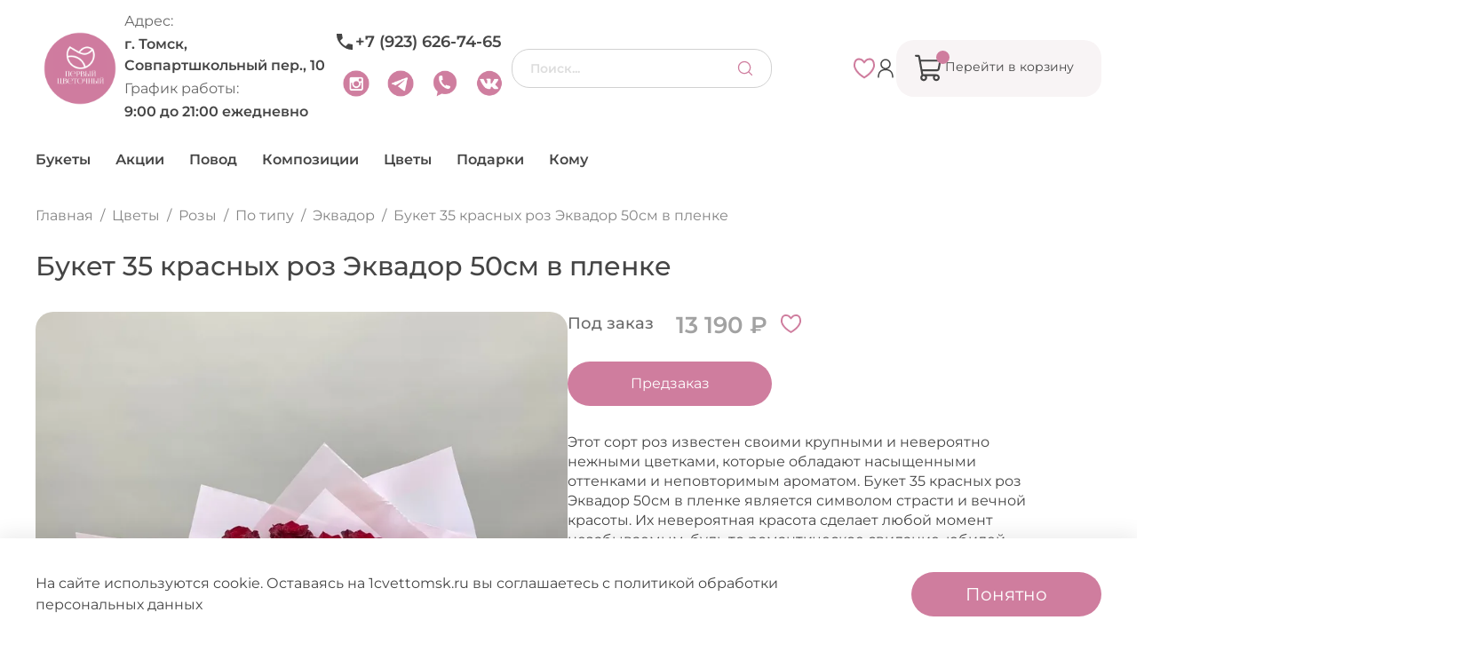

--- FILE ---
content_type: text/html; charset=utf-8
request_url: https://1cvettomsk.ru/product/35-krasnyh-roz-ekvador-50sm-v-plenke-3
body_size: 87527
content:
<!DOCTYPE html>
<html lang="ru" style="--color-btn-bg:#CF7D9E;
--color-btn-bg-is-dark:true;
--bg:#FFFFFF;
--bg-is-dark:false;

--color-text: var(--color-text-dark);
--color-text-minor-shade: var(--color-text-dark-minor-shade);
--color-text-major-shade: var(--color-text-dark-major-shade);
--color-text-half-shade: var(--color-text-dark-half-shade);

--color-notice-warning-is-dark:false;
--color-notice-success-is-dark:false;
--color-notice-error-is-dark:false;
--color-notice-info-is-dark:false;
--color-form-controls-bg:var(--bg);
--color-form-controls-bg-disabled:var(--bg-minor-shade);
--color-form-controls-border-color:var(--bg-half-shade);
--color-form-controls-color:var(--color-text);
--is-editor:false;

">
  <head><link media='print' onload='this.media="all"' rel='stylesheet' type='text/css' href='/served_assets/public/jquery.modal-0c2631717f4ce8fa97b5d04757d294c2bf695df1d558678306d782f4bf7b4773.css'><meta data-config="{&quot;product_id&quot;:393603244}" name="page-config" content="" /><meta data-config="{&quot;money_with_currency_format&quot;:{&quot;delimiter&quot;:&quot; &quot;,&quot;separator&quot;:&quot;.&quot;,&quot;format&quot;:&quot;%n %u&quot;,&quot;unit&quot;:&quot;₽&quot;,&quot;show_price_without_cents&quot;:1},&quot;currency_code&quot;:&quot;RUR&quot;,&quot;currency_iso_code&quot;:&quot;RUB&quot;,&quot;default_currency&quot;:{&quot;title&quot;:&quot;Российский рубль&quot;,&quot;code&quot;:&quot;RUR&quot;,&quot;rate&quot;:1.0,&quot;format_string&quot;:&quot;%n %u&quot;,&quot;unit&quot;:&quot;₽&quot;,&quot;price_separator&quot;:&quot;&quot;,&quot;is_default&quot;:true,&quot;price_delimiter&quot;:&quot;&quot;,&quot;show_price_with_delimiter&quot;:true,&quot;show_price_without_cents&quot;:true},&quot;facebook&quot;:{&quot;pixelActive&quot;:false,&quot;currency_code&quot;:&quot;RUB&quot;,&quot;use_variants&quot;:null},&quot;vk&quot;:{&quot;pixel_active&quot;:null,&quot;price_list_id&quot;:null},&quot;new_ya_metrika&quot;:false,&quot;ecommerce_data_container&quot;:&quot;dataLayer&quot;,&quot;common_js_version&quot;:null,&quot;vue_ui_version&quot;:null,&quot;feedback_captcha_enabled&quot;:&quot;1&quot;,&quot;account_id&quot;:5087829,&quot;hide_items_out_of_stock&quot;:false,&quot;forbid_order_over_existing&quot;:true,&quot;minimum_items_price&quot;:null,&quot;enable_comparison&quot;:true,&quot;locale&quot;:&quot;ru&quot;,&quot;client_group&quot;:null,&quot;consent_to_personal_data&quot;:{&quot;active&quot;:true,&quot;obligatory&quot;:true,&quot;description&quot;:&quot;\u003cp style=\&quot;text-align: center;\&quot;\u003e\u003cspan style=\&quot;font-size: 8pt;\&quot;\u003e Нажимая кнопку \&quot;Подтвердить заказ\&quot; вы даете \u003ca href=\&quot;https://static.insales-cdn.com/files/1/6288/40482960/original/Согласие_на_обработку_персональных_данных.pdf\&quot; rel=\&quot;noopener\&quot; target=\&quot;_blank\&quot;\u003eСогласие\u003c/a\u003e на обработку персональных данных в соответствии с \u003ca href=\&quot;https://static.insales-cdn.com/files/1/6287/40482959/original/Политика_в_отношении_обработки_персональных_данных.pdf\&quot; rel=\&quot;noopener\&quot; target=\&quot;_blank\&quot;\u003eПолитикой\u003c/a\u003e обработки персональных данных и \u003ca href=\&quot;https://static.insales-cdn.com/files/1/6289/40482961/original/Согласие_на_получение_рассылок_и_рекламной_информации.pdf\&quot; rel=\&quot;noopener\&quot; target=\&quot;_blank\&quot;\u003eсоглашаетесь\u003c/a\u003e на получение рассылок и рекламных материалов. \u003c/span\u003e\u003c/p\u003e&quot;},&quot;recaptcha_key&quot;:&quot;6LfXhUEmAAAAAOGNQm5_a2Ach-HWlFKD3Sq7vfFj&quot;,&quot;recaptcha_key_v3&quot;:&quot;6LcZi0EmAAAAAPNov8uGBKSHCvBArp9oO15qAhXa&quot;,&quot;yandex_captcha_key&quot;:&quot;ysc1_ec1ApqrRlTZTXotpTnO8PmXe2ISPHxsd9MO3y0rye822b9d2&quot;,&quot;checkout_float_order_content_block&quot;:false,&quot;available_products_characteristics_ids&quot;:null,&quot;sber_id_app_id&quot;:&quot;5b5a3c11-72e5-4871-8649-4cdbab3ba9a4&quot;,&quot;theme_generation&quot;:4,&quot;quick_checkout_captcha_enabled&quot;:true,&quot;max_order_lines_count&quot;:500,&quot;sber_bnpl_min_amount&quot;:1000,&quot;sber_bnpl_max_amount&quot;:150000,&quot;counter_settings&quot;:{&quot;data_layer_name&quot;:&quot;dataLayer&quot;,&quot;new_counters_setup&quot;:false,&quot;add_to_cart_event&quot;:true,&quot;remove_from_cart_event&quot;:true,&quot;add_to_wishlist_event&quot;:true},&quot;site_setting&quot;:{&quot;show_cart_button&quot;:true,&quot;show_service_button&quot;:false,&quot;show_marketplace_button&quot;:false,&quot;show_quick_checkout_button&quot;:true},&quot;warehouses&quot;:[],&quot;captcha_type&quot;:&quot;google&quot;,&quot;human_readable_urls&quot;:false}" name="shop-config" content="" /><meta name='js-evnvironment' content='production' /><meta name='default-locale' content='ru' /><meta name='insales-redefined-api-methods' content="[]" />
<!--InsalesCounter -->
<script type="text/javascript">
(function() {
  if (typeof window.__insalesCounterId !== 'undefined') {
    return;
  }

  try {
    Object.defineProperty(window, '__insalesCounterId', {
      value: 5087829,
      writable: true,
      configurable: true
    });
  } catch (e) {
    console.error('InsalesCounter: Failed to define property, using fallback:', e);
    window.__insalesCounterId = 5087829;
  }

  if (typeof window.__insalesCounterId === 'undefined') {
    console.error('InsalesCounter: Failed to set counter ID');
    return;
  }

  let script = document.createElement('script');
  script.async = true;
  script.src = '/javascripts/insales_counter.js?7';
  let firstScript = document.getElementsByTagName('script')[0];
  firstScript.parentNode.insertBefore(script, firstScript);
})();
</script>
<!-- /InsalesCounter -->
    <script type="text/javascript">
      (function() {
        {"items":[{"id":1758019940154,"date":"2025-09-16","timeFrom":"9:00","timeTo":"10:00","dateBlock":"2025-09-15","timeFromBlock":"20:00","timeToBlock":"10:00"},{"id":1758019940379,"date":"2025-09-16","timeFrom":"10:00","timeTo":"11:00","dateBlock":"2025-09-15","timeFromBlock":"20:00","timeToBlock":"11:00"},{"id":1758019940656,"date":"2025-09-16","timeFrom":"11:00","timeTo":"12:00","dateBlock":"2025-09-16","timeFromBlock":"10:00","timeToBlock":"12:00"},{"id":1758019940945,"date":"2025-09-16","timeFrom":"12:00","timeTo":"13:00","dateBlock":"2025-09-16","timeFromBlock":"11:00","timeToBlock":"13:00"},{"id":1758019941254,"date":"2025-09-16","timeFrom":"13:00","timeTo":"14:00","dateBlock":"2025-09-16","timeFromBlock":"12:00","timeToBlock":"14:00"},{"id":1758019941525,"date":"2025-09-16","timeFrom":"14:00","timeTo":"15:00","dateBlock":"2025-09-16","timeFromBlock":"13:00","timeToBlock":"15:00"},{"id":1758019941763,"date":"2025-09-16","timeFrom":"15:00","timeTo":"16:00","dateBlock":"2025-09-16","timeFromBlock":"14:00","timeToBlock":"16:00"},{"id":1758019942092,"date":"2025-09-16","timeFrom":"16:00","timeTo":"17:00","dateBlock":"2025-09-16","timeFromBlock":"15:00","timeToBlock":"17:00"},{"id":1758019942396,"date":"2025-09-16","timeFrom":"17:00","timeTo":"18:00","dateBlock":"2025-09-16","timeFromBlock":"16:00","timeToBlock":"18:00"},{"id":1758019942676,"date":"2025-09-16","timeFrom":"18:00","timeTo":"19:00","dateBlock":"2025-09-16","timeFromBlock":"17:00","timeToBlock":"19:00"},{"id":1758019943113,"date":"2025-09-16","timeFrom":"19:00","timeTo":"20:00","dateBlock":"2025-09-16","timeFromBlock":"18:00","timeToBlock":"20:00"},{"id":1758019943354,"date":"2025-09-16","timeFrom":"20:00","timeTo":"21:00","dateBlock":"2025-09-16","timeFromBlock":"19:00","timeToBlock":"21:00"},{"id":1758019943678,"date":"2025-09-16","timeFrom":"21:00","timeTo":"22:00","dateBlock":"2025-09-16","timeFromBlock":"20:00","timeToBlock":"23:59"},{"id":1758019944262,"date":"2025-09-16","timeFrom":"22:00","timeTo":"23:00","dateBlock":"2025-09-16","timeFromBlock":"20:00","timeToBlock":"23:59"},{"id":1758019944529,"date":"2025-09-16","timeFrom":"23:00","timeTo":"23:59","dateBlock":"2025-09-16","timeFromBlock":"20:00","timeToBlock":"23:59"},{"id":1758019944856,"date":"2025-09-17","timeFrom":"8:00","timeTo":"9:00","dateBlock":"2025-09-16","timeFromBlock":"20:00","timeToBlock":"9:00"},{"id":1758019945195,"date":"2025-09-17","timeFrom":"9:00","timeTo":"10:00","dateBlock":"2025-09-16","timeFromBlock":"20:00","timeToBlock":"10:00"},{"id":1758019945507,"date":"2025-09-17","timeFrom":"10:00","timeTo":"11:00","dateBlock":"2025-09-16","timeFromBlock":"20:00","timeToBlock":"11:00"},{"id":1758019946034,"date":"2025-09-17","timeFrom":"11:00","timeTo":"12:00","dateBlock":"2025-09-17","timeFromBlock":"10:00","timeToBlock":"12:00"},{"id":1758019946279,"date":"2025-09-17","timeFrom":"12:00","timeTo":"13:00","dateBlock":"2025-09-17","timeFromBlock":"11:00","timeToBlock":"13:00"},{"id":1758019946667,"date":"2025-09-17","timeFrom":"13:00","timeTo":"14:00","dateBlock":"2025-09-17","timeFromBlock":"12:00","timeToBlock":"14:00"},{"id":1758019947138,"date":"2025-09-17","timeFrom":"14:00","timeTo":"15:00","dateBlock":"2025-09-17","timeFromBlock":"13:00","timeToBlock":"15:00"},{"id":1758019947466,"date":"2025-09-17","timeFrom":"15:00","timeTo":"16:00","dateBlock":"2025-09-17","timeFromBlock":"14:00","timeToBlock":"16:00"},{"id":1758019947856,"date":"2025-09-17","timeFrom":"16:00","timeTo":"17:00","dateBlock":"2025-09-17","timeFromBlock":"15:00","timeToBlock":"17:00"},{"id":1758019948150,"date":"2025-09-17","timeFrom":"17:00","timeTo":"18:00","dateBlock":"2025-09-17","timeFromBlock":"16:00","timeToBlock":"18:00"},{"id":1758019948543,"date":"2025-09-17","timeFrom":"18:00","timeTo":"19:00","dateBlock":"2025-09-17","timeFromBlock":"17:00","timeToBlock":"19:00"},{"id":1758019948797,"date":"2025-09-17","timeFrom":"19:00","timeTo":"20:00","dateBlock":"2025-09-17","timeFromBlock":"18:00","timeToBlock":"20:00"},{"id":1758019949247,"date":"2025-09-17","timeFrom":"20:00","timeTo":"21:00","dateBlock":"2025-09-17","timeFromBlock":"19:00","timeToBlock":"21:00"},{"id":1758019949528,"date":"2025-09-17","timeFrom":"21:00","timeTo":"22:00","dateBlock":"2025-09-17","timeFromBlock":"20:00","timeToBlock":"23:59"},{"id":1758019949774,"date":"2025-09-17","timeFrom":"22:00","timeTo":"23:00","dateBlock":"2025-09-17","timeFromBlock":"20:00","timeToBlock":"23:59"},{"id":1758019950077,"date":"2025-09-17","timeFrom":"23:00","timeTo":"23:59","dateBlock":"2025-09-17","timeFromBlock":"20:00","timeToBlock":"23:59"},{"id":1758019950355,"date":"2025-09-18","timeFrom":"8:00","timeTo":"9:00","dateBlock":"2025-09-17","timeFromBlock":"20:00","timeToBlock":"9:00"},{"id":1758019950739,"date":"2025-09-18","timeFrom":"9:00","timeTo":"10:00","dateBlock":"2025-09-17","timeFromBlock":"20:00","timeToBlock":"10:00"},{"id":1758019951082,"date":"2025-09-18","timeFrom":"10:00","timeTo":"11:00","dateBlock":"2025-09-17","timeFromBlock":"20:00","timeToBlock":"11:00"},{"id":1758019951395,"date":"2025-09-18","timeFrom":"11:00","timeTo":"12:00","dateBlock":"2025-09-18","timeFromBlock":"10:00","timeToBlock":"12:00"},{"id":1758019951951,"date":"2025-09-18","timeFrom":"12:00","timeTo":"13:00","dateBlock":"2025-09-18","timeFromBlock":"11:00","timeToBlock":"13:00"},{"id":1758019952675,"date":"2025-09-18","timeFrom":"13:00","timeTo":"14:00","dateBlock":"2025-09-18","timeFromBlock":"12:00","timeToBlock":"14:00"},{"id":1758019953076,"date":"2025-09-18","timeFrom":"14:00","timeTo":"15:00","dateBlock":"2025-09-18","timeFromBlock":"13:00","timeToBlock":"15:00"},{"id":1758019953375,"date":"2025-09-18","timeFrom":"15:00","timeTo":"16:00","dateBlock":"2025-09-18","timeFromBlock":"14:00","timeToBlock":"16:00"},{"id":1758019953710,"date":"2025-09-18","timeFrom":"16:00","timeTo":"17:00","dateBlock":"2025-09-18","timeFromBlock":"15:00","timeToBlock":"17:00"},{"id":1758019954116,"date":"2025-09-18","timeFrom":"17:00","timeTo":"18:00","dateBlock":"2025-09-18","timeFromBlock":"16:00","timeToBlock":"18:00"},{"id":1758019954457,"date":"2025-09-18","timeFrom":"18:00","timeTo":"19:00","dateBlock":"2025-09-18","timeFromBlock":"17:00","timeToBlock":"19:00"},{"id":1758019954765,"date":"2025-09-18","timeFrom":"19:00","timeTo":"20:00","dateBlock":"2025-09-18","timeFromBlock":"18:00","timeToBlock":"20:00"},{"id":1758019955045,"date":"2025-09-18","timeFrom":"20:00","timeTo":"21:00","dateBlock":"2025-09-18","timeFromBlock":"19:00","timeToBlock":"21:00"},{"id":1758019955382,"date":"2025-09-18","timeFrom":"21:00","timeTo":"22:00","dateBlock":"2025-09-18","timeFromBlock":"20:00","timeToBlock":"23:59"},{"id":1758019955720,"date":"2025-09-18","timeFrom":"22:00","timeTo":"23:00","dateBlock":"2025-09-18","timeFromBlock":"20:00","timeToBlock":"23:59"},{"id":1758019956000,"date":"2025-09-18","timeFrom":"23:00","timeTo":"23:59","dateBlock":"2025-09-18","timeFromBlock":"20:00","timeToBlock":"23:59"},{"id":1758019956230,"date":"2025-09-19","timeFrom":"8:00","timeTo":"9:00","dateBlock":"2025-09-18","timeFromBlock":"20:00","timeToBlock":"9:00"},{"id":1758019956505,"date":"2025-09-19","timeFrom":"9:00","timeTo":"10:00","dateBlock":"2025-09-18","timeFromBlock":"20:00","timeToBlock":"10:00"},{"id":1758019956853,"date":"2025-09-19","timeFrom":"10:00","timeTo":"11:00","dateBlock":"2025-09-18","timeFromBlock":"20:00","timeToBlock":"11:00"},{"id":1758019957160,"date":"2025-09-19","timeFrom":"11:00","timeTo":"12:00","dateBlock":"2025-09-19","timeFromBlock":"10:00","timeToBlock":"12:00"},{"id":1758019957460,"date":"2025-09-19","timeFrom":"12:00","timeTo":"13:00","dateBlock":"2025-09-19","timeFromBlock":"11:00","timeToBlock":"13:00"},{"id":1758019957687,"date":"2025-09-19","timeFrom":"13:00","timeTo":"14:00","dateBlock":"2025-09-19","timeFromBlock":"12:00","timeToBlock":"14:00"},{"id":1758019958223,"date":"2025-09-19","timeFrom":"14:00","timeTo":"15:00","dateBlock":"2025-09-19","timeFromBlock":"13:00","timeToBlock":"15:00"},{"id":1758019958563,"date":"2025-09-19","timeFrom":"15:00","timeTo":"16:00","dateBlock":"2025-09-19","timeFromBlock":"14:00","timeToBlock":"16:00"},{"id":1758019959093,"date":"2025-09-19","timeFrom":"16:00","timeTo":"17:00","dateBlock":"2025-09-19","timeFromBlock":"15:00","timeToBlock":"17:00"},{"id":1758019959350,"date":"2025-09-19","timeFrom":"17:00","timeTo":"18:00","dateBlock":"2025-09-19","timeFromBlock":"16:00","timeToBlock":"18:00"},{"id":1758019959791,"date":"2025-09-19","timeFrom":"18:00","timeTo":"19:00","dateBlock":"2025-09-19","timeFromBlock":"17:00","timeToBlock":"19:00"},{"id":1758019960336,"date":"2025-09-19","timeFrom":"19:00","timeTo":"20:00","dateBlock":"2025-09-19","timeFromBlock":"18:00","timeToBlock":"20:00"},{"id":1758019960684,"date":"2025-09-19","timeFrom":"20:00","timeTo":"21:00","dateBlock":"2025-09-19","timeFromBlock":"19:00","timeToBlock":"21:00"},{"id":1758019961010,"date":"2025-09-19","timeFrom":"21:00","timeTo":"22:00","dateBlock":"2025-09-19","timeFromBlock":"20:00","timeToBlock":"23:59"},{"id":1758019961334,"date":"2025-09-19","timeFrom":"22:00","timeTo":"23:00","dateBlock":"2025-09-19","timeFromBlock":"20:00","timeToBlock":"23:59"},{"id":1758019961631,"date":"2025-09-19","timeFrom":"23:00","timeTo":"23:59","dateBlock":"2025-09-19","timeFromBlock":"20:00","timeToBlock":"23:59"},{"id":1758019961903,"date":"2025-09-20","timeFrom":"8:00","timeTo":"9:00","dateBlock":"2025-09-19","timeFromBlock":"20:00","timeToBlock":"9:00"},{"id":1758019962130,"date":"2025-09-20","timeFrom":"9:00","timeTo":"10:00","dateBlock":"2025-09-19","timeFromBlock":"20:00","timeToBlock":"10:00"},{"id":1758019962492,"date":"2025-09-20","timeFrom":"10:00","timeTo":"11:00","dateBlock":"2025-09-19","timeFromBlock":"20:00","timeToBlock":"11:00"},{"id":1758019962888,"date":"2025-09-20","timeFrom":"11:00","timeTo":"12:00","dateBlock":"2025-09-20","timeFromBlock":"10:00","timeToBlock":"12:00"},{"id":1758019963161,"date":"2025-09-20","timeFrom":"12:00","timeTo":"13:00","dateBlock":"2025-09-20","timeFromBlock":"11:00","timeToBlock":"13:00"},{"id":1758019963450,"date":"2025-09-20","timeFrom":"13:00","timeTo":"14:00","dateBlock":"2025-09-20","timeFromBlock":"12:00","timeToBlock":"14:00"},{"id":1758019963715,"date":"2025-09-20","timeFrom":"14:00","timeTo":"15:00","dateBlock":"2025-09-20","timeFromBlock":"13:00","timeToBlock":"15:00"},{"id":1758019963989,"date":"2025-09-20","timeFrom":"15:00","timeTo":"16:00","dateBlock":"2025-09-20","timeFromBlock":"14:00","timeToBlock":"16:00"},{"id":1758019964262,"date":"2025-09-20","timeFrom":"16:00","timeTo":"17:00","dateBlock":"2025-09-20","timeFromBlock":"15:00","timeToBlock":"17:00"},{"id":1758019964608,"date":"2025-09-20","timeFrom":"17:00","timeTo":"18:00","dateBlock":"2025-09-20","timeFromBlock":"16:00","timeToBlock":"18:00"},{"id":1758019964921,"date":"2025-09-20","timeFrom":"18:00","timeTo":"19:00","dateBlock":"2025-09-20","timeFromBlock":"17:00","timeToBlock":"19:00"},{"id":1758019965196,"date":"2025-09-20","timeFrom":"19:00","timeTo":"20:00","dateBlock":"2025-09-20","timeFromBlock":"18:00","timeToBlock":"20:00"},{"id":1758019965477,"date":"2025-09-20","timeFrom":"20:00","timeTo":"21:00","dateBlock":"2025-09-20","timeFromBlock":"19:00","timeToBlock":"21:00"},{"id":1758019965871,"date":"2025-09-20","timeFrom":"21:00","timeTo":"22:00","dateBlock":"2025-09-20","timeFromBlock":"20:00","timeToBlock":"23:59"},{"id":1758019966225,"date":"2025-09-20","timeFrom":"22:00","timeTo":"23:00","dateBlock":"2025-09-20","timeFromBlock":"20:00","timeToBlock":"23:59"},{"id":1758019966476,"date":"2025-09-20","timeFrom":"23:00","timeTo":"23:59","dateBlock":"2025-09-20","timeFromBlock":"20:00","timeToBlock":"23:59"},{"id":1758019966759,"date":"2025-09-21","timeFrom":"8:00","timeTo":"9:00","dateBlock":"2025-09-20","timeFromBlock":"20:00","timeToBlock":"9:00"},{"id":1758019967101,"date":"2025-09-21","timeFrom":"9:00","timeTo":"10:00","dateBlock":"2025-09-20","timeFromBlock":"20:00","timeToBlock":"10:00"},{"id":1758019967371,"date":"2025-09-21","timeFrom":"10:00","timeTo":"11:00","dateBlock":"2025-09-20","timeFromBlock":"20:00","timeToBlock":"11:00"},{"id":1758019967628,"date":"2025-09-21","timeFrom":"11:00","timeTo":"12:00","dateBlock":"2025-09-21","timeFromBlock":"10:00","timeToBlock":"12:00"},{"id":1758019967936,"date":"2025-09-21","timeFrom":"12:00","timeTo":"13:00","dateBlock":"2025-09-21","timeFromBlock":"11:00","timeToBlock":"13:00"},{"id":1758019968221,"date":"2025-09-21","timeFrom":"13:00","timeTo":"14:00","dateBlock":"2025-09-21","timeFromBlock":"12:00","timeToBlock":"14:00"},{"id":1758019968553,"date":"2025-09-21","timeFrom":"14:00","timeTo":"15:00","dateBlock":"2025-09-21","timeFromBlock":"13:00","timeToBlock":"15:00"},{"id":1758019968819,"date":"2025-09-21","timeFrom":"15:00","timeTo":"16:00","dateBlock":"2025-09-21","timeFromBlock":"14:00","timeToBlock":"16:00"},{"id":1758019969176,"date":"2025-09-21","timeFrom":"16:00","timeTo":"17:00","dateBlock":"2025-09-21","timeFromBlock":"15:00","timeToBlock":"17:00"},{"id":1758019969457,"date":"2025-09-21","timeFrom":"17:00","timeTo":"18:00","dateBlock":"2025-09-21","timeFromBlock":"16:00","timeToBlock":"18:00"},{"id":1758019969726,"date":"2025-09-21","timeFrom":"18:00","timeTo":"19:00","dateBlock":"2025-09-21","timeFromBlock":"17:00","timeToBlock":"19:00"},{"id":1758019969990,"date":"2025-09-21","timeFrom":"19:00","timeTo":"20:00","dateBlock":"2025-09-21","timeFromBlock":"18:00","timeToBlock":"20:00"},{"id":1758019970278,"date":"2025-09-21","timeFrom":"20:00","timeTo":"21:00","dateBlock":"2025-09-21","timeFromBlock":"19:00","timeToBlock":"21:00"},{"id":1758019970612,"date":"2025-09-21","timeFrom":"21:00","timeTo":"22:00","dateBlock":"2025-09-21","timeFromBlock":"20:00","timeToBlock":"23:59"},{"id":1758019970951,"date":"2025-09-21","timeFrom":"22:00","timeTo":"23:00","dateBlock":"2025-09-21","timeFromBlock":"20:00","timeToBlock":"23:59"},{"id":1758019971332,"date":"2025-09-21","timeFrom":"23:00","timeTo":"23:59","dateBlock":"2025-09-21","timeFromBlock":"20:00","timeToBlock":"23:59"},{"id":1758019971637,"date":"2025-09-22","timeFrom":"8:00","timeTo":"9:00","dateBlock":"2025-09-21","timeFromBlock":"20:00","timeToBlock":"9:00"},{"id":1758019972002,"date":"2025-09-22","timeFrom":"9:00","timeTo":"10:00","dateBlock":"2025-09-21","timeFromBlock":"20:00","timeToBlock":"10:00"},{"id":1758019972268,"date":"2025-09-22","timeFrom":"10:00","timeTo":"11:00","dateBlock":"2025-09-21","timeFromBlock":"20:00","timeToBlock":"11:00"},{"id":1758019972705,"date":"2025-09-22","timeFrom":"11:00","timeTo":"12:00","dateBlock":"2025-09-22","timeFromBlock":"10:00","timeToBlock":"12:00"},{"id":1758019973261,"date":"2025-09-22","timeFrom":"12:00","timeTo":"13:00","dateBlock":"2025-09-22","timeFromBlock":"11:00","timeToBlock":"13:00"},{"id":1758019973538,"date":"2025-09-22","timeFrom":"13:00","timeTo":"14:00","dateBlock":"2025-09-22","timeFromBlock":"12:00","timeToBlock":"14:00"},{"id":1758019973943,"date":"2025-09-22","timeFrom":"14:00","timeTo":"15:00","dateBlock":"2025-09-22","timeFromBlock":"13:00","timeToBlock":"15:00"},{"id":1758019974566,"date":"2025-09-22","timeFrom":"15:00","timeTo":"16:00","dateBlock":"2025-09-22","timeFromBlock":"14:00","timeToBlock":"16:00"},{"id":1758019974843,"date":"2025-09-22","timeFrom":"16:00","timeTo":"17:00","dateBlock":"2025-09-22","timeFromBlock":"15:00","timeToBlock":"17:00"},{"id":1758019975173,"date":"2025-09-22","timeFrom":"17:00","timeTo":"18:00","dateBlock":"2025-09-22","timeFromBlock":"16:00","timeToBlock":"18:00"},{"id":1758019975496,"date":"2025-09-22","timeFrom":"18:00","timeTo":"19:00","dateBlock":"2025-09-22","timeFromBlock":"17:00","timeToBlock":"19:00"},{"id":1758019975802,"date":"2025-09-22","timeFrom":"19:00","timeTo":"20:00","dateBlock":"2025-09-22","timeFromBlock":"18:00","timeToBlock":"20:00"},{"id":1758019976100,"date":"2025-09-22","timeFrom":"20:00","timeTo":"21:00","dateBlock":"2025-09-22","timeFromBlock":"19:00","timeToBlock":"21:00"},{"id":1758019976467,"date":"2025-09-22","timeFrom":"21:00","timeTo":"22:00","dateBlock":"2025-09-22","timeFromBlock":"20:00","timeToBlock":"23:59"},{"id":1758019976734,"date":"2025-09-22","timeFrom":"22:00","timeTo":"23:00","dateBlock":"2025-09-22","timeFromBlock":"20:00","timeToBlock":"23:59"},{"id":1758019977028,"date":"2025-09-22","timeFrom":"23:00","timeTo":"23:59","dateBlock":"2025-09-22","timeFromBlock":"20:00","timeToBlock":"23:59"},{"id":1758019977372,"date":"2025-09-23","timeFrom":"8:00","timeTo":"9:00","dateBlock":"2025-09-22","timeFromBlock":"20:00","timeToBlock":"9:00"},{"id":1758019977745,"date":"2025-09-23","timeFrom":"9:00","timeTo":"10:00","dateBlock":"2025-09-22","timeFromBlock":"20:00","timeToBlock":"10:00"},{"id":1758019978124,"date":"2025-09-23","timeFrom":"10:00","timeTo":"11:00","dateBlock":"2025-09-22","timeFromBlock":"20:00","timeToBlock":"11:00"},{"id":1758019978461,"date":"2025-09-23","timeFrom":"11:00","timeTo":"12:00","dateBlock":"2025-09-23","timeFromBlock":"10:00","timeToBlock":"12:00"},{"id":1758019979068,"date":"2025-09-23","timeFrom":"12:00","timeTo":"13:00","dateBlock":"2025-09-23","timeFromBlock":"11:00","timeToBlock":"13:00"},{"id":1758019979495,"date":"2025-09-23","timeFrom":"13:00","timeTo":"14:00","dateBlock":"2025-09-23","timeFromBlock":"12:00","timeToBlock":"14:00"},{"id":1758019979907,"date":"2025-09-23","timeFrom":"14:00","timeTo":"15:00","dateBlock":"2025-09-23","timeFromBlock":"13:00","timeToBlock":"15:00"},{"id":1758019980235,"date":"2025-09-23","timeFrom":"15:00","timeTo":"16:00","dateBlock":"2025-09-23","timeFromBlock":"14:00","timeToBlock":"16:00"},{"id":1758019980558,"date":"2025-09-23","timeFrom":"16:00","timeTo":"17:00","dateBlock":"2025-09-23","timeFromBlock":"15:00","timeToBlock":"17:00"},{"id":1758019980786,"date":"2025-09-23","timeFrom":"17:00","timeTo":"18:00","dateBlock":"2025-09-23","timeFromBlock":"16:00","timeToBlock":"18:00"},{"id":1758019981066,"date":"2025-09-23","timeFrom":"18:00","timeTo":"19:00","dateBlock":"2025-09-23","timeFromBlock":"17:00","timeToBlock":"19:00"},{"id":1758019981370,"date":"2025-09-23","timeFrom":"19:00","timeTo":"20:00","dateBlock":"2025-09-23","timeFromBlock":"18:00","timeToBlock":"20:00"},{"id":1758019981664,"date":"2025-09-23","timeFrom":"20:00","timeTo":"21:00","dateBlock":"2025-09-23","timeFromBlock":"19:00","timeToBlock":"21:00"},{"id":1758019981965,"date":"2025-09-23","timeFrom":"21:00","timeTo":"22:00","dateBlock":"2025-09-23","timeFromBlock":"20:00","timeToBlock":"23:59"},{"id":1758019982347,"date":"2025-09-23","timeFrom":"22:00","timeTo":"23:00","dateBlock":"2025-09-23","timeFromBlock":"20:00","timeToBlock":"23:59"},{"id":1758019982690,"date":"2025-09-23","timeFrom":"23:00","timeTo":"23:59","dateBlock":"2025-09-23","timeFromBlock":"20:00","timeToBlock":"23:59"},{"id":1758019982948,"date":"2025-09-24","timeFrom":"8:00","timeTo":"9:00","dateBlock":"2025-09-23","timeFromBlock":"20:00","timeToBlock":"9:00"},{"id":1758019983281,"date":"2025-09-24","timeFrom":"9:00","timeTo":"10:00","dateBlock":"2025-09-23","timeFromBlock":"20:00","timeToBlock":"10:00"},{"id":1758019983541,"date":"2025-09-24","timeFrom":"10:00","timeTo":"11:00","dateBlock":"2025-09-23","timeFromBlock":"20:00","timeToBlock":"11:00"},{"id":1758019983828,"date":"2025-09-24","timeFrom":"11:00","timeTo":"12:00","dateBlock":"2025-09-24","timeFromBlock":"10:00","timeToBlock":"12:00"},{"id":1758019984263,"date":"2025-09-24","timeFrom":"12:00","timeTo":"13:00","dateBlock":"2025-09-24","timeFromBlock":"11:00","timeToBlock":"13:00"},{"id":1758019984511,"date":"2025-09-24","timeFrom":"13:00","timeTo":"14:00","dateBlock":"2025-09-24","timeFromBlock":"12:00","timeToBlock":"14:00"},{"id":1758019984852,"date":"2025-09-24","timeFrom":"14:00","timeTo":"15:00","dateBlock":"2025-09-24","timeFromBlock":"13:00","timeToBlock":"15:00"},{"id":1758019985144,"date":"2025-09-24","timeFrom":"15:00","timeTo":"16:00","dateBlock":"2025-09-24","timeFromBlock":"14:00","timeToBlock":"16:00"},{"id":1758019985610,"date":"2025-09-24","timeFrom":"16:00","timeTo":"17:00","dateBlock":"2025-09-24","timeFromBlock":"15:00","timeToBlock":"17:00"},{"id":1758019986002,"date":"2025-09-24","timeFrom":"17:00","timeTo":"18:00","dateBlock":"2025-09-24","timeFromBlock":"16:00","timeToBlock":"18:00"},{"id":1758019986265,"date":"2025-09-24","timeFrom":"18:00","timeTo":"19:00","dateBlock":"2025-09-24","timeFromBlock":"17:00","timeToBlock":"19:00"},{"id":1758019986618,"date":"2025-09-24","timeFrom":"19:00","timeTo":"20:00","dateBlock":"2025-09-24","timeFromBlock":"18:00","timeToBlock":"20:00"},{"id":1758019986940,"date":"2025-09-24","timeFrom":"20:00","timeTo":"21:00","dateBlock":"2025-09-24","timeFromBlock":"19:00","timeToBlock":"21:00"},{"id":1758019987271,"date":"2025-09-24","timeFrom":"21:00","timeTo":"22:00","dateBlock":"2025-09-24","timeFromBlock":"20:00","timeToBlock":"23:59"},{"id":1758019987604,"date":"2025-09-24","timeFrom":"22:00","timeTo":"23:00","dateBlock":"2025-09-24","timeFromBlock":"20:00","timeToBlock":"23:59"},{"id":1758019987929,"date":"2025-09-24","timeFrom":"23:00","timeTo":"23:59","dateBlock":"2025-09-24","timeFromBlock":"20:00","timeToBlock":"23:59"},{"id":1758019988224,"date":"2025-09-25","timeFrom":"8:00","timeTo":"9:00","dateBlock":"2025-09-24","timeFromBlock":"20:00","timeToBlock":"9:00"},{"id":1758019988737,"date":"2025-09-25","timeFrom":"9:00","timeTo":"10:00","dateBlock":"2025-09-24","timeFromBlock":"20:00","timeToBlock":"10:00"},{"id":1758019989063,"date":"2025-09-25","timeFrom":"10:00","timeTo":"11:00","dateBlock":"2025-09-24","timeFromBlock":"20:00","timeToBlock":"11:00"},{"id":1758019989404,"date":"2025-09-25","timeFrom":"11:00","timeTo":"12:00","dateBlock":"2025-09-25","timeFromBlock":"10:00","timeToBlock":"12:00"},{"id":1758019989963,"date":"2025-09-25","timeFrom":"12:00","timeTo":"13:00","dateBlock":"2025-09-25","timeFromBlock":"11:00","timeToBlock":"13:00"},{"id":1758019990294,"date":"2025-09-25","timeFrom":"13:00","timeTo":"14:00","dateBlock":"2025-09-25","timeFromBlock":"12:00","timeToBlock":"14:00"},{"id":1758019990812,"date":"2025-09-25","timeFrom":"14:00","timeTo":"15:00","dateBlock":"2025-09-25","timeFromBlock":"13:00","timeToBlock":"15:00"},{"id":1758019991120,"date":"2025-09-25","timeFrom":"15:00","timeTo":"16:00","dateBlock":"2025-09-25","timeFromBlock":"14:00","timeToBlock":"16:00"},{"id":1758019991416,"date":"2025-09-25","timeFrom":"16:00","timeTo":"17:00","dateBlock":"2025-09-25","timeFromBlock":"15:00","timeToBlock":"17:00"},{"id":1758019991763,"date":"2025-09-25","timeFrom":"17:00","timeTo":"18:00","dateBlock":"2025-09-25","timeFromBlock":"16:00","timeToBlock":"18:00"},{"id":1758019992377,"date":"2025-09-25","timeFrom":"18:00","timeTo":"19:00","dateBlock":"2025-09-25","timeFromBlock":"17:00","timeToBlock":"19:00"},{"id":1758019992711,"date":"2025-09-25","timeFrom":"19:00","timeTo":"20:00","dateBlock":"2025-09-25","timeFromBlock":"18:00","timeToBlock":"20:00"},{"id":1758019993028,"date":"2025-09-25","timeFrom":"20:00","timeTo":"21:00","dateBlock":"2025-09-25","timeFromBlock":"19:00","timeToBlock":"21:00"},{"id":1758019993333,"date":"2025-09-25","timeFrom":"21:00","timeTo":"22:00","dateBlock":"2025-09-25","timeFromBlock":"20:00","timeToBlock":"23:59"},{"id":1758019993709,"date":"2025-09-25","timeFrom":"22:00","timeTo":"23:00","dateBlock":"2025-09-25","timeFromBlock":"20:00","timeToBlock":"23:59"},{"id":1758019993996,"date":"2025-09-25","timeFrom":"23:00","timeTo":"23:59","dateBlock":"2025-09-25","timeFromBlock":"20:00","timeToBlock":"23:59"},{"id":1758019994374,"date":"2025-09-26","timeFrom":"8:00","timeTo":"9:00","dateBlock":"2025-09-25","timeFromBlock":"20:00","timeToBlock":"9:00"},{"id":1758019994741,"date":"2025-09-26","timeFrom":"9:00","timeTo":"10:00","dateBlock":"2025-09-25","timeFromBlock":"20:00","timeToBlock":"10:00"},{"id":1758019995239,"date":"2025-09-26","timeFrom":"10:00","timeTo":"11:00","dateBlock":"2025-09-25","timeFromBlock":"20:00","timeToBlock":"11:00"},{"id":1758019995503,"date":"2025-09-26","timeFrom":"11:00","timeTo":"12:00","dateBlock":"2025-09-26","timeFromBlock":"10:00","timeToBlock":"12:00"},{"id":1758019996147,"date":"2025-09-26","timeFrom":"12:00","timeTo":"13:00","dateBlock":"2025-09-26","timeFromBlock":"11:00","timeToBlock":"13:00"},{"id":1758019996554,"date":"2025-09-26","timeFrom":"13:00","timeTo":"14:00","dateBlock":"2025-09-26","timeFromBlock":"12:00","timeToBlock":"14:00"},{"id":1758019996844,"date":"2025-09-26","timeFrom":"14:00","timeTo":"15:00","dateBlock":"2025-09-26","timeFromBlock":"13:00","timeToBlock":"15:00"},{"id":1758019997123,"date":"2025-09-26","timeFrom":"15:00","timeTo":"16:00","dateBlock":"2025-09-26","timeFromBlock":"14:00","timeToBlock":"16:00"},{"id":1758019997386,"date":"2025-09-26","timeFrom":"16:00","timeTo":"17:00","dateBlock":"2025-09-26","timeFromBlock":"15:00","timeToBlock":"17:00"},{"id":1758019997708,"date":"2025-09-26","timeFrom":"17:00","timeTo":"18:00","dateBlock":"2025-09-26","timeFromBlock":"16:00","timeToBlock":"18:00"},{"id":1758019998088,"date":"2025-09-26","timeFrom":"18:00","timeTo":"19:00","dateBlock":"2025-09-26","timeFromBlock":"17:00","timeToBlock":"19:00"},{"id":1758019998473,"date":"2025-09-26","timeFrom":"19:00","timeTo":"20:00","dateBlock":"2025-09-26","timeFromBlock":"18:00","timeToBlock":"20:00"},{"id":1758019998992,"date":"2025-09-26","timeFrom":"20:00","timeTo":"21:00","dateBlock":"2025-09-26","timeFromBlock":"19:00","timeToBlock":"21:00"},{"id":1758019999342,"date":"2025-09-26","timeFrom":"21:00","timeTo":"22:00","dateBlock":"2025-09-26","timeFromBlock":"20:00","timeToBlock":"23:59"},{"id":1758019999662,"date":"2025-09-26","timeFrom":"22:00","timeTo":"23:00","dateBlock":"2025-09-26","timeFromBlock":"20:00","timeToBlock":"23:59"},{"id":1758020000919,"date":"2025-09-26","timeFrom":"23:00","timeTo":"23:59","dateBlock":"2025-09-26","timeFromBlock":"20:00","timeToBlock":"23:59"},{"id":1758020001356,"date":"2025-09-27","timeFrom":"8:00","timeTo":"9:00","dateBlock":"2025-09-26","timeFromBlock":"20:00","timeToBlock":"9:00"},{"id":1758020001773,"date":"2025-09-27","timeFrom":"9:00","timeTo":"10:00","dateBlock":"2025-09-26","timeFromBlock":"20:00","timeToBlock":"10:00"},{"id":1758020002081,"date":"2025-09-27","timeFrom":"10:00","timeTo":"11:00","dateBlock":"2025-09-26","timeFromBlock":"20:00","timeToBlock":"11:00"},{"id":1758020002420,"date":"2025-09-27","timeFrom":"11:00","timeTo":"12:00","dateBlock":"2025-09-27","timeFromBlock":"10:00","timeToBlock":"12:00"},{"id":1758020002801,"date":"2025-09-27","timeFrom":"12:00","timeTo":"13:00","dateBlock":"2025-09-27","timeFromBlock":"11:00","timeToBlock":"13:00"},{"id":1758020003088,"date":"2025-09-27","timeFrom":"13:00","timeTo":"14:00","dateBlock":"2025-09-27","timeFromBlock":"12:00","timeToBlock":"14:00"},{"id":1758020003414,"date":"2025-09-27","timeFrom":"14:00","timeTo":"15:00","dateBlock":"2025-09-27","timeFromBlock":"13:00","timeToBlock":"15:00"},{"id":1758020003736,"date":"2025-09-27","timeFrom":"15:00","timeTo":"16:00","dateBlock":"2025-09-27","timeFromBlock":"14:00","timeToBlock":"16:00"},{"id":1758020004173,"date":"2025-09-27","timeFrom":"16:00","timeTo":"17:00","dateBlock":"2025-09-27","timeFromBlock":"15:00","timeToBlock":"17:00"},{"id":1758020004513,"date":"2025-09-27","timeFrom":"17:00","timeTo":"18:00","dateBlock":"2025-09-27","timeFromBlock":"16:00","timeToBlock":"18:00"},{"id":1758020004883,"date":"2025-09-27","timeFrom":"18:00","timeTo":"19:00","dateBlock":"2025-09-27","timeFromBlock":"17:00","timeToBlock":"19:00"},{"id":1758020005460,"date":"2025-09-27","timeFrom":"19:00","timeTo":"20:00","dateBlock":"2025-09-27","timeFromBlock":"18:00","timeToBlock":"20:00"},{"id":1758020005796,"date":"2025-09-27","timeFrom":"20:00","timeTo":"21:00","dateBlock":"2025-09-27","timeFromBlock":"19:00","timeToBlock":"21:00"},{"id":1758020006283,"date":"2025-09-27","timeFrom":"21:00","timeTo":"22:00","dateBlock":"2025-09-27","timeFromBlock":"20:00","timeToBlock":"23:59"},{"id":1758020006614,"date":"2025-09-27","timeFrom":"22:00","timeTo":"23:00","dateBlock":"2025-09-27","timeFromBlock":"20:00","timeToBlock":"23:59"},{"id":1758020006944,"date":"2025-09-27","timeFrom":"23:00","timeTo":"23:59","dateBlock":"2025-09-27","timeFromBlock":"20:00","timeToBlock":"23:59"},{"id":1758020007381,"date":"2025-09-28","timeFrom":"8:00","timeTo":"9:00","dateBlock":"2025-09-27","timeFromBlock":"20:00","timeToBlock":"9:00"},{"id":1758020008007,"date":"2025-09-28","timeFrom":"9:00","timeTo":"10:00","dateBlock":"2025-09-27","timeFromBlock":"20:00","timeToBlock":"10:00"},{"id":1758020008461,"date":"2025-09-28","timeFrom":"10:00","timeTo":"11:00","dateBlock":"2025-09-27","timeFromBlock":"20:00","timeToBlock":"11:00"},{"id":1758020008772,"date":"2025-09-28","timeFrom":"11:00","timeTo":"12:00","dateBlock":"2025-09-28","timeFromBlock":"10:00","timeToBlock":"12:00"},{"id":1758020009066,"date":"2025-09-28","timeFrom":"12:00","timeTo":"13:00","dateBlock":"2025-09-28","timeFromBlock":"11:00","timeToBlock":"13:00"},{"id":1758020009349,"date":"2025-09-28","timeFrom":"13:00","timeTo":"14:00","dateBlock":"2025-09-28","timeFromBlock":"12:00","timeToBlock":"14:00"},{"id":1758020009655,"date":"2025-09-28","timeFrom":"14:00","timeTo":"15:00","dateBlock":"2025-09-28","timeFromBlock":"13:00","timeToBlock":"15:00"},{"id":1758020009958,"date":"2025-09-28","timeFrom":"15:00","timeTo":"16:00","dateBlock":"2025-09-28","timeFromBlock":"14:00","timeToBlock":"16:00"},{"id":1758020010262,"date":"2025-09-28","timeFrom":"16:00","timeTo":"17:00","dateBlock":"2025-09-28","timeFromBlock":"15:00","timeToBlock":"17:00"},{"id":1758020010766,"date":"2025-09-28","timeFrom":"17:00","timeTo":"18:00","dateBlock":"2025-09-28","timeFromBlock":"16:00","timeToBlock":"18:00"},{"id":1758020011082,"date":"2025-09-28","timeFrom":"18:00","timeTo":"19:00","dateBlock":"2025-09-28","timeFromBlock":"17:00","timeToBlock":"19:00"},{"id":1758020011485,"date":"2025-09-28","timeFrom":"19:00","timeTo":"20:00","dateBlock":"2025-09-28","timeFromBlock":"18:00","timeToBlock":"20:00"},{"id":1758020011916,"date":"2025-09-28","timeFrom":"20:00","timeTo":"21:00","dateBlock":"2025-09-28","timeFromBlock":"19:00","timeToBlock":"21:00"},{"id":1758020012475,"date":"2025-09-28","timeFrom":"21:00","timeTo":"22:00","dateBlock":"2025-09-28","timeFromBlock":"20:00","timeToBlock":"23:59"},{"id":1758020013024,"date":"2025-09-28","timeFrom":"22:00","timeTo":"23:00","dateBlock":"2025-09-28","timeFromBlock":"20:00","timeToBlock":"23:59"},{"id":1758020013388,"date":"2025-09-28","timeFrom":"23:00","timeTo":"23:59","dateBlock":"2025-09-28","timeFromBlock":"20:00","timeToBlock":"23:59"},{"id":1758020013722,"date":"2025-09-29","timeFrom":"8:00","timeTo":"9:00","dateBlock":"2025-09-28","timeFromBlock":"20:00","timeToBlock":"9:00"},{"id":1758020014131,"date":"2025-09-29","timeFrom":"9:00","timeTo":"10:00","dateBlock":"2025-09-28","timeFromBlock":"20:00","timeToBlock":"10:00"},{"id":1758020014582,"date":"2025-09-29","timeFrom":"10:00","timeTo":"11:00","dateBlock":"2025-09-28","timeFromBlock":"20:00","timeToBlock":"11:00"},{"id":1758020014850,"date":"2025-09-29","timeFrom":"11:00","timeTo":"12:00","dateBlock":"2025-09-29","timeFromBlock":"10:00","timeToBlock":"12:00"},{"id":1758020015266,"date":"2025-09-29","timeFrom":"12:00","timeTo":"13:00","dateBlock":"2025-09-29","timeFromBlock":"11:00","timeToBlock":"13:00"},{"id":1758020015580,"date":"2025-09-29","timeFrom":"13:00","timeTo":"14:00","dateBlock":"2025-09-29","timeFromBlock":"12:00","timeToBlock":"14:00"},{"id":1758020015943,"date":"2025-09-29","timeFrom":"14:00","timeTo":"15:00","dateBlock":"2025-09-29","timeFromBlock":"13:00","timeToBlock":"15:00"},{"id":1758020016387,"date":"2025-09-29","timeFrom":"15:00","timeTo":"16:00","dateBlock":"2025-09-29","timeFromBlock":"14:00","timeToBlock":"16:00"},{"id":1758020016766,"date":"2025-09-29","timeFrom":"16:00","timeTo":"17:00","dateBlock":"2025-09-29","timeFromBlock":"15:00","timeToBlock":"17:00"},{"id":1758020017028,"date":"2025-09-29","timeFrom":"17:00","timeTo":"18:00","dateBlock":"2025-09-29","timeFromBlock":"16:00","timeToBlock":"18:00"},{"id":1758020017373,"date":"2025-09-29","timeFrom":"18:00","timeTo":"19:00","dateBlock":"2025-09-29","timeFromBlock":"17:00","timeToBlock":"19:00"},{"id":1758020017664,"date":"2025-09-29","timeFrom":"19:00","timeTo":"20:00","dateBlock":"2025-09-29","timeFromBlock":"18:00","timeToBlock":"20:00"},{"id":1758020017925,"date":"2025-09-29","timeFrom":"20:00","timeTo":"21:00","dateBlock":"2025-09-29","timeFromBlock":"19:00","timeToBlock":"21:00"},{"id":1758020018227,"date":"2025-09-29","timeFrom":"21:00","timeTo":"22:00","dateBlock":"2025-09-29","timeFromBlock":"20:00","timeToBlock":"23:59"},{"id":1758020018534,"date":"2025-09-29","timeFrom":"22:00","timeTo":"23:00","dateBlock":"2025-09-29","timeFromBlock":"20:00","timeToBlock":"23:59"},{"id":1758020018814,"date":"2025-09-29","timeFrom":"23:00","timeTo":"23:59","dateBlock":"2025-09-29","timeFromBlock":"20:00","timeToBlock":"23:59"},{"id":1758020019208,"date":"2025-09-30","timeFrom":"8:00","timeTo":"9:00","dateBlock":"2025-09-29","timeFromBlock":"20:00","timeToBlock":"9:00"},{"id":1758020019539,"date":"2025-09-30","timeFrom":"9:00","timeTo":"10:00","dateBlock":"2025-09-29","timeFromBlock":"20:00","timeToBlock":"10:00"},{"id":1758020019961,"date":"2025-09-30","timeFrom":"10:00","timeTo":"11:00","dateBlock":"2025-09-29","timeFromBlock":"20:00","timeToBlock":"11:00"},{"id":1758020020413,"date":"2025-09-30","timeFrom":"11:00","timeTo":"12:00","dateBlock":"2025-09-30","timeFromBlock":"10:00","timeToBlock":"12:00"},{"id":1758020020866,"date":"2025-09-30","timeFrom":"12:00","timeTo":"13:00","dateBlock":"2025-09-30","timeFromBlock":"11:00","timeToBlock":"13:00"},{"id":1758020021184,"date":"2025-09-30","timeFrom":"13:00","timeTo":"14:00","dateBlock":"2025-09-30","timeFromBlock":"12:00","timeToBlock":"14:00"},{"id":1758020021505,"date":"2025-09-30","timeFrom":"14:00","timeTo":"15:00","dateBlock":"2025-09-30","timeFromBlock":"13:00","timeToBlock":"15:00"},{"id":1758020021839,"date":"2025-09-30","timeFrom":"15:00","timeTo":"16:00","dateBlock":"2025-09-30","timeFromBlock":"14:00","timeToBlock":"16:00"},{"id":1758020022173,"date":"2025-09-30","timeFrom":"16:00","timeTo":"17:00","dateBlock":"2025-09-30","timeFromBlock":"15:00","timeToBlock":"17:00"},{"id":1758020022582,"date":"2025-09-30","timeFrom":"17:00","timeTo":"18:00","dateBlock":"2025-09-30","timeFromBlock":"16:00","timeToBlock":"18:00"},{"id":1758020022889,"date":"2025-09-30","timeFrom":"18:00","timeTo":"19:00","dateBlock":"2025-09-30","timeFromBlock":"17:00","timeToBlock":"19:00"},{"id":1758020023204,"date":"2025-09-30","timeFrom":"19:00","timeTo":"20:00","dateBlock":"2025-09-30","timeFromBlock":"18:00","timeToBlock":"20:00"},{"id":1758020023490,"date":"2025-09-30","timeFrom":"20:00","timeTo":"21:00","dateBlock":"2025-09-30","timeFromBlock":"19:00","timeToBlock":"21:00"},{"id":1758020023797,"date":"2025-09-30","timeFrom":"21:00","timeTo":"22:00","dateBlock":"2025-09-30","timeFromBlock":"20:00","timeToBlock":"23:59"},{"id":1758020024305,"date":"2025-09-30","timeFrom":"22:00","timeTo":"23:00","dateBlock":"2025-09-30","timeFromBlock":"20:00","timeToBlock":"23:59"},{"id":1758020024651,"date":"2025-09-30","timeFrom":"23:00","timeTo":"23:59","dateBlock":"2025-09-30","timeFromBlock":"20:00","timeToBlock":"23:59"},{"id":1758020025028,"date":"2025-10-01","timeFrom":"8:00","timeTo":"9:00","dateBlock":"2025-09-30","timeFromBlock":"20:00","timeToBlock":"9:00"},{"id":1758020025347,"date":"2025-10-01","timeFrom":"9:00","timeTo":"10:00","dateBlock":"2025-09-30","timeFromBlock":"20:00","timeToBlock":"10:00"},{"id":1758020025712,"date":"2025-10-01","timeFrom":"10:00","timeTo":"11:00","dateBlock":"2025-09-30","timeFromBlock":"20:00","timeToBlock":"11:00"},{"id":1758020026126,"date":"2025-10-01","timeFrom":"11:00","timeTo":"12:00","dateBlock":"2025-10-01","timeFromBlock":"10:00","timeToBlock":"12:00"},{"id":1758020026458,"date":"2025-10-01","timeFrom":"12:00","timeTo":"13:00","dateBlock":"2025-10-01","timeFromBlock":"11:00","timeToBlock":"13:00"},{"id":1758020026830,"date":"2025-10-01","timeFrom":"13:00","timeTo":"14:00","dateBlock":"2025-10-01","timeFromBlock":"12:00","timeToBlock":"14:00"},{"id":1758020027212,"date":"2025-10-01","timeFrom":"14:00","timeTo":"15:00","dateBlock":"2025-10-01","timeFromBlock":"13:00","timeToBlock":"15:00"},{"id":1758020030011,"date":"2025-10-01","timeFrom":"15:00","timeTo":"16:00","dateBlock":"2025-10-01","timeFromBlock":"14:00","timeToBlock":"16:00"},{"id":1758020031447,"date":"2025-10-01","timeFrom":"16:00","timeTo":"17:00","dateBlock":"2025-10-01","timeFromBlock":"15:00","timeToBlock":"17:00"}]}
      })();
    </script>

    <meta charset="UTF-8"><title>Букет 35 красных роз Эквадор 50см в пленке купить в Томске | «Первый цветочный Томск»</title><meta name="description" content="Букет 35 красных роз Эквадор 50см в пленке ⭐️ Цена - 13 190 ₽ 🚚 Быстрая доставка. Описание, характеристики, отзывы. Смотрите все товары в разделе «Эквадор». 
">
<meta data-config="{&quot;static-versioned&quot;: &quot;1.38&quot;}" name="theme-meta-data" content="">
<meta name="robots" content="index,follow">
<meta http-equiv="X-UA-Compatible" content="IE=edge" />
<meta name="viewport" content="width=device-width, initial-scale=1.0">
<meta name="SKYPE_TOOLBAR" content="SKYPE_TOOLBAR_PARSER_COMPATIBLE">
<meta name="format-detection" content="telephone=no">
<!-- canonical url--><link rel="canonical" href="https://1cvettomsk.ru/product/35-krasnyh-roz-ekvador-50sm-v-plenke-3" />


<!-- rss feed-->
    <meta property="og:title" content="Букет 35 красных роз Эквадор 50см в пленке">
    <meta property="og:type" content="website">
    <meta property="og:url" content="https://1cvettomsk.ru/product/35-krasnyh-roz-ekvador-50sm-v-plenke-3">

    
      <meta property="og:image" content="https://static.insales-cdn.com/images/products/1/4804/743641796/405f7e7f-5804-4dac-8833-65bd922a68f1.JPG">
    




<!-- icons-->
<link rel="icon" sizes="120x120" type="image/png" href="https://static.insales-cdn.com/files/1/129/60129409/original/photo_2025-06-25_13-55-45.jpg"><style media="screen">
  @supports (content-visibility: hidden) {
  body:not(.settings_loaded) {
            content-visibility: hidden;
          }
        }
        @supports not (content-visibility: hidden) {
          body:not(.settings_loaded) {
            visibility: hidden;
          }
        }</style>
  <meta name='product-id' content='393603244' />
</head>
  <body
    data-multi-lang="false"
    data-theme-template="product"
    data-sidebar-type="sticky"
    data-sidebar-position="left"
    class="is-product">
    <div class="preloader">
      <div class="lds-ellipsis">
        <div></div>
        <div></div>
        <div></div>
        <div></div>
      </div>
    </div>
    <noscript>
<div class="njs-alert-overlay">
  <div class="njs-alert-wrapper">
    <div class="njs-alert">
      <p></p>
    </div>
  </div>
</div>
</noscript>

    <div class="page_layout page_layout-clear ">
      <header>
        
          <div
  class="layout widget-type_revmag_widget_header_3"
  style="--header-top-pay-hide:false; --header-top-hide:true; --header-location-hide:true; --header-menu-hide:false; --header-contacts-hide:false; --header-top-bg:#F8F4F5; --header-top-bg-is-light:true; --header-top-bg-minor-shade:#f1eaec; --header-top-bg-minor-shade-is-light:true; --header-top-bg-major-shade:#eadee1; --header-top-bg-major-shade-is-light:true; --header-top-bg-half-shade:#955f6d; --header-top-bg-half-shade-is-dark:true; --header-middle-hide:false; --header-fav-hide:false; --header-cab-hide:false; --header-cart-hide:false; --header-middle-count:#CF7D9E; --header-middle-count-is-dark:true; --header-middle-count-minor-shade:#d895b0; --header-middle-count-minor-shade-is-dark:true; --header-middle-count-major-shade:#e1adc2; --header-middle-count-major-shade-is-light:true; --header-middle-count-half-shade:#fcf6f8; --header-middle-count-half-shade-is-light:true; --header-middle-pt:10px; --header-middle-pb:10px; --header-bottom-hide:false; --header-burger-hide:false; --header-collection-text-align:center; --header-subs-padding:10px; --header-bottom-bg:#2879fe; --header-bottom-bg-is-dark:true; --header-bottom-bg-minor-shade:#478dfe; --header-bottom-bg-minor-shade-is-dark:true; --header-bottom-bg-major-shade:#65a0fe; --header-bottom-bg-major-shade-is-dark:true; --header-bottom-bg-half-shade:#bdd6ff; --header-bottom-bg-half-shade-is-light:true; --header-bottom-pt:0px; --header-bottom-pb:0px; --if-logo-text:false; --logo-color:#333333; --logo-color-is-dark:true; --logo-color-minor-shade:#474747; --logo-color-minor-shade-is-dark:true; --logo-color-major-shade:#5c5c5c; --logo-color-major-shade-is-dark:true; --logo-color-half-shade:#999999; --logo-color-half-shade-is-dark:true; --shadow-color:#DFDFDF; --shadow-color-is-light:true; --shadow-color-minor-shade:#d7d7d7; --shadow-color-minor-shade-is-light:true; --shadow-color-major-shade:#cecece; --shadow-color-major-shade-is-light:true; --shadow-color-half-shade:#6f6f6f; --shadow-color-half-shade-is-dark:true; --logo-size:4rem; --logo-img:'https://static.insales-cdn.com/files/1/3573/38530549/original/Логотип_обрезанный.png'; --logo-size-img:220px; --layout-mt:0px; --layout-mb:0px; --custom-layout-content-max-width:1216px; --custom-layout-wide-bg:true; --custom-layout-wide-content:false; --custom-layout-edge:false; --hide-desktop:false; --hide-mobile:false;"
  data-widget-drop-item-id="54910105"
  
  >
  <div class="layout__content">
    
<script type="text/javascript" src="https://ecom-automate.net/bundles/marketplaceinsales/js/loyalty.js"></script>








  <div class="header-top header-top-pink">
    <div class="container">
      <div class="header-top-text-pay">Внимание! На сайте ведутся технические работы, заказы принимаем по звонку и в мессенджерах. Спасибо за понимание!</div>
    </div>  
  </div>




  <div class="header-main">
    <div class="container">
      <div class="row nowrap is-grid flex-between flex-middle">
        <div class="header-main-left flex-start flex-middle cell-">
          <div class="header-main-logo">
            
  
    <a href="/" class="header-title-img">
      <img data-src="https://static.insales-cdn.com/files/1/3573/38530549/original/Логотип_обрезанный.png" alt="Первый цветочный Томск" title="Первый цветочный Томск" class="lazyload" />
    </a>
  

          </div>
          <div class="header-main-adress-grapfic">
            <div class="header-main-grapfic">
              <div class="title">Адрес:</div>
              <div class="text">г. Томск, <br/>Совпартшкольный пер., 10</div>
            </div>
            <div class="header-main-grapfic">
              <div class="title">График работы:</div>
              <div class="text">9:00 до 21:00 ежедневно</div>
            </div>
          </div>
          <div class="header-mobile-phone hide show-sm">
            <a href="tel:+79236267465">
              <span class="icon">
                <svg width="19" height="20" viewBox="0 0 19 20" fill="none" xmlns="http://www.w3.org/2000/svg"><path d="M3.20625 17.125C4.90833 17.125 6.5674 16.749 8.18346 15.9969C9.80004 15.2448 11.2316 14.242 12.4783 12.9885C13.7254 11.7351 14.7282 10.3 15.4866 8.68346C16.2455 7.0674 16.625 5.40833 16.625 3.70625V3.29063C16.625 3.14549 16.6118 3.00694 16.5854 2.875H11.9542L11.2219 6.85312L13.4781 9.12917C12.924 10.0792 12.2278 10.9698 11.3897 11.801C10.5521 12.6323 9.63194 13.3514 8.62917 13.9583L6.33333 11.6625L2.375 12.4542V17.0854C2.50694 17.0986 2.64549 17.1086 2.79062 17.1155C2.93576 17.1218 3.0743 17.125 3.20625 17.125Z" fill="#454545"/></svg>
              </span>
            </a>
          </div>
        </div>
        <div class="header-main-center cell- flex-start flex-middle hide-sm">
          <div class="header-main-contacts">
            
            <div class="header-main-phone">
              <a class="link-phone" href="tel:+79236267465">
                <span class="icon">
                  <svg width="24" height="24" viewBox="0 0 24 24" fill="none" xmlns="http://www.w3.org/2000/svg"><path d="M19.95 21C17.8 21 15.7043 20.525 13.663 19.575C11.621 18.625 9.81267 17.3583 8.238 15.775C6.66267 14.1917 5.396 12.379 4.438 10.337C3.47933 8.29567 3 6.2 3 4.05V3.525C3 3.34167 3.01667 3.16667 3.05 3H8.9L9.825 8.025L6.975 10.9C7.675 12.1 8.55433 13.225 9.613 14.275C10.671 15.325 11.8333 16.2333 13.1 17L16 14.1L21 15.1V20.95C20.8333 20.9667 20.6583 20.9793 20.475 20.988C20.2917 20.996 20.1167 21 19.95 21Z" fill="#454545"/></svg>
                </span>
                <span>+7 (923) 626-74-65</span>
              </a>
            </div>
            
            
            <div class="header-main-icons-social">
              <a class="social-link-icon" href="https://instagram.com/1cvetochnui_tomsk">
                <img src="https://static.insales-cdn.com/files/1/3586/38530562/original/instagram_icon.png" alt="instagram" style="width: 30px;">
              </a>
              <a class="social-link-icon" href="https://t.me/cvetochnui_tomsk">
                <img src="https://static.insales-cdn.com/files/1/3587/38530563/original/telegram_icon.png" alt="telegram" style="width: 30px;">
              </a>
              <a class="social-link-icon" href="https://wa.me/79234755072">
                <img src="https://static.insales-cdn.com/files/1/3585/38530561/original/whatsapp_icon.png" alt="whatsapp" style="width: 30px;">
              </a>
              <a class="social-link-icon" href="https://vk.com/1cvetochnuitomsk">
                <img src="https://static.insales-cdn.com/files/1/3584/38530560/original/vk_icon.png" alt="vk" style="width: 30px;">
              </a>
            </div>
          </div>
          <div class="header-main-search">
            
  <form class="header-search" action="/search" method="get">
    <input class="rev-input form-control form-control_wide js-search-input" type="text" name="q" value="" placeholder="Поиск..." />
    <button class="button-search">
      <svg width="20" height="20" viewBox="0 0 20 20" fill="none" xmlns="http://www.w3.org/2000/svg"><path d="M17.9453 17.0547L14.5625 13.6797C15.7564 12.2583 16.3555 10.4308 16.2348 8.57844C16.114 6.72607 15.2828 4.99182 13.9146 3.73738C12.5463 2.48294 10.7465 1.80518 8.89063 1.84545C7.03477 1.88571 5.2661 2.6409 3.9535 3.9535C2.6409 5.2661 1.88571 7.03477 1.84545 8.89063C1.80518 10.7465 2.48294 12.5463 3.73738 13.9146C4.99182 15.2828 6.72607 16.114 8.57844 16.2348C10.4308 16.3555 12.2583 15.7564 13.6797 14.5625L17.0547 17.9453C17.1742 18.0608 17.3338 18.1254 17.5 18.1254C17.6662 18.1254 17.8258 18.0608 17.9453 17.9453C18.0627 17.8268 18.1285 17.6668 18.1285 17.5C18.1285 17.3332 18.0627 17.1732 17.9453 17.0547ZM3.125 9.0625C3.125 7.88817 3.47323 6.74022 4.12565 5.7638C4.77807 4.78738 5.70538 4.02636 6.79032 3.57696C7.87525 3.12757 9.06909 3.00999 10.2208 3.23909C11.3726 3.46819 12.4306 4.03368 13.2609 4.86405C14.0913 5.69443 14.6568 6.75239 14.8859 7.90415C15.115 9.05591 14.9974 10.2497 14.548 11.3347C14.0986 12.4196 13.3376 13.3469 12.3612 13.9993C11.3848 14.6518 10.2368 15 9.0625 15C7.48841 14.9979 5.97939 14.3717 4.86634 13.2587C3.75329 12.1456 3.12707 10.6366 3.125 9.0625Z" fill="#cf7d9e"/></svg>
    </button>

    <div class="autocomplete"></div>
  </form>
            
          </div>
        </div>
        <div class="header-main-right hide-sm cell- nowrap flex-middle flex-end">
          <div class="header-main-icons nowrap flex-start flex-middle">
            
              <div class="header-fav">
                <a class="header-icon change-bubble" href="/favorites" data-ui-favorites-counter-btn>
                  <svg width="24" height="24" viewBox="0 0 24 24" fill="none" xmlns="http://www.w3.org/2000/svg"><path d="M18 0.5C15 0.5 13.4906 1.85236 12 3.63592C10.5094 1.85236 9 0.5 6 0.5C3 0.5 0 2.59225 0 8.86408C0 12 3 18.2718 12 23.5C21 18.2718 24 12 24 8.86408C24 2.59225 21 0.5 18 0.5ZM12 21.0893C3.82969 16.0228 2.00156 10.5888 2.00156 8.86408C2.00156 6.00256 2.69531 2.59225 6 2.59225C8.1 2.59225 9.12187 3.37133 10.4953 5.01278L12 6.77184L13.5047 5.01278C14.8781 3.37133 15.9 2.59225 18 2.59225C21.3047 2.59225 21.9984 6.00256 21.9984 8.86408C21.9984 10.5888 20.1703 16.0228 12 21.0893Z" fill="#cf7d9e"/></svg>
                  <span class="header-count" data-ui-favorites-counter></span>
                </a>
              </div>
            
            
              <div class="header-cab">
                <a class="header-icon" href="/client_account/login">
                  <svg width="30" height="30" viewBox="0 0 30 30" fill="none" xmlns="http://www.w3.org/2000/svg"><path fill-rule="evenodd" clip-rule="evenodd" d="M14.9998 1.75C13.2513 1.74767 11.5609 2.37731 10.24 3.52292C8.91906 4.66853 8.05666 6.25292 7.81167 7.98416C7.56668 9.7154 7.9556 11.4769 8.90679 12.944C9.85797 14.4111 11.3073 15.4851 12.9878 15.968C10.5998 16.258 8.5518 17.102 7.0078 18.624C5.0438 20.558 4.0498 23.44 4.0498 27.2C4.0498 27.452 4.14989 27.6936 4.32805 27.8717C4.50621 28.0499 4.74785 28.15 4.9998 28.15C5.25176 28.15 5.4934 28.0499 5.67156 27.8717C5.84972 27.6936 5.9498 27.452 5.9498 27.2C5.9498 23.76 6.8558 21.44 8.3418 19.976C9.8298 18.51 12.0538 17.75 14.9998 17.75C17.9458 17.75 20.1698 18.51 21.6598 19.976C23.1438 21.442 24.0498 23.76 24.0498 27.2C24.0498 27.452 24.1499 27.6936 24.3281 27.8717C24.5062 28.0499 24.7479 28.15 24.9998 28.15C25.2518 28.15 25.4934 28.0499 25.6716 27.8717C25.8497 27.6936 25.9498 27.452 25.9498 27.2C25.9498 23.44 24.9558 20.56 22.9898 18.624C21.4498 17.104 19.3998 16.258 17.0118 15.968C18.6867 15.4797 20.1295 14.4041 21.0757 12.9383C22.0219 11.4726 22.4082 9.71498 22.1638 7.98758C21.9193 6.26018 21.0605 4.67874 19.7447 3.53312C18.429 2.3875 16.7444 1.75445 14.9998 1.75ZM9.6498 9C9.6498 7.58109 10.2135 6.2203 11.2168 5.21698C12.2201 4.21366 13.5809 3.65 14.9998 3.65C16.4187 3.65 17.7795 4.21366 18.7828 5.21698C19.7861 6.2203 20.3498 7.58109 20.3498 9C20.3498 10.4189 19.7861 11.7797 18.7828 12.783C17.7795 13.7863 16.4187 14.35 14.9998 14.35C13.5809 14.35 12.2201 13.7863 11.2168 12.783C10.2135 11.7797 9.6498 10.4189 9.6498 9Z" fill="#454545"/></svg>
                </a>
              </div>
            
          </div>
          
            <div class="header-main-cart">
              <a href="/cart_items" class="header-main-cart-link nowrap flex-start flex-middle">
                <span class="icon">
                  <svg width="35" height="36" viewBox="0 0 35 36" fill="none" xmlns="http://www.w3.org/2000/svg"><path d="M28.9434 18.5879L30.6113 9.44141C30.6404 9.28432 30.6334 9.12266 30.5908 8.96869C30.5481 8.81472 30.471 8.67248 30.3652 8.55273C30.2642 8.42911 30.137 8.32943 29.9928 8.26087C29.8485 8.19231 29.6909 8.15658 29.5313 8.15625H7.47852L6.80859 4.47852C6.71606 3.97641 6.4508 3.52249 6.05878 3.19539C5.66676 2.86829 5.17267 2.68862 4.66211 2.6875H2.1875C1.89742 2.6875 1.61922 2.80273 1.4141 3.00785C1.20898 3.21297 1.09375 3.49117 1.09375 3.78125C1.09375 4.07133 1.20898 4.34953 1.4141 4.55465C1.61922 4.75977 1.89742 4.875 2.1875 4.875H4.66211L8.4082 25.5195C7.8741 25.99 7.48173 26.6 7.27515 27.2811C7.06857 27.9622 7.05597 28.6874 7.23876 29.3753C7.42155 30.0632 7.79249 30.6865 8.30993 31.1752C8.82736 31.6639 9.4708 31.9987 10.168 32.142C10.8652 32.2852 11.5885 32.2313 12.2567 31.9862C12.9249 31.7411 13.5116 31.3146 13.9508 30.7545C14.39 30.1944 14.6644 29.523 14.7431 28.8156C14.8219 28.1083 14.7018 27.3929 14.3965 26.75H21.6973C21.3418 27.4994 21.2393 28.3441 21.4053 29.1568C21.5713 29.9695 21.9968 30.7062 22.6177 31.2562C23.2387 31.8062 24.0214 32.1397 24.8482 32.2064C25.675 32.2731 26.5011 32.0694 27.2021 31.626C27.9032 31.1827 28.4413 30.5236 28.7354 29.7481C29.0295 28.9725 29.0638 28.1224 28.833 27.3256C28.6022 26.5289 28.1189 25.8287 27.4558 25.3303C26.7927 24.832 25.9857 24.5626 25.1563 24.5625H10.459L9.85742 21.2812H25.7168C26.4848 21.2809 27.2283 21.0111 27.8179 20.519C28.4075 20.0268 28.8058 19.3435 28.9434 18.5879ZM12.5781 28.3906C12.5781 28.7151 12.4819 29.0323 12.3016 29.3021C12.1214 29.5719 11.8651 29.7822 11.5653 29.9064C11.2656 30.0305 10.9357 30.063 10.6174 29.9997C10.2992 29.9364 10.0068 29.7802 9.7774 29.5507C9.54796 29.3213 9.3917 29.0289 9.3284 28.7107C9.2651 28.3924 9.29759 28.0626 9.42176 27.7628C9.54594 27.463 9.75622 27.2068 10.026 27.0265C10.2958 26.8462 10.613 26.75 10.9375 26.75C11.3726 26.75 11.7899 26.9229 12.0976 27.2305C12.4053 27.5382 12.5781 27.9555 12.5781 28.3906ZM26.7969 28.3906C26.7969 28.7151 26.7007 29.0323 26.5204 29.3021C26.3401 29.5719 26.0839 29.7822 25.7841 29.9064C25.4843 30.0305 25.1544 30.063 24.8362 29.9997C24.5179 29.9364 24.2256 29.7802 23.9962 29.5507C23.7667 29.3213 23.6105 29.0289 23.5472 28.7107C23.4838 28.3924 23.5163 28.0626 23.6405 27.7628C23.7647 27.463 23.975 27.2068 24.2448 27.0265C24.5146 26.8462 24.8318 26.75 25.1563 26.75C25.5914 26.75 26.0087 26.9229 26.3163 27.2305C26.624 27.5382 26.7969 27.9555 26.7969 28.3906ZM7.875 10.3438H28.2188L26.7969 18.1914C26.7518 18.4449 26.6188 18.6743 26.4213 18.8394C26.2237 19.0044 25.9742 19.0945 25.7168 19.0938H9.46094L7.875 10.3438Z" fill="#454545"/></svg>
                  <span class="header-count change-bubble" data-cart-positions-count></span>
                </span>
                <span class="header-main-cart-text">
                  <span class="header-count change-bubble" data-cart-positions-count></span>
                  <span class="text-default">Корзина пуста</span>
                  <span class="text-active">Перейти в корзину</span>
                </span>
              </a>
            </div>
          
        </div>
        <div class="header-main-right-mobile hide cell- show-sm flex-middle">
          <div class="open-search">
            <svg width="25" height="25" viewBox="0 0 20 20" fill="none" xmlns="http://www.w3.org/2000/svg"><path d="M17.9453 17.0547L14.5625 13.6797C15.7564 12.2583 16.3555 10.4308 16.2348 8.57844C16.114 6.72607 15.2828 4.99182 13.9146 3.73738C12.5463 2.48294 10.7465 1.80518 8.89063 1.84545C7.03477 1.88571 5.2661 2.6409 3.9535 3.9535C2.6409 5.2661 1.88571 7.03477 1.84545 8.89063C1.80518 10.7465 2.48294 12.5463 3.73738 13.9146C4.99182 15.2828 6.72607 16.114 8.57844 16.2348C10.4308 16.3555 12.2583 15.7564 13.6797 14.5625L17.0547 17.9453C17.1742 18.0608 17.3338 18.1254 17.5 18.1254C17.6662 18.1254 17.8258 18.0608 17.9453 17.9453C18.0627 17.8268 18.1285 17.6668 18.1285 17.5C18.1285 17.3332 18.0627 17.1732 17.9453 17.0547ZM3.125 9.0625C3.125 7.88817 3.47323 6.74022 4.12565 5.7638C4.77807 4.78738 5.70538 4.02636 6.79032 3.57696C7.87525 3.12757 9.06909 3.00999 10.2208 3.23909C11.3726 3.46819 12.4306 4.03368 13.2609 4.86405C14.0913 5.69443 14.6568 6.75239 14.8859 7.90415C15.115 9.05591 14.9974 10.2497 14.548 11.3347C14.0986 12.4196 13.3376 13.3469 12.3612 13.9993C11.3848 14.6518 10.2368 15 9.0625 15C7.48841 14.9979 5.97939 14.3717 4.86634 13.2587C3.75329 12.1456 3.12707 10.6366 3.125 9.0625Z" fill="#454545"/></svg>
            <div class="icon icon-times"></div>
          </div>
          <div class="burger-menu">
            <svg width="35" height="20" viewBox="0 0 35 20" fill="none" xmlns="http://www.w3.org/2000/svg"><path fill-rule="evenodd" clip-rule="evenodd" d="M35 1.75018C35 2.37145 34.4964 2.87509 33.8751 2.87509H1.12491C0.503639 2.87509 0 2.37145 0 1.75018C0 1.12891 0.503639 0.625275 1.12491 0.625275H33.8751C34.4964 0.625275 35 1.12891 35 1.75018Z" fill="#454545"/><path fill-rule="evenodd" clip-rule="evenodd" d="M35 10C35 10.6213 34.4964 11.1249 33.8751 11.1249H1.12491C0.503639 11.1249 0 10.6213 0 10C0 9.37873 0.503639 8.87509 1.12491 8.87509H33.8751C34.4964 8.87509 35 9.37873 35 10Z" fill="#454545"/><path fill-rule="evenodd" clip-rule="evenodd" d="M35 18.2498C35 18.8711 34.4964 19.3747 33.8751 19.3747H1.12491C0.503639 19.3747 0 18.8711 0 18.2498C0 17.6285 0.503639 17.1249 1.12491 17.1249H33.8751C34.4964 17.1249 35 17.6285 35 18.2498Z" fill="#454545"/></svg>
          </div>
        </div>
      </div>
    </div>
  </div>


  <div class="header-main-menu hide-sm">
    <div class="container">
      <ul class="header-menu-list flex-start">
        
        <li>
          <div class="first-link">
            <a href="/collection/bukety">Букеты</a>
          </div>
          
            
            
              <div class="header-submenu">
                <div class="header-submenu-wrapper">
                  <ul class="header-submenu-list">
                    
                    <li>
                      <a href="/collection/monobukety">Монобукеты</a>
                    </li>
                    
                    <li>
                      <a href="/collection/miks-bykety">Микс букеты</a>
                    </li>
                    
                    <li>
                      <a href="/collection/detskie-bukety">Детские букеты</a>
                    </li>
                    
                    <li>
                      <a href="/collection/malenkie">Маленькие букеты цветов</a>
                    </li>
                    
                    <li>
                      <a href="/collection/bolshie">Большие букеты цветов</a>
                    </li>
                    
                    <li>
                      <a href="/collection/vip">VIP букеты цветов</a>
                    </li>
                    
                    <li>
                      <a href="/collection/bykety-giganty">Огромные/Букеты гиганты</a>
                    </li>
                    
                    <li>
                      <a href="/collection/nedorogie-bukety">Недорогие букеты</a>
                    </li>
                    
                    <li>
                      <div class="all-coll-link">
                        <a href="/collection/bukety"><span>Все букеты</span> <span class="icon"><svg width="21" height="12" viewBox="0 0 21 12" fill="none" xmlns="http://www.w3.org/2000/svg"><path d="M20.5303 6.53033C20.8232 6.23744 20.8232 5.76256 20.5303 5.46967L15.7574 0.696699C15.4645 0.403806 14.9896 0.403806 14.6967 0.696699C14.4038 0.989593 14.4038 1.46447 14.6967 1.75736L18.9393 6L14.6967 10.2426C14.4038 10.5355 14.4038 11.0104 14.6967 11.3033C14.9896 11.5962 15.4645 11.5962 15.7574 11.3033L20.5303 6.53033ZM0 6.75H20V5.25H0V6.75Z" fill="#cf7d9e"/></svg></span></a>
                      </div>
                    </li>
                  </ul>
                </div>
              </div>
            
          
        </li>
        
        <li>
          <div class="first-link">
            <a href="/collection/aktsii">Акции</a>
          </div>
          
            
            
          
        </li>
        
        <li>
          <div class="first-link">
            <a href="/collection/povod">Повод</a>
          </div>
          
            
            
              <div class="header-submenu">
                <div class="header-submenu-wrapper">
                  <ul class="header-submenu-list">
                    
                    <li>
                      <a href="/collection/posledniy-zvonok">Букет цветов для последнего звонка</a>
                    </li>
                    
                    <li>
                      <a href="/collection/bukety-na-vypusknoy">Букеты на выпускной</a>
                    </li>
                    
                    <li>
                      <a href="/collection/na-vypisku-iz-roddoma">Букет цветов на выписку из роддома</a>
                    </li>
                    
                    <li>
                      <a href="/collection/na-ubiley">Букет цветов на юбилей</a>
                    </li>
                    
                    <li>
                      <div class="all-coll-link">
                        <a href="/collection/povod"><span>Все повод</span> <span class="icon"><svg width="21" height="12" viewBox="0 0 21 12" fill="none" xmlns="http://www.w3.org/2000/svg"><path d="M20.5303 6.53033C20.8232 6.23744 20.8232 5.76256 20.5303 5.46967L15.7574 0.696699C15.4645 0.403806 14.9896 0.403806 14.6967 0.696699C14.4038 0.989593 14.4038 1.46447 14.6967 1.75736L18.9393 6L14.6967 10.2426C14.4038 10.5355 14.4038 11.0104 14.6967 11.3033C14.9896 11.5962 15.4645 11.5962 15.7574 11.3033L20.5303 6.53033ZM0 6.75H20V5.25H0V6.75Z" fill="#cf7d9e"/></svg></span></a>
                      </div>
                    </li>
                  </ul>
                </div>
              </div>
            
          
        </li>
        
        <li>
          <div class="first-link">
            <a href="/collection/kompozitsii">Композиции</a>
          </div>
          
            
            
              <div class="header-submenu">
                <div class="header-submenu-wrapper">
                  <ul class="header-submenu-list">
                    
                    <li>
                      <a href="/collection/v-korobke">Композиции цветов в коробке</a>
                    </li>
                    
                    <li>
                      <a href="/collection/v-korzine">Композиции цветов в корзине</a>
                    </li>
                    
                    <li>
                      <div class="all-coll-link">
                        <a href="/collection/kompozitsii"><span>Все композиции</span> <span class="icon"><svg width="21" height="12" viewBox="0 0 21 12" fill="none" xmlns="http://www.w3.org/2000/svg"><path d="M20.5303 6.53033C20.8232 6.23744 20.8232 5.76256 20.5303 5.46967L15.7574 0.696699C15.4645 0.403806 14.9896 0.403806 14.6967 0.696699C14.4038 0.989593 14.4038 1.46447 14.6967 1.75736L18.9393 6L14.6967 10.2426C14.4038 10.5355 14.4038 11.0104 14.6967 11.3033C14.9896 11.5962 15.4645 11.5962 15.7574 11.3033L20.5303 6.53033ZM0 6.75H20V5.25H0V6.75Z" fill="#cf7d9e"/></svg></span></a>
                      </div>
                    </li>
                  </ul>
                </div>
              </div>
            
          
        </li>
        
        <li>
          <div class="first-link">
            <a href="/collection/tsvety">Цветы</a>
          </div>
          
            
            
              <div class="header-submenu">
                <div class="header-submenu-wrapper">
                  <ul class="header-submenu-list">
                    
                    <li>
                      <a href="/collection/rozy">Розы</a>
                    </li>
                    
                    <li>
                      <a href="/collection/alstromeriya">Альстромерия</a>
                    </li>
                    
                    <li>
                      <a href="/collection/gvozdika">Гвоздика</a>
                    </li>
                    
                    <li>
                      <a href="/collection/gerbera">Гербера</a>
                    </li>
                    
                    <li>
                      <a href="/collection/gipsofila-2">Гипсофила</a>
                    </li>
                    
                    <li>
                      <a href="/collection/gortenziya">Гортензия</a>
                    </li>
                    
                    <li>
                      <a href="/collection/irisy">Ирисы</a>
                    </li>
                    
                    <li>
                      <a href="/collection/kally">Каллы</a>
                    </li>
                    
                    <li>
                      <a href="/collection/lilii">Лилии</a>
                    </li>
                    
                    <li>
                      <a href="/collection/romashki">Ромашки</a>
                    </li>
                    
                    <li>
                      <a href="/collection/hrizantemy">Хризантемы</a>
                    </li>
                    
                    <li>
                      <a href="/collection/eustomy">Эустома</a>
                    </li>
                    
                    <li>
                      <a href="/collection/orhidei">Орхидея</a>
                    </li>
                    
                    <li>
                      <a href="/collection/tyulpany">Тюльпаны</a>
                    </li>
                    
                    <li>
                      <div class="all-coll-link">
                        <a href="/collection/tsvety"><span>Все цветы</span> <span class="icon"><svg width="21" height="12" viewBox="0 0 21 12" fill="none" xmlns="http://www.w3.org/2000/svg"><path d="M20.5303 6.53033C20.8232 6.23744 20.8232 5.76256 20.5303 5.46967L15.7574 0.696699C15.4645 0.403806 14.9896 0.403806 14.6967 0.696699C14.4038 0.989593 14.4038 1.46447 14.6967 1.75736L18.9393 6L14.6967 10.2426C14.4038 10.5355 14.4038 11.0104 14.6967 11.3033C14.9896 11.5962 15.4645 11.5962 15.7574 11.3033L20.5303 6.53033ZM0 6.75H20V5.25H0V6.75Z" fill="#cf7d9e"/></svg></span></a>
                      </div>
                    </li>
                  </ul>
                </div>
              </div>
            
          
        </li>
        
        <li>
          <div class="first-link">
            <a href="/collection/dopolneniya-k-buketu">Подарки</a>
          </div>
          
            
            
              <div class="header-submenu">
                <div class="header-submenu-wrapper">
                  <ul class="header-submenu-list">
                    
                    <li>
                      <a href="/collection/sladkie-podarki">Шоколад</a>
                    </li>
                    
                    <li>
                      <a href="/collection/vozdushnye-shary">Шары</a>
                    </li>
                    
                    <li>
                      <a href="/collection/vazy">Вазы</a>
                    </li>
                    
                    <li>
                      <a href="/collection/podarochnye-nabory">Подарочные боксы</a>
                    </li>
                    
                    <li>
                      <a href="/collection/myagkie-igrushki">Мягкие игрушки</a>
                    </li>
                    
                    <li>
                      <a href="/collection/otkrytki">Открытки</a>
                    </li>
                    
                    <li>
                      <div class="all-coll-link">
                        <a href="/collection/dopolneniya-k-buketu"><span>Все подарки</span> <span class="icon"><svg width="21" height="12" viewBox="0 0 21 12" fill="none" xmlns="http://www.w3.org/2000/svg"><path d="M20.5303 6.53033C20.8232 6.23744 20.8232 5.76256 20.5303 5.46967L15.7574 0.696699C15.4645 0.403806 14.9896 0.403806 14.6967 0.696699C14.4038 0.989593 14.4038 1.46447 14.6967 1.75736L18.9393 6L14.6967 10.2426C14.4038 10.5355 14.4038 11.0104 14.6967 11.3033C14.9896 11.5962 15.4645 11.5962 15.7574 11.3033L20.5303 6.53033ZM0 6.75H20V5.25H0V6.75Z" fill="#cf7d9e"/></svg></span></a>
                      </div>
                    </li>
                  </ul>
                </div>
              </div>
            
          
        </li>
        
        <li>
          <div class="first-link">
            <a href="/collection/komu">Кому</a>
          </div>
          
            
            
              <div class="header-submenu">
                <div class="header-submenu-wrapper">
                  <ul class="header-submenu-list">
                    
                    <li>
                      <a href="/collection/mame">Букет для мамы</a>
                    </li>
                    
                    <li>
                      <a href="/collection/buket-dlya-zhenschiny">Букет для женщины</a>
                    </li>
                    
                    <li>
                      <a href="/collection/lyubimoy">Букет для любимой</a>
                    </li>
                    
                    <li>
                      <a href="/collection/podruge">Букет для подруги</a>
                    </li>
                    
                    <li>
                      <a href="/collection/byket-sestre">Букет для сестры</a>
                    </li>
                    
                    <li>
                      <a href="/collection/babushke">Букет для бабушки</a>
                    </li>
                    
                    <li>
                      <a href="/collection/buket-dlya-kollegi">Букет для коллеги</a>
                    </li>
                    
                    <li>
                      <div class="all-coll-link">
                        <a href="/collection/komu"><span>Все кому</span> <span class="icon"><svg width="21" height="12" viewBox="0 0 21 12" fill="none" xmlns="http://www.w3.org/2000/svg"><path d="M20.5303 6.53033C20.8232 6.23744 20.8232 5.76256 20.5303 5.46967L15.7574 0.696699C15.4645 0.403806 14.9896 0.403806 14.6967 0.696699C14.4038 0.989593 14.4038 1.46447 14.6967 1.75736L18.9393 6L14.6967 10.2426C14.4038 10.5355 14.4038 11.0104 14.6967 11.3033C14.9896 11.5962 15.4645 11.5962 15.7574 11.3033L20.5303 6.53033ZM0 6.75H20V5.25H0V6.75Z" fill="#cf7d9e"/></svg></span></a>
                      </div>
                    </li>
                  </ul>
                </div>
              </div>
            
          
        </li>
        
      </ul>
    </div>
  </div>

<div class="header-mobile hide show-sm">
  <div class="container">
    <div class="header-mobile-main-search">
      
  <form class="header-search" action="/search" method="get">
    <input class="rev-input form-control form-control_wide js-search-input" type="text" name="q" value="" placeholder="Поиск..." />
    <button class="button-search">
      <svg width="20" height="20" viewBox="0 0 20 20" fill="none" xmlns="http://www.w3.org/2000/svg"><path d="M17.9453 17.0547L14.5625 13.6797C15.7564 12.2583 16.3555 10.4308 16.2348 8.57844C16.114 6.72607 15.2828 4.99182 13.9146 3.73738C12.5463 2.48294 10.7465 1.80518 8.89063 1.84545C7.03477 1.88571 5.2661 2.6409 3.9535 3.9535C2.6409 5.2661 1.88571 7.03477 1.84545 8.89063C1.80518 10.7465 2.48294 12.5463 3.73738 13.9146C4.99182 15.2828 6.72607 16.114 8.57844 16.2348C10.4308 16.3555 12.2583 15.7564 13.6797 14.5625L17.0547 17.9453C17.1742 18.0608 17.3338 18.1254 17.5 18.1254C17.6662 18.1254 17.8258 18.0608 17.9453 17.9453C18.0627 17.8268 18.1285 17.6668 18.1285 17.5C18.1285 17.3332 18.0627 17.1732 17.9453 17.0547ZM3.125 9.0625C3.125 7.88817 3.47323 6.74022 4.12565 5.7638C4.77807 4.78738 5.70538 4.02636 6.79032 3.57696C7.87525 3.12757 9.06909 3.00999 10.2208 3.23909C11.3726 3.46819 12.4306 4.03368 13.2609 4.86405C14.0913 5.69443 14.6568 6.75239 14.8859 7.90415C15.115 9.05591 14.9974 10.2497 14.548 11.3347C14.0986 12.4196 13.3376 13.3469 12.3612 13.9993C11.3848 14.6518 10.2368 15 9.0625 15C7.48841 14.9979 5.97939 14.3717 4.86634 13.2587C3.75329 12.1456 3.12707 10.6366 3.125 9.0625Z" fill="#cf7d9e"/></svg>
    </button>

    <div class="autocomplete"></div>
  </form>
            
    </div>
    <div class="flex-between flex-middle header-mobile-contacts">
      <div class="header-main-socials header-main-socials-mobile m-t-0">
        <a class="social-link-icon" href="https://instagram.com/1cvetochnui_tomsk">
          <img src="https://static.insales-cdn.com/files/1/3586/38530562/original/instagram_icon.png" alt="instagram" style="width: 30px;">
        </a>
        <a class="social-link-icon" href="https://t.me/cvetochnui_tomsk">
          <img src="https://static.insales-cdn.com/files/1/3587/38530563/original/telegram_icon.png" alt="telegram" style="width: 30px;">
        </a>
        <a class="social-link-icon" href="https://wa.me/79234755072">
          <img src="https://static.insales-cdn.com/files/1/3585/38530561/original/whatsapp_icon.png" alt="whatsapp" style="width: 30px;">
        </a>
        <a class="social-link-icon" href="https://vk.com/1cvetochnuitomsk">
          <img src="https://static.insales-cdn.com/files/1/3584/38530560/original/vk_icon.png" alt="vk" style="width: 30px;">
        </a>
      </div>
      
      <div class="header-mobile-item flex-end">
        <div class="header-main-icons nowrap flex-end flex-middle">
          
            <div class="header-fav">
              <a class="header-icon change-bubble" href="/favorites" data-ui-favorites-counter-btn>
                <svg width="24" height="24" viewBox="0 0 24 24" fill="none" xmlns="http://www.w3.org/2000/svg"><path d="M18 0.5C15 0.5 13.4906 1.85236 12 3.63592C10.5094 1.85236 9 0.5 6 0.5C3 0.5 0 2.59225 0 8.86408C0 12 3 18.2718 12 23.5C21 18.2718 24 12 24 8.86408C24 2.59225 21 0.5 18 0.5ZM12 21.0893C3.82969 16.0228 2.00156 10.5888 2.00156 8.86408C2.00156 6.00256 2.69531 2.59225 6 2.59225C8.1 2.59225 9.12187 3.37133 10.4953 5.01278L12 6.77184L13.5047 5.01278C14.8781 3.37133 15.9 2.59225 18 2.59225C21.3047 2.59225 21.9984 6.00256 21.9984 8.86408C21.9984 10.5888 20.1703 16.0228 12 21.0893Z" fill="#cf7d9e"/></svg>
                <span class="header-count" data-ui-favorites-counter></span>
              </a>
            </div>
          
          
            <div class="header-cab">
              <a class="header-icon" href="/client_account/login">
                <svg width="30" height="30" viewBox="0 0 30 30" fill="none" xmlns="http://www.w3.org/2000/svg"><path fill-rule="evenodd" clip-rule="evenodd" d="M14.9998 1.75C13.2513 1.74767 11.5609 2.37731 10.24 3.52292C8.91906 4.66853 8.05666 6.25292 7.81167 7.98416C7.56668 9.7154 7.9556 11.4769 8.90679 12.944C9.85797 14.4111 11.3073 15.4851 12.9878 15.968C10.5998 16.258 8.5518 17.102 7.0078 18.624C5.0438 20.558 4.0498 23.44 4.0498 27.2C4.0498 27.452 4.14989 27.6936 4.32805 27.8717C4.50621 28.0499 4.74785 28.15 4.9998 28.15C5.25176 28.15 5.4934 28.0499 5.67156 27.8717C5.84972 27.6936 5.9498 27.452 5.9498 27.2C5.9498 23.76 6.8558 21.44 8.3418 19.976C9.8298 18.51 12.0538 17.75 14.9998 17.75C17.9458 17.75 20.1698 18.51 21.6598 19.976C23.1438 21.442 24.0498 23.76 24.0498 27.2C24.0498 27.452 24.1499 27.6936 24.3281 27.8717C24.5062 28.0499 24.7479 28.15 24.9998 28.15C25.2518 28.15 25.4934 28.0499 25.6716 27.8717C25.8497 27.6936 25.9498 27.452 25.9498 27.2C25.9498 23.44 24.9558 20.56 22.9898 18.624C21.4498 17.104 19.3998 16.258 17.0118 15.968C18.6867 15.4797 20.1295 14.4041 21.0757 12.9383C22.0219 11.4726 22.4082 9.71498 22.1638 7.98758C21.9193 6.26018 21.0605 4.67874 19.7447 3.53312C18.429 2.3875 16.7444 1.75445 14.9998 1.75ZM9.6498 9C9.6498 7.58109 10.2135 6.2203 11.2168 5.21698C12.2201 4.21366 13.5809 3.65 14.9998 3.65C16.4187 3.65 17.7795 4.21366 18.7828 5.21698C19.7861 6.2203 20.3498 7.58109 20.3498 9C20.3498 10.4189 19.7861 11.7797 18.7828 12.783C17.7795 13.7863 16.4187 14.35 14.9998 14.35C13.5809 14.35 12.2201 13.7863 11.2168 12.783C10.2135 11.7797 9.6498 10.4189 9.6498 9Z" fill="#454545"/></svg>
              </a>
            </div>
          
          <a href="/cart_items" class="header-main-cart-link nowrap flex-start">
            <span class="icon">
              <svg width="35" height="36" viewBox="0 0 35 36" fill="none" xmlns="http://www.w3.org/2000/svg"><path d="M28.9434 18.5879L30.6113 9.44141C30.6404 9.28432 30.6334 9.12266 30.5908 8.96869C30.5481 8.81472 30.471 8.67248 30.3652 8.55273C30.2642 8.42911 30.137 8.32943 29.9928 8.26087C29.8485 8.19231 29.6909 8.15658 29.5313 8.15625H7.47852L6.80859 4.47852C6.71606 3.97641 6.4508 3.52249 6.05878 3.19539C5.66676 2.86829 5.17267 2.68862 4.66211 2.6875H2.1875C1.89742 2.6875 1.61922 2.80273 1.4141 3.00785C1.20898 3.21297 1.09375 3.49117 1.09375 3.78125C1.09375 4.07133 1.20898 4.34953 1.4141 4.55465C1.61922 4.75977 1.89742 4.875 2.1875 4.875H4.66211L8.4082 25.5195C7.8741 25.99 7.48173 26.6 7.27515 27.2811C7.06857 27.9622 7.05597 28.6874 7.23876 29.3753C7.42155 30.0632 7.79249 30.6865 8.30993 31.1752C8.82736 31.6639 9.4708 31.9987 10.168 32.142C10.8652 32.2852 11.5885 32.2313 12.2567 31.9862C12.9249 31.7411 13.5116 31.3146 13.9508 30.7545C14.39 30.1944 14.6644 29.523 14.7431 28.8156C14.8219 28.1083 14.7018 27.3929 14.3965 26.75H21.6973C21.3418 27.4994 21.2393 28.3441 21.4053 29.1568C21.5713 29.9695 21.9968 30.7062 22.6177 31.2562C23.2387 31.8062 24.0214 32.1397 24.8482 32.2064C25.675 32.2731 26.5011 32.0694 27.2021 31.626C27.9032 31.1827 28.4413 30.5236 28.7354 29.7481C29.0295 28.9725 29.0638 28.1224 28.833 27.3256C28.6022 26.5289 28.1189 25.8287 27.4558 25.3303C26.7927 24.832 25.9857 24.5626 25.1563 24.5625H10.459L9.85742 21.2812H25.7168C26.4848 21.2809 27.2283 21.0111 27.8179 20.519C28.4075 20.0268 28.8058 19.3435 28.9434 18.5879ZM12.5781 28.3906C12.5781 28.7151 12.4819 29.0323 12.3016 29.3021C12.1214 29.5719 11.8651 29.7822 11.5653 29.9064C11.2656 30.0305 10.9357 30.063 10.6174 29.9997C10.2992 29.9364 10.0068 29.7802 9.7774 29.5507C9.54796 29.3213 9.3917 29.0289 9.3284 28.7107C9.2651 28.3924 9.29759 28.0626 9.42176 27.7628C9.54594 27.463 9.75622 27.2068 10.026 27.0265C10.2958 26.8462 10.613 26.75 10.9375 26.75C11.3726 26.75 11.7899 26.9229 12.0976 27.2305C12.4053 27.5382 12.5781 27.9555 12.5781 28.3906ZM26.7969 28.3906C26.7969 28.7151 26.7007 29.0323 26.5204 29.3021C26.3401 29.5719 26.0839 29.7822 25.7841 29.9064C25.4843 30.0305 25.1544 30.063 24.8362 29.9997C24.5179 29.9364 24.2256 29.7802 23.9962 29.5507C23.7667 29.3213 23.6105 29.0289 23.5472 28.7107C23.4838 28.3924 23.5163 28.0626 23.6405 27.7628C23.7647 27.463 23.975 27.2068 24.2448 27.0265C24.5146 26.8462 24.8318 26.75 25.1563 26.75C25.5914 26.75 26.0087 26.9229 26.3163 27.2305C26.624 27.5382 26.7969 27.9555 26.7969 28.3906ZM7.875 10.3438H28.2188L26.7969 18.1914C26.7518 18.4449 26.6188 18.6743 26.4213 18.8394C26.2237 19.0044 25.9742 19.0945 25.7168 19.0938H9.46094L7.875 10.3438Z" fill="#454545"/></svg>
              <span class="header-count change-bubble" data-cart-positions-count></span>
            </span>
            <span class="header-main-cart-text">
              <span class="text-default">Корзина</span>
            </span>
          </a>
        </div>
      </div>
    </div>
        
</div>






<div class="mobile-menu hide show-sm">
  <div class="mobile-menu-heading">
    <div class="mobile-menu-close">
      <div class="icon">
        <svg width="16" height="12" viewBox="0 0 16 12" fill="none" xmlns="http://www.w3.org/2000/svg"><path d="M6.2752 10.85C6.47519 10.65 6.5712 10.4083 6.5632 10.125C6.55453 9.84167 6.4502 9.6 6.2502 9.4L3.4252 6.575H14.5752C14.8585 6.575 15.0962 6.479 15.2882 6.287C15.4795 6.09567 15.5752 5.85833 15.5752 5.575C15.5752 5.29167 15.4795 5.054 15.2882 4.862C15.0962 4.67067 14.8585 4.575 14.5752 4.575H3.4252L6.2752 1.725C6.47519 1.525 6.5752 1.28733 6.5752 1.012C6.5752 0.737333 6.47519 0.5 6.2752 0.3C6.0752 0.0999997 5.83753 0 5.5622 0C5.28753 0 5.05019 0.0999997 4.85019 0.3L0.275196 4.875C0.175196 4.975 0.104195 5.08333 0.0621948 5.2C0.0208616 5.31667 0.00019455 5.44167 0.00019455 5.575C0.00019455 5.70833 0.0208616 5.83333 0.0621948 5.95C0.104195 6.06667 0.175196 6.175 0.275196 6.275L4.8752 10.875C5.05853 11.0583 5.28753 11.15 5.5622 11.15C5.83753 11.15 6.0752 11.05 6.2752 10.85Z" fill="#666666"/></svg>
      </div>
      <div class="close-text">Назад</div>
    </div>
  </div>
  <div class="mobile-menu-body">
    
      <ul class="mobile-menu-list">
        
          <li>
            <a href="/page/contacts">Контакты</a>
          </li>
        
          <li>
            <a href="/page/delivery">Доставка</a>
          </li>
        
          <li>
            <a href="/page/payment">Оплата</a>
          </li>
        
      </ul>
    
    
      
      <div class="mobile-collection-title">КАТАЛОГ</div>
      
      <ul class="mobile-collection-list">
        
          <li>
            <div class="first-link">
              <a href="/collection/bukety">Букеты</a>

              
                
                

                  <div class="arr-down">
                    <svg width="12" height="9" viewBox="0 0 12 9" fill="none" xmlns="http://www.w3.org/2000/svg"><path d="M6 9L11.1962 0H0.803848L6 9Z" fill="#AFAFAF"/></svg>
                  </div>
                
              

            </div>


            
              
              
                <ul class="mobile-collection-list-sub">
                  
                  <li>
                    <a href="/collection/monobukety">Монобукеты</a>
                  </li>
                  
                  <li>
                    <a href="/collection/miks-bykety">Микс букеты</a>
                  </li>
                  
                  <li>
                    <a href="/collection/detskie-bukety">Детские букеты</a>
                  </li>
                  
                  <li>
                    <a href="/collection/malenkie">Маленькие букеты цветов</a>
                  </li>
                  
                  <li>
                    <a href="/collection/bolshie">Большие букеты цветов</a>
                  </li>
                  
                  <li>
                    <a href="/collection/vip">VIP букеты цветов</a>
                  </li>
                  
                  <li>
                    <a href="/collection/bykety-giganty">Огромные/Букеты гиганты</a>
                  </li>
                  
                  <li>
                    <a href="/collection/nedorogie-bukety">Недорогие букеты</a>
                  </li>
                  
                  <li>
                    <div class="all-coll-link">
                      <a href="/collection/bukety"><span>Все букеты</span> <span class="icon"><svg width="21" height="12" viewBox="0 0 21 12" fill="none" xmlns="http://www.w3.org/2000/svg"><path d="M20.5303 6.53033C20.8232 6.23744 20.8232 5.76256 20.5303 5.46967L15.7574 0.696699C15.4645 0.403806 14.9896 0.403806 14.6967 0.696699C14.4038 0.989593 14.4038 1.46447 14.6967 1.75736L18.9393 6L14.6967 10.2426C14.4038 10.5355 14.4038 11.0104 14.6967 11.3033C14.9896 11.5962 15.4645 11.5962 15.7574 11.3033L20.5303 6.53033ZM0 6.75H20V5.25H0V6.75Z" fill="#cf7d9e"/></svg></span></a>
                    </div>
                  </li>
                </ul>
              
            


          </li>
        
          <li>
            <div class="first-link">
              <a href="/collection/aktsii">Акции</a>

              
                
                
              

            </div>


            
              
              
            


          </li>
        
          <li>
            <div class="first-link">
              <a href="/collection/povod">Повод</a>

              
                
                

                  <div class="arr-down">
                    <svg width="12" height="9" viewBox="0 0 12 9" fill="none" xmlns="http://www.w3.org/2000/svg"><path d="M6 9L11.1962 0H0.803848L6 9Z" fill="#AFAFAF"/></svg>
                  </div>
                
              

            </div>


            
              
              
                <ul class="mobile-collection-list-sub">
                  
                  <li>
                    <a href="/collection/posledniy-zvonok">Букет цветов для последнего звонка</a>
                  </li>
                  
                  <li>
                    <a href="/collection/bukety-na-vypusknoy">Букеты на выпускной</a>
                  </li>
                  
                  <li>
                    <a href="/collection/na-vypisku-iz-roddoma">Букет цветов на выписку из роддома</a>
                  </li>
                  
                  <li>
                    <a href="/collection/na-ubiley">Букет цветов на юбилей</a>
                  </li>
                  
                  <li>
                    <div class="all-coll-link">
                      <a href="/collection/povod"><span>Все повод</span> <span class="icon"><svg width="21" height="12" viewBox="0 0 21 12" fill="none" xmlns="http://www.w3.org/2000/svg"><path d="M20.5303 6.53033C20.8232 6.23744 20.8232 5.76256 20.5303 5.46967L15.7574 0.696699C15.4645 0.403806 14.9896 0.403806 14.6967 0.696699C14.4038 0.989593 14.4038 1.46447 14.6967 1.75736L18.9393 6L14.6967 10.2426C14.4038 10.5355 14.4038 11.0104 14.6967 11.3033C14.9896 11.5962 15.4645 11.5962 15.7574 11.3033L20.5303 6.53033ZM0 6.75H20V5.25H0V6.75Z" fill="#cf7d9e"/></svg></span></a>
                    </div>
                  </li>
                </ul>
              
            


          </li>
        
          <li>
            <div class="first-link">
              <a href="/collection/kompozitsii">Композиции</a>

              
                
                

                  <div class="arr-down">
                    <svg width="12" height="9" viewBox="0 0 12 9" fill="none" xmlns="http://www.w3.org/2000/svg"><path d="M6 9L11.1962 0H0.803848L6 9Z" fill="#AFAFAF"/></svg>
                  </div>
                
              

            </div>


            
              
              
                <ul class="mobile-collection-list-sub">
                  
                  <li>
                    <a href="/collection/v-korobke">Композиции цветов в коробке</a>
                  </li>
                  
                  <li>
                    <a href="/collection/v-korzine">Композиции цветов в корзине</a>
                  </li>
                  
                  <li>
                    <div class="all-coll-link">
                      <a href="/collection/kompozitsii"><span>Все композиции</span> <span class="icon"><svg width="21" height="12" viewBox="0 0 21 12" fill="none" xmlns="http://www.w3.org/2000/svg"><path d="M20.5303 6.53033C20.8232 6.23744 20.8232 5.76256 20.5303 5.46967L15.7574 0.696699C15.4645 0.403806 14.9896 0.403806 14.6967 0.696699C14.4038 0.989593 14.4038 1.46447 14.6967 1.75736L18.9393 6L14.6967 10.2426C14.4038 10.5355 14.4038 11.0104 14.6967 11.3033C14.9896 11.5962 15.4645 11.5962 15.7574 11.3033L20.5303 6.53033ZM0 6.75H20V5.25H0V6.75Z" fill="#cf7d9e"/></svg></span></a>
                    </div>
                  </li>
                </ul>
              
            


          </li>
        
          <li>
            <div class="first-link">
              <a href="/collection/tsvety">Цветы</a>

              
                
                

                  <div class="arr-down">
                    <svg width="12" height="9" viewBox="0 0 12 9" fill="none" xmlns="http://www.w3.org/2000/svg"><path d="M6 9L11.1962 0H0.803848L6 9Z" fill="#AFAFAF"/></svg>
                  </div>
                
              

            </div>


            
              
              
                <ul class="mobile-collection-list-sub">
                  
                  <li>
                    <a href="/collection/rozy">Розы</a>
                  </li>
                  
                  <li>
                    <a href="/collection/alstromeriya">Альстромерия</a>
                  </li>
                  
                  <li>
                    <a href="/collection/gvozdika">Гвоздика</a>
                  </li>
                  
                  <li>
                    <a href="/collection/gerbera">Гербера</a>
                  </li>
                  
                  <li>
                    <a href="/collection/gipsofila-2">Гипсофила</a>
                  </li>
                  
                  <li>
                    <a href="/collection/gortenziya">Гортензия</a>
                  </li>
                  
                  <li>
                    <a href="/collection/irisy">Ирисы</a>
                  </li>
                  
                  <li>
                    <a href="/collection/kally">Каллы</a>
                  </li>
                  
                  <li>
                    <a href="/collection/lilii">Лилии</a>
                  </li>
                  
                  <li>
                    <a href="/collection/romashki">Ромашки</a>
                  </li>
                  
                  <li>
                    <a href="/collection/hrizantemy">Хризантемы</a>
                  </li>
                  
                  <li>
                    <a href="/collection/eustomy">Эустома</a>
                  </li>
                  
                  <li>
                    <a href="/collection/orhidei">Орхидея</a>
                  </li>
                  
                  <li>
                    <a href="/collection/tyulpany">Тюльпаны</a>
                  </li>
                  
                  <li>
                    <div class="all-coll-link">
                      <a href="/collection/tsvety"><span>Все цветы</span> <span class="icon"><svg width="21" height="12" viewBox="0 0 21 12" fill="none" xmlns="http://www.w3.org/2000/svg"><path d="M20.5303 6.53033C20.8232 6.23744 20.8232 5.76256 20.5303 5.46967L15.7574 0.696699C15.4645 0.403806 14.9896 0.403806 14.6967 0.696699C14.4038 0.989593 14.4038 1.46447 14.6967 1.75736L18.9393 6L14.6967 10.2426C14.4038 10.5355 14.4038 11.0104 14.6967 11.3033C14.9896 11.5962 15.4645 11.5962 15.7574 11.3033L20.5303 6.53033ZM0 6.75H20V5.25H0V6.75Z" fill="#cf7d9e"/></svg></span></a>
                    </div>
                  </li>
                </ul>
              
            


          </li>
        
          <li>
            <div class="first-link">
              <a href="/collection/dopolneniya-k-buketu">Подарки</a>

              
                
                

                  <div class="arr-down">
                    <svg width="12" height="9" viewBox="0 0 12 9" fill="none" xmlns="http://www.w3.org/2000/svg"><path d="M6 9L11.1962 0H0.803848L6 9Z" fill="#AFAFAF"/></svg>
                  </div>
                
              

            </div>


            
              
              
                <ul class="mobile-collection-list-sub">
                  
                  <li>
                    <a href="/collection/sladkie-podarki">Шоколад</a>
                  </li>
                  
                  <li>
                    <a href="/collection/vozdushnye-shary">Шары</a>
                  </li>
                  
                  <li>
                    <a href="/collection/vazy">Вазы</a>
                  </li>
                  
                  <li>
                    <a href="/collection/podarochnye-nabory">Подарочные боксы</a>
                  </li>
                  
                  <li>
                    <a href="/collection/myagkie-igrushki">Мягкие игрушки</a>
                  </li>
                  
                  <li>
                    <a href="/collection/otkrytki">Открытки</a>
                  </li>
                  
                  <li>
                    <div class="all-coll-link">
                      <a href="/collection/dopolneniya-k-buketu"><span>Все подарки</span> <span class="icon"><svg width="21" height="12" viewBox="0 0 21 12" fill="none" xmlns="http://www.w3.org/2000/svg"><path d="M20.5303 6.53033C20.8232 6.23744 20.8232 5.76256 20.5303 5.46967L15.7574 0.696699C15.4645 0.403806 14.9896 0.403806 14.6967 0.696699C14.4038 0.989593 14.4038 1.46447 14.6967 1.75736L18.9393 6L14.6967 10.2426C14.4038 10.5355 14.4038 11.0104 14.6967 11.3033C14.9896 11.5962 15.4645 11.5962 15.7574 11.3033L20.5303 6.53033ZM0 6.75H20V5.25H0V6.75Z" fill="#cf7d9e"/></svg></span></a>
                    </div>
                  </li>
                </ul>
              
            


          </li>
        
          <li>
            <div class="first-link">
              <a href="/collection/komu">Кому</a>

              
                
                

                  <div class="arr-down">
                    <svg width="12" height="9" viewBox="0 0 12 9" fill="none" xmlns="http://www.w3.org/2000/svg"><path d="M6 9L11.1962 0H0.803848L6 9Z" fill="#AFAFAF"/></svg>
                  </div>
                
              

            </div>


            
              
              
                <ul class="mobile-collection-list-sub">
                  
                  <li>
                    <a href="/collection/mame">Букет для мамы</a>
                  </li>
                  
                  <li>
                    <a href="/collection/buket-dlya-zhenschiny">Букет для женщины</a>
                  </li>
                  
                  <li>
                    <a href="/collection/lyubimoy">Букет для любимой</a>
                  </li>
                  
                  <li>
                    <a href="/collection/podruge">Букет для подруги</a>
                  </li>
                  
                  <li>
                    <a href="/collection/byket-sestre">Букет для сестры</a>
                  </li>
                  
                  <li>
                    <a href="/collection/babushke">Букет для бабушки</a>
                  </li>
                  
                  <li>
                    <a href="/collection/buket-dlya-kollegi">Букет для коллеги</a>
                  </li>
                  
                  <li>
                    <div class="all-coll-link">
                      <a href="/collection/komu"><span>Все кому</span> <span class="icon"><svg width="21" height="12" viewBox="0 0 21 12" fill="none" xmlns="http://www.w3.org/2000/svg"><path d="M20.5303 6.53033C20.8232 6.23744 20.8232 5.76256 20.5303 5.46967L15.7574 0.696699C15.4645 0.403806 14.9896 0.403806 14.6967 0.696699C14.4038 0.989593 14.4038 1.46447 14.6967 1.75736L18.9393 6L14.6967 10.2426C14.4038 10.5355 14.4038 11.0104 14.6967 11.3033C14.9896 11.5962 15.4645 11.5962 15.7574 11.3033L20.5303 6.53033ZM0 6.75H20V5.25H0V6.75Z" fill="#cf7d9e"/></svg></span></a>
                    </div>
                  </li>
                </ul>
              
            


          </li>
        
      </ul>
    
  </div>
</div>








  

  </div>
</div>

        
      </header>

      

      <main>
        
  <div
  class="layout widget-type_widget_v4_breadcrumbs_1_20cab59e6e7f297778fe3c9a2ad4aed4"
  style="--delemeter:1; --breadcrumb-color:#333333; --breadcrumb-color-is-dark:true; --breadcrumb-color-minor-shade:#474747; --breadcrumb-color-minor-shade-is-dark:true; --breadcrumb-color-major-shade:#5c5c5c; --breadcrumb-color-major-shade-is-dark:true; --breadcrumb-color-half-shade:#999999; --breadcrumb-color-half-shade-is-dark:true; --layout-wide-bg:false; --layout-pt:0vw; --layout-pb:0vw; --align:start; --layout-wide-content:false; --layout-edge:false; --hide-desktop:false; --hide-mobile:false;"
  data-widget-drop-item-id="54910145"
  
  >
  <div class="layout__content">
    

<div class="breadcrumb-wrapper delemeter_1">
  <ul itemscope itemtype="http://schema.org/BreadcrumbList" class="breadcrumb">
    <li itemprop="itemListElement" itemscope itemtype="http://schema.org/ListItem" class="breadcrumb-item home" data-breadcrumbs="1">
      <a class="breadcrumb-link" title="Главная" href="/" itemprop="item">Главная</a>
      <meta itemprop="name" content="Главная">
      <meta itemprop="position" content="1">
    </li>
    
      
      
      
        
        
        
      
        
        
          <li class="breadcrumb-item" itemprop="itemListElement" itemscope itemtype="http://schema.org/ListItem" data-breadcrumbs="3">
            <a class="breadcrumb-link" itemprop="item" title="Цветы" href="/collection/tsvety">Цветы</a>
            <meta itemprop="name" content="Цветы">
            <meta itemprop="position" content="3">
          </li>
          
            <li class="breadcrumb-item button-breadcrumb">
              <button class="bttn-hidden-breadcrumbs hidden-breadcrumbs js-hidden-bread">
                ...
              </button>
            </li>
          
        
        
      
        
        
          <li class="breadcrumb-item" itemprop="itemListElement" itemscope itemtype="http://schema.org/ListItem" data-breadcrumbs="4">
            <a class="breadcrumb-link" itemprop="item" title="Розы" href="/collection/rozy">Розы</a>
            <meta itemprop="name" content="Розы">
            <meta itemprop="position" content="4">
          </li>
          
        
        
      
        
        
          <li class="breadcrumb-item" itemprop="itemListElement" itemscope itemtype="http://schema.org/ListItem" data-breadcrumbs="5">
            <a class="breadcrumb-link" itemprop="item" title="По типу" href="/collection/po-tipu">По типу</a>
            <meta itemprop="name" content="По типу">
            <meta itemprop="position" content="5">
          </li>
          
        
        
      
        
        
          <li class="breadcrumb-item" itemprop="itemListElement" itemscope itemtype="http://schema.org/ListItem" data-breadcrumbs="6">
            <a class="breadcrumb-link" itemprop="item" title="Эквадор" href="/collection/ekvador-rozy">Эквадор</a>
            <meta itemprop="name" content="Эквадор">
            <meta itemprop="position" content="6">
          </li>
          
        
        
      
    
    <li><span>Букет 35 красных роз Эквадор 50см в пленке</span></li>
  </ul>
</div>




  </div>
</div>


  <div
  class="layout widget-type_widget_v4_product_1_1b75a5fbf5da36cd330bbf4633989746"
  style="--show-selected-variant-photos:false; --product-hide-variants-title:false; --product-hide-sku:true; --product-hide-compare:true; --product-hide-description:false; --display-property-color:text; --rating-color:#CF7D9E; --rating-color-is-dark:true; --rating-color-minor-shade:#d895b0; --rating-color-minor-shade-is-dark:true; --rating-color-major-shade:#e1adc2; --rating-color-major-shade-is-light:true; --rating-color-half-shade:#fcf6f8; --rating-color-half-shade-is-light:true; --sale-bg:#CF7D9E; --sale-bg-is-dark:true; --sale-bg-minor-shade:#d895b0; --sale-bg-minor-shade-is-dark:true; --sale-bg-major-shade:#e1adc2; --sale-bg-major-shade-is-light:true; --sale-bg-half-shade:#fcf6f8; --sale-bg-half-shade-is-light:true; --sticker-font-size:0.9rem; --video-before-image:false; --img-ratio:1; --img-fit:cover; --layout-wide-bg:false; --layout-pt:0vw; --layout-pb:0vw; --layout-wide-content:false; --layout-edge:false; --hide-desktop:false; --hide-mobile:false;"
  data-widget-drop-item-id="54910146"
  
  >
  <div class="layout__content">
    

<div itemtype="https://schema.org/Product" itemscope>
<form
action="/cart_items"
method="post"
data-product-id="393603244"
data-product-json="{&quot;id&quot;:393603244,&quot;url&quot;:&quot;/product/35-krasnyh-roz-ekvador-50sm-v-plenke-3&quot;,&quot;title&quot;:&quot;Букет 35 красных роз Эквадор 50см в пленке&quot;,&quot;short_description&quot;:&quot;Этот сорт роз известен своими крупными и невероятно нежными цветками, которые обладают насыщенными оттенками и неповторимым ароматом. Букет 35 красных роз Эквадор 50см в пленке является символом страсти и вечной красоты. Их невероятная красота сделает любой момент незабываемым, будь то романтическое свидание, юбилей, свадебная церемония или день рождения. Розы Эквадор — это выбор тех, кто ценит изысканность и качество. Погрузитесь в мир невероятной романтики с этими роскошными цветами, и ваше событие будет окутано атмосферой нежности и волшебства.&quot;,&quot;available&quot;:false,&quot;unit&quot;:&quot;pce&quot;,&quot;permalink&quot;:&quot;35-krasnyh-roz-ekvador-50sm-v-plenke-3&quot;,&quot;images&quot;:[{&quot;id&quot;:743641796,&quot;product_id&quot;:393603244,&quot;external_id&quot;:&quot;https://static.insales-cdn.com/images/products/1/6185/650401833/405f7e7f-5804-4dac-8833-65bd922a68f1.JPG&quot;,&quot;position&quot;:1,&quot;created_at&quot;:&quot;2023-08-28T22:14:07.000+07:00&quot;,&quot;image_processing&quot;:false,&quot;title&quot;:null,&quot;url&quot;:&quot;https://static.insales-cdn.com/images/products/1/4804/743641796/thumb_405f7e7f-5804-4dac-8833-65bd922a68f1.JPG&quot;,&quot;original_url&quot;:&quot;https://static.insales-cdn.com/images/products/1/4804/743641796/405f7e7f-5804-4dac-8833-65bd922a68f1.JPG&quot;,&quot;medium_url&quot;:&quot;https://static.insales-cdn.com/images/products/1/4804/743641796/medium_405f7e7f-5804-4dac-8833-65bd922a68f1.JPG&quot;,&quot;small_url&quot;:&quot;https://static.insales-cdn.com/images/products/1/4804/743641796/micro_405f7e7f-5804-4dac-8833-65bd922a68f1.JPG&quot;,&quot;thumb_url&quot;:&quot;https://static.insales-cdn.com/images/products/1/4804/743641796/thumb_405f7e7f-5804-4dac-8833-65bd922a68f1.JPG&quot;,&quot;compact_url&quot;:&quot;https://static.insales-cdn.com/images/products/1/4804/743641796/compact_405f7e7f-5804-4dac-8833-65bd922a68f1.JPG&quot;,&quot;large_url&quot;:&quot;https://static.insales-cdn.com/images/products/1/4804/743641796/large_405f7e7f-5804-4dac-8833-65bd922a68f1.JPG&quot;,&quot;filename&quot;:&quot;405f7e7f-5804-4dac-8833-65bd922a68f1.JPG&quot;,&quot;image_content_type&quot;:&quot;image/jpeg&quot;}],&quot;first_image&quot;:{&quot;id&quot;:743641796,&quot;product_id&quot;:393603244,&quot;external_id&quot;:&quot;https://static.insales-cdn.com/images/products/1/6185/650401833/405f7e7f-5804-4dac-8833-65bd922a68f1.JPG&quot;,&quot;position&quot;:1,&quot;created_at&quot;:&quot;2023-08-28T22:14:07.000+07:00&quot;,&quot;image_processing&quot;:false,&quot;title&quot;:null,&quot;url&quot;:&quot;https://static.insales-cdn.com/images/products/1/4804/743641796/thumb_405f7e7f-5804-4dac-8833-65bd922a68f1.JPG&quot;,&quot;original_url&quot;:&quot;https://static.insales-cdn.com/images/products/1/4804/743641796/405f7e7f-5804-4dac-8833-65bd922a68f1.JPG&quot;,&quot;medium_url&quot;:&quot;https://static.insales-cdn.com/images/products/1/4804/743641796/medium_405f7e7f-5804-4dac-8833-65bd922a68f1.JPG&quot;,&quot;small_url&quot;:&quot;https://static.insales-cdn.com/images/products/1/4804/743641796/micro_405f7e7f-5804-4dac-8833-65bd922a68f1.JPG&quot;,&quot;thumb_url&quot;:&quot;https://static.insales-cdn.com/images/products/1/4804/743641796/thumb_405f7e7f-5804-4dac-8833-65bd922a68f1.JPG&quot;,&quot;compact_url&quot;:&quot;https://static.insales-cdn.com/images/products/1/4804/743641796/compact_405f7e7f-5804-4dac-8833-65bd922a68f1.JPG&quot;,&quot;large_url&quot;:&quot;https://static.insales-cdn.com/images/products/1/4804/743641796/large_405f7e7f-5804-4dac-8833-65bd922a68f1.JPG&quot;,&quot;filename&quot;:&quot;405f7e7f-5804-4dac-8833-65bd922a68f1.JPG&quot;,&quot;image_content_type&quot;:&quot;image/jpeg&quot;},&quot;category_id&quot;:32732636,&quot;canonical_url_collection_id&quot;:50342193,&quot;price_kinds&quot;:[],&quot;price_min&quot;:&quot;13190.0&quot;,&quot;price_max&quot;:&quot;13190.0&quot;,&quot;bundle&quot;:null,&quot;updated_at&quot;:&quot;2025-12-09T15:29:47.000+07:00&quot;,&quot;video_links&quot;:[],&quot;reviews_average_rating_cached&quot;:null,&quot;reviews_count_cached&quot;:null,&quot;sber_bnpl_price&quot;:3297,&quot;option_names&quot;:[],&quot;properties&quot;:[{&quot;id&quot;:61163029,&quot;position&quot;:34,&quot;backoffice&quot;:false,&quot;is_hidden&quot;:false,&quot;is_navigational&quot;:true,&quot;permalink&quot;:&quot;tsvety-iz-buketa&quot;,&quot;title&quot;:&quot;Цветы из букета&quot;}],&quot;characteristics&quot;:[{&quot;id&quot;:285548588,&quot;property_id&quot;:61163029,&quot;position&quot;:28,&quot;title&quot;:&quot;Роза Эквадор 50 см Оформление букета&quot;,&quot;permalink&quot;:&quot;roza-ekvador-50-sm-oformlenie-buketa&quot;}],&quot;variants&quot;:[{&quot;ozon_link&quot;:null,&quot;wildberries_link&quot;:null,&quot;id&quot;:655547126,&quot;title&quot;:&quot;&quot;,&quot;product_id&quot;:393603244,&quot;sku&quot;:null,&quot;barcode&quot;:null,&quot;dimensions&quot;:null,&quot;available&quot;:false,&quot;image_ids&quot;:[],&quot;image_id&quot;:null,&quot;weight&quot;:null,&quot;created_at&quot;:&quot;2023-08-28T22:13:43.000+07:00&quot;,&quot;updated_at&quot;:&quot;2025-12-09T15:29:47.000+07:00&quot;,&quot;quantity&quot;:0,&quot;price&quot;:&quot;13190.0&quot;,&quot;base_price&quot;:&quot;13190.0&quot;,&quot;old_price&quot;:&quot;13190.0&quot;,&quot;prices&quot;:[],&quot;variant_field_values&quot;:[{&quot;id&quot;:85848041,&quot;variant_field_id&quot;:3820424,&quot;value&quot;:&quot;CNzD-r2YhRcqrxcIV1p261&quot;}],&quot;option_values&quot;:[],&quot;sber_bnpl_price&quot;:3297}],&quot;accessories&quot;:[],&quot;list_card_mode&quot;:&quot;more_details&quot;,&quot;list_card_mode_with_variants&quot;:&quot;more_details&quot;}"
data-gallery-type="all-photos"
class="product   is-zero-count-shown     is-forbid-order-over-existing"
> 

<div class="product__area-title">
  <h1 itemprop="name" class="product__title">
    Букет 35 красных роз Эквадор 50см в пленке
  </h1>
</div>
<link itemprop="image" href="https://static.insales-cdn.com/images/products/1/4804/743641796/405f7e7f-5804-4dac-8833-65bd922a68f1.JPG">

<div class="product-container flex-start">
  <div class="product-left">
    <div class="product__area-photo">
    
    
    

    <div class="product__one-photo">
      <a class="img-ratio img-ratio_cover product__photo" data-fslightbox="product-photos-lightbox-743641796" data-type="image" href="https://static.insales-cdn.com/images/products/1/4804/743641796/405f7e7f-5804-4dac-8833-65bd922a68f1.JPG">
        <div class="img-ratio__inner">
          <picture><source srcset="https://static.insales-cdn.com/r/NbRlXvxVLC4/rs:fit:1000:1000:1/plain/images/products/1/4804/743641796/405f7e7f-5804-4dac-8833-65bd922a68f1.JPG@webp" type="image/webp" /><img src="https://static.insales-cdn.com/r/5Ou6JNOJ9NM/rs:fit:1000:1000:1/plain/images/products/1/4804/743641796/405f7e7f-5804-4dac-8833-65bd922a68f1.JPG@jpg" alt="Букет 35 красных роз Эквадор 50см в пленке" title="Букет 35 красных роз Эквадор 50см в пленке" /></picture>
        </div>
      </a>
      
<div class="stickers">
  
  <div class="sticker sticker-preorder" data-sticker-title="sticker-preorder">Предзаказ</div>
</div>

    </div>
    
  </div>
</div>



  <div class="product-right">
    <div hidden itemprop="offers" itemscope itemtype="http://schema.org/Offer">
      
        <meta itemprop="price" content="13190.0">
        <meta itemprop="priceCurrency" content="RUB">
        
          <div>Под заказ</div>
        
          
        <link itemprop="availability" href="http://schema.org/InStock">
        
    </div>
    <div class="product-right-top flex-start flex-middle">
      <div class="product-form__area-available">
        <span data-product-card-available='{"availableText": "В наличии","notAvailableText": "Под заказ"}'>
          </span>
      </div>
      <div class="product__price">
        <div class="product__sale">
          <span class="product__sale-value" data-product-card-sale-value></span>
        </div>
        <span class="product__price-cur" data-product-card-price-from-cart></span>
        <span class="product__price-old" data-product-card-old-price></span>
        
      </div>
      
      <span class="button favorites-btn" data-ui-favorites-trigger="393603244">
        <span class="btn-icon">
          <svg width="23" height="21" viewBox="0 0 23 21" fill="none" xmlns="http://www.w3.org/2000/svg"><path d="M17.25 0C14.375 0 12.9285 1.23477 11.5 2.86323C10.0715 1.23477 8.625 0 5.75 0C2.875 0 0 1.91031 0 7.63677C0 10.5 2.875 16.2265 11.5 21C20.125 16.2265 23 10.5 23 7.63677C23 1.91031 20.125 0 17.25 0ZM11.5 18.7989C3.67012 14.173 1.91816 9.21155 1.91816 7.63677C1.91816 5.02407 2.58301 1.91031 5.75 1.91031C7.7625 1.91031 8.7418 2.62164 10.058 4.12037L11.5 5.72646L12.942 4.12037C14.2582 2.62164 15.2375 1.91031 17.25 1.91031C20.417 1.91031 21.0818 5.02407 21.0818 7.63677C21.0818 9.21155 19.3299 14.173 11.5 18.7989Z" fill="#cf7d9e"/></svg>
        </span>
        <span class="btn-icon">
          <svg width="23" height="23" viewBox="0 0 30 30" fill="none" xmlns="http://www.w3.org/2000/svg"><path d="M22.5 1.6582C18.75 1.6582 16.8633 3.27539 15 5.4082C13.1367 3.27539 11.25 1.6582 7.5 1.6582C3.75 1.6582 0 4.16016 0 11.6602C0 15.4102 3.75 22.9102 15 29.1621C26.25 22.9102 30 15.4102 30 11.6602C30 4.16016 26.25 1.6582 22.5 1.6582Z" fill="#cf7d9e"/></svg>
        </span>
      </span>
      

    </div>
    
    
    <div class="product__area-variants">
    
      <input type="hidden" name="variant_id" value="655547126" />
      
    </div>
    
    <div class="product__area-buy">
      <div class="product__buy">
        <div class="product__controls">
          <div class="product__buy-btn-area" id="product-detail-buy-area">
            <div class="product__buy-btn-area-inner">
              <div class="add-cart-counter" data-add-cart-counter='{"step": "1"}'>
                <button type="button" class="button add-cart-counter__btn" data-add-cart-counter-btn>
                  <span class="add-cart-counter__btn-label">Добавить в корзину</span>
                </button>
                <div class="add-cart-counter__controls">
                  <button data-add-cart-counter-minus class="button add-cart-counter__controls-btn" type="button">-</button>
                  <a href="/cart_items" class="button add-cart-counter__detail">
                  <span class="add-cart-counter__detail-text">В корзине <span data-add-cart-counter-count></span> шт</span>
                  <span class="add-cart-counter__detail-dop-text">Перейти</span>
                  </a>
                  <button data-add-cart-counter-plus class="button add-cart-counter__controls-btn" type="button">+</button>
                </div>
              </div>
              <button data-product-card-preorder class="button button_wide product__preorder-btn" type="button">Предзаказ</button>
            </div>
          </div>
          
          <div class="product__buy-one-click">
            <span class="btn-secondary" data-quick-checkout="[data-product-id='393603244']">
            Быстрый заказ
            </span>
          </div>
          
        </div>
      </div>
    </div>
    
      <div class="product-short-description">
        <div class="editor">
          Этот сорт роз известен своими крупными и невероятно нежными цветками, которые обладают насыщенными оттенками и неповторимым ароматом. Букет 35 красных роз Эквадор 50см в пленке является символом страсти и вечной красоты. Их невероятная красота сделает любой момент незабываемым, будь то романтическое свидание, юбилей, свадебная церемония или день рождения. Розы Эквадор — это выбор тех, кто ценит изысканность и качество. Погрузитесь в мир невероятной романтики с этими роскошными цветами, и ваше событие будет окутано атмосферой нежности и волшебства.
        </div>
      </div>
    
    
    
    
      <div class="product-add-present">
        <a href="/collection/dopolneniya-k-buketu" class="button">Добавить подарок</a>
      </div>
    
    
    
    <div class="product__area-calculate-delivery hide">
      



    </div>
  </div>
</div>



</form>
</div>


  </div>
</div>


  <div
  class="layout widget-type_widget_v4_product_info_2_9861433f929dd45dc45207778cb16bfe"
  style="--rating-color:#1b2738; --rating-color-is-dark:true; --rating-color-minor-shade:#283b54; --rating-color-minor-shade-is-dark:true; --rating-color-major-shade:#364f71; --rating-color-major-shade-is-dark:true; --rating-color-half-shade:#6e8eb9; --rating-color-half-shade-is-dark:true; --reviews-min-width:450px; --img-border-radius:6px; --manager-photo:'https://static.insales-cdn.com/fallback_files/1/1474/1474/original/manager.png'; --layout-wide-bg:true; --reviews-row-gap:0.5rem; --reviews-column-gap:2rem; --layout-pt:0vw; --layout-pb:0vw; --layout-wide-content:false; --layout-edge:false; --hide-desktop:false; --hide-mobile:false;"
  data-widget-drop-item-id="54910147"
  
  >
  <div class="layout__content">
    




 

 


  <div class="tabs">
    <div class="tabs__head">
      
        
  <div class="tabs__head-item is-active" data-tabs-item="tab-description">
    <!--<span class="tabs__head-icon icon-content"></span>-->
    <span class="tabs__head-label">Описание товара</span>
    <span class="tabs__head-arrow icon-angle-down"></span>
  </div>

      

 

    </div>

    <div class="tabs__content">
      <noindex>
      
        
  <div class="tabs__head-item is-active" data-tabs-item="tab-description">
    <!--<span class="tabs__head-icon icon-content"></span>-->
    <span class="tabs__head-label">Описание товара</span>
    <span class="tabs__head-arrow icon-angle-down"></span>
  </div>

        <div id="tab-description" class="tabs__item is-active is-hide-mobile">
          <div class="product-description static-text">
            Собранный букет может немного отличаться от фото. Расцветка и оформление подбирается флористом из наличия в салоне. Мы не можем гарантировать 100% копию букета, несколько раз в неделю к нам приезжают цветочки с разных уголков света, и они имеют свойство отличаться. Со своей стороны, мы гарантируем соблюсти основной состав и стиль вашего букета, в этом вы можете не сомневаться. Стоимость доставки по Томску зависит от суммы заказа, уточните сумму заказа для бесплатной доставки на свой адрес в разделе Доставка.
          </div>
        </div>
      
      </noindex>

      
        
        <div id="tab-characteristics" class="tabs__item ">
          <div class="product-properties block-with-more-items">
            <div class="properties-items">
              
              
                
              	
                  <div class="property ">
                    <div class="property__name">Цветы из букета</div>
                    <div class="property__delimiter"></div>
                    <div class="property__content">
                      
                        Роза Эквадор 50 см Оформление букета
                      
                    </div>
                  </div>
                
              
            </div>
            
          </div>
        </div>
      

      
        
        <div id="tab-reviews" class="tabs__item ">
          
          <div class="product-reviews">
            <div class="reviews block-with-more-items">
              <div class="grid-list masonry-reviews-list">
                

                
                  <div class="notice-empty-reviews">Отзывов еще никто не оставлял</div>
                
              </div>

              
            </div>

            <div class="show-review-form-controls">
              <button class="button more-items__btn show-form-btn js-show-form ">
                Написать отзыв
              </button>
            </div>

            <div class="review-form-wrapper">
            <form class="review-form" method="post" action="/product/35-krasnyh-roz-ekvador-50sm-v-plenke-3/reviews#review_form" enctype="multipart/form-data">

              
              <div id="review_form" class="reviews-wrapper hidden">
                <div class="review-form-header">
                  <div class="review-form-title"></div>
                  <span class="button-link hide-form-btn js-hide-form">Отмена</span>
                </div>
                <div class="reviews-form">
                  
                  <div class="add-review-form js-review-wrapper">
                    <div class="form-row star-rating-row">
                      <div class="star-rating-wrapper">
                        <div class="star-rating">
                          
                          
                          <input name="review[rating]" id="star5-393603244" type="radio" name="reviewStars" class="star-radio" value="5"/>
                          <label title="5" for="star5-393603244" class="star-label icon icon-star"></label>
                          
                          
                          <input name="review[rating]" id="star4-393603244" type="radio" name="reviewStars" class="star-radio" value="4"/>
                          <label title="4" for="star4-393603244" class="star-label icon icon-star"></label>
                          
                          
                          <input name="review[rating]" id="star3-393603244" type="radio" name="reviewStars" class="star-radio" value="3"/>
                          <label title="3" for="star3-393603244" class="star-label icon icon-star"></label>
                          
                          
                          <input name="review[rating]" id="star2-393603244" type="radio" name="reviewStars" class="star-radio" value="2"/>
                          <label title="2" for="star2-393603244" class="star-label icon icon-star"></label>
                          
                          
                          <input name="review[rating]" id="star1-393603244" type="radio" name="reviewStars" class="star-radio" value="1"/>
                          <label title="1" for="star1-393603244" class="star-label icon icon-star"></label>
                          
                          
                        </div>
                      </div>
                    </div>
                    <div class="grid-list grid-list_wide">
                      <div class="form-row form-author is-required ">
                        <label class="form-label">Имя <span class="text-error">*</span></label>
                        <input name="review[author]" placeholder="Имя" value="" type="text" class="form-control form-control_size-l"/>
                      </div>
                      <div class="form-row form-email is-required ">
                        <label class="form-label">Email <span class="text-error">*</span></label>
                        <input name="review[email]" placeholder="Email" value="" type="text" class="form-control form-control_size-l"/>
                      </div>
                    </div>
                    <div class="form-row form-comment is-required ">
                      <label class="form-label">Отзыв <span class="text-error">*</span></label>
                      <textarea name="review[content]" placeholder="Отзыв" class="form-control is-textarea"></textarea>
                    </div>
                    
                    
                    <div data-comments-form-field-area class="form-row form-captcha ">
                      <div data-comments-form-recaptcha='{"isRequired": true, "errorMessage": "Необходимо подтвердить «Я не робот»"}' id="captcha_challenge" class="captcha-recaptcha"></div>
                      <div data-comments-form-field-error class="form__field-error"></div>
                    </div>
                    
                    <div class="form-controls">
                      <button type="submit" class="button button_size-l">Оставить отзыв</button>
                    </div>
                  </div>
                  
                  <div class="moderation">
                    <p>Перед публикацией отзывы проходят модерацию</p>
                  </div>
                  
                </div>
              </div>
            
</form>
            </div>
          </div>
        </div>
      

      
    </div>
  </div>





  </div>
</div>


  <div
  class="layout widget-type_widget_v4_simple_text_2_9b66b3f83c0ed33dc5b15732cc6f4f3c"
  style="--layout-wide-bg:true; --layout-pt:0vw; --layout-pb:0vw; --layout-wide-content:false; --layout-edge:false; --hide-desktop:false; --hide-mobile:false;"
  data-widget-drop-item-id="54910148"
  
  >
  <div class="layout__content">
    <noindex>
<div class="widget">
  <div class="widget-heading acc-heading">
    <h2 class="heading">Информация о доставке</h2>
    <div class="hide show-sm">
    	<div class="arr-down-open icon-angle-down"></div>
    </div>
  </div>
	
	  <div class="editable-block simple_text">
	    <div class="static-text">
	      <ul class="spec-list">
<li class="flex-start">
<div class="icon"><img src="https://static.insales-cdn.com/files/1/5318/25752774/original/point.svg" alt=""></div>
<div class="text">
<p>Самовывоз возможен каждый день с 09:00 до 21:00 по адресу:</p>
<p>г. Томск, Совпартшкольный пер., 10</p>
</div>
</li>
<li class="flex-start">
<div class="icon"><img src="https://static.insales-cdn.com/files/1/5318/25752774/original/point.svg" alt=""></div>
<div class="text">
<p>Доставляем каждый день с семи утра до часа ночи, время доставки выбираете вы с интервалом в час, например, с 14:00 до 15:00</p>
</div>
</li>
<li class="flex-start">
<div class="icon"><img src="https://static.insales-cdn.com/files/1/5318/25752774/original/point.svg" alt=""></div>
<div class="text">
<p>В праздничные дни доставляем в интевалах 8-12, 12-16, 16-20, 20-24</p>
</div>
</li>
</ul>
	    </div>
	  </div>
	
 </div>
 </noindex>
  </div>
</div>


  <div
  class="layout widget-type_widget_v4_simple_text_2_acceac9f27361517beef1030d597aba2"
  style="--layout-wide-bg:true; --layout-pt:0vw; --layout-pb:0vw; --layout-wide-content:false; --layout-edge:false; --hide-desktop:false; --hide-mobile:false;"
  data-widget-drop-item-id="54910149"
  
  >
  <div class="layout__content">
    <noindex>
	<div class="widget">
  <div class="widget-heading accorde-heading">
    <h2 class="heading">Оплата заказа</h2>
    <div class="hide show-sm">
    	<div class="arr-down-open icon-angle-down"></div>
    </div>
  </div>
	
	  <div class="editable-block simple_text">
	    <div class="static-text">
	      <ul class="spec-list">
<li class="flex-start">
<div class="icon"><img src="https://static.insales-cdn.com/files/1/5318/25752774/original/point.svg" alt="" /></div>
<div class="text">
<p>При оформлении заказа на сайте вы можете расчитаться любой банковской картой без комиссии</p>
</div>
</li>
<li class="flex-start">
<div class="icon"><img src="https://static.insales-cdn.com/files/1/5318/25752774/original/point.svg" alt="" /></div>
<div class="text">
<p>О других способах оплаты уточняйте по телефону или в соц.сетях</p>
</div>
</li>
</ul>
	    </div>
	  </div>
	
 </div>
 </noindex>
  </div>
</div>


  <div
  class="layout widget-type_widget_v4_products_related_5_9516df6aa81dfcf6e0f627873629218e"
  style="--hide-title:false; --hide-description:true; --align-title:left; --count-special-products:10; --slide-width:200px; --slide-gap:30; --img-ratio:1; --img-fit:contain; --switch-img-on-hover:false; --product-desc-limit:10; --product-info-accent:price; --product-info-align:left; --sticker-font-size:0.7rem; --slide-width-mobile:130px; --slide-gap-mobile:15; --layout-wide-bg:true; --layout-pt:0vw; --layout-pb:0vw; --layout-wide-content:false; --layout-edge:false; --hide-desktop:false; --hide-mobile:false;"
  data-widget-drop-item-id="54910150"
  
  >
  <div class="layout__content">
    
<div class="special-products js-special-products">
  <div class="widget-heading flex-between flex-middle">
    <h2 class="heading">Дополнения к букету</h2>
    <div class="special-article__slider-controls heading-slider-nav">
      <div class="special-article__slider-arrow slider-arrow special-article__slider-arrow-prev js-move-slide">
        <svg width="8" height="14" viewBox="0 0 8 14" fill="none" xmlns="http://www.w3.org/2000/svg"><path d="M7.5 13L1.5 7L7.5 1" stroke="#666666"/></svg>
      </div>
      <div class="special-article__slider-arrow slider-arrow special-article__slider-arrow-next js-move-slide">
        <svg width="8" height="14" viewBox="0 0 8 14" fill="none" xmlns="http://www.w3.org/2000/svg"><path d="M0.5 13L6.5 7L0.499999 1" stroke="#666666"/></svg>
      </div>
    </div>
  </div>
  <div
    class="splide js-special-products-slider"
    data-slide-min-width="200"
    data-slide-min-width-mobile="130"
    data-slide-gap="30"
    data-slide-gap-mobile="15"
    data-mobile-right-padding="50"
  > 
    <div class="splide__track">
      <div class="splide__list">
      
        <div class="splide__slide">
          


<div class="product-preview-elem">
  <form  
  action="/cart_items"
  method="post"
  data-product-id="393606750"
  class="product-preview  is-zero-count-shown      is-forbid-order-over-existing "
  >
  <div class="product-preview__content">
    <div class="product-preview__area-photo">
      <div class="product-preview__photo">
        
          <span class="button button_size-s favorites_btn" data-ui-favorites-trigger="393606750">
            <span class="icon">
              <svg width="30" height="30" viewBox="0 0 30 30" fill="none" xmlns="http://www.w3.org/2000/svg"><path d="M22.5 1.6582C18.75 1.6582 16.8633 3.27539 15 5.4082C13.1367 3.27539 11.25 1.6582 7.5 1.6582C3.75 1.6582 0 4.16016 0 11.6602C0 15.4102 3.75 22.9102 15 29.1621C26.25 22.9102 30 15.4102 30 11.6602C30 4.16016 26.25 1.6582 22.5 1.6582Z" fill="white"/></svg>
            </span>
          </span>
        
        <div class="img-ratio img-fit">
          <div class="img-ratio__inner">
            
            <a href="/product/vozdushnye-shariki-nabor-9-sht-2">
              
              
              
              
              
              
              
              
              <picture>
                <source media="(min-width:768px)" data-srcset="https://static.insales-cdn.com/r/xo16zBEaGhs/rs:fit:300:0:1/q:100/plain/images/products/1/1126/743646310/large_IMG_1039.JPG@webp" type="image/webp" class="lazyload">
                <source media="(max-width:767px)" data-srcset="https://static.insales-cdn.com/r/rFxZy13m26Y/rs:fit:400:0:1/q:100/plain/images/products/1/1126/743646310/large_IMG_1039.JPG@webp" type="image/webp" class="lazyload">
                <img data-src="https://static.insales-cdn.com/r/h0ufPPJ4PR8/rs:fit:300:0:1/q:100/plain/images/products/1/1126/743646310/large_IMG_1039.JPG@jpg" class="lazyload" alt="Воздушные шарики Набор 9 шт">
              </picture>
              
              
            </a>
          </div>
        </div>
        <div class="product-preview__available">
          
          В наличии
          
        </div>
        <div class="stickers">
          
          <div class="sticker sticker-sale" data-product-card-sale-value data-sticker-title="sticker-sale"></div>
          <div class="sticker sticker-preorder" data-sticker-title="sticker-preorder">Предзаказ</div>
        </div>
      </div>
    </div>
    <div class="product-preview__area-bottom">
      <div class="product-preview__area-title">
        <div class="product-preview__title">
          <a href="/product/vozdushnye-shariki-nabor-9-sht-2">Воздушные шарики Набор 9 шт</a>
        </div>
      </div>
      <div class="product-preview__area-description">
        
      </div>
    </div>

  </div>
  <div class="product-preview__bottom">
    <div class="product-preview__buy">
      <div class="product-preview__price">
        
          
          <span class="product-preview__price-cur">1 710 ₽</span>
        
      </div>
      <div class="product-preview__controls">
        <input type="hidden" name="quantity" value="1" />
        <input type="hidden" name="variant_id" value="655551237" />

        
          
            <noindex><div class="add-cart-counter" data-add-cart-counter>
              <button type="button" data-item-add class="button button-buy">В корзину</button>
              <button type="button" data-item-add class="button-buy-mobile">
                <span class="icon">
                  <svg width="22" height="22" viewBox="0 0 22 22" fill="none" xmlns="http://www.w3.org/2000/svg"><path d="M18.193 11.3695L19.2414 5.62031C19.2597 5.52157 19.2553 5.41996 19.2285 5.32318C19.2017 5.2264 19.1532 5.13699 19.0867 5.06172C19.0232 4.98401 18.9432 4.92136 18.8526 4.87826C18.7619 4.83517 18.6629 4.81271 18.5625 4.8125H4.70078L4.27969 2.50078C4.22152 2.18517 4.05479 1.89985 3.80838 1.69424C3.56196 1.48864 3.25139 1.3757 2.93047 1.375H1.375C1.19266 1.375 1.0178 1.44743 0.888864 1.57636C0.759933 1.7053 0.6875 1.88016 0.6875 2.0625C0.6875 2.24484 0.759933 2.4197 0.888864 2.54864C1.0178 2.67757 1.19266 2.75 1.375 2.75H2.93047L5.28516 15.7266C4.94943 16.0223 4.7028 16.4057 4.57295 16.8338C4.4431 17.262 4.43518 17.7178 4.55008 18.1502C4.66497 18.5826 4.89814 18.9744 5.22338 19.2816C5.54863 19.5888 5.95308 19.7992 6.3913 19.8892C6.82953 19.9793 7.28419 19.9454 7.70421 19.7913C8.12424 19.6373 8.49299 19.3692 8.76907 19.0171C9.04515 18.6651 9.21762 18.243 9.26711 17.7984C9.31659 17.3538 9.24114 16.9041 9.04922 16.5H13.6383C13.4148 16.9711 13.3504 17.502 13.4548 18.0128C13.5591 18.5237 13.8266 18.9868 14.2169 19.3325C14.6072 19.6782 15.0992 19.8878 15.6189 19.9297C16.1386 19.9716 16.6578 19.8436 17.0985 19.5649C17.5391 19.2863 17.8774 18.872 18.0622 18.3845C18.2471 17.897 18.2687 17.3626 18.1236 16.8618C17.9786 16.361 17.6748 15.9209 17.258 15.6076C16.8412 15.2944 16.3339 15.125 15.8125 15.125H6.57422L6.19609 13.0625H16.1648C16.6476 13.0623 17.1149 12.8927 17.4855 12.5834C17.8561 12.274 18.1065 11.8445 18.193 11.3695ZM7.90625 17.5312C7.90625 17.7352 7.84577 17.9346 7.73245 18.1042C7.61914 18.2738 7.45808 18.4059 7.26964 18.484C7.08121 18.5621 6.87386 18.5825 6.67381 18.5427C6.47377 18.5029 6.29002 18.4047 6.1458 18.2605C6.00157 18.1162 5.90336 17.9325 5.86356 17.7324C5.82377 17.5324 5.8442 17.325 5.92225 17.1366C6.0003 16.9482 6.13248 16.7871 6.30207 16.6738C6.47166 16.5605 6.67104 16.5 6.875 16.5C7.1485 16.5 7.41081 16.6087 7.6042 16.802C7.7976 16.9954 7.90625 17.2577 7.90625 17.5312ZM16.8438 17.5312C16.8438 17.7352 16.7833 17.9346 16.67 18.1042C16.5566 18.2738 16.3956 18.4059 16.2071 18.484C16.0187 18.5621 15.8114 18.5825 15.6113 18.5427C15.4113 18.5029 15.2275 18.4047 15.0833 18.2605C14.9391 18.1162 14.8409 17.9325 14.8011 17.7324C14.7613 17.5324 14.7817 17.325 14.8597 17.1366C14.9378 16.9482 15.07 16.7871 15.2396 16.6738C15.4092 16.5605 15.6085 16.5 15.8125 16.5C16.086 16.5 16.3483 16.6087 16.5417 16.802C16.7351 16.9954 16.8438 17.2577 16.8438 17.5312ZM4.95 6.1875H17.7375L16.8438 11.1203C16.8154 11.2796 16.7318 11.4239 16.6076 11.5276C16.4835 11.6314 16.3267 11.688 16.1648 11.6875H5.94687L4.95 6.1875Z" fill="#454545"/></svg>
                </span>
                <span class="button-buy-count" data-add-cart-counter-count>1</span>
              </button>
            </div></noindex>
          
        
      </div>
    </div>

    
    <div class="product-preview-buy-one-click">
      <noindex><span data-quick-checkout="[data-product-id='393606750']">
      Купить в 1 клик
      </span></noindex>
    </div>
    
  </div>






  
  </form>

  <div class="hidden-product-preview-modal">
    <form
    action="/cart_items"
    method="post"
    data-product-id="393606750"
    class="product-preview-modal  is-zero-count-shown      is-forbid-order-over-existing "
    >
      <div class="product-preview-modal__area-photo">
        <div class="product-preview__photo">
          <a href="/product/vozdushnye-shariki-nabor-9-sht-2">
            
            

            <img data-src="https://static.insales-cdn.com/images/products/1/1126/743646310/medium_IMG_1039.JPG" class="modal-lazyload" alt="Воздушные шарики Набор 9 шт" />
          </a>
          <div class="product-preview__available">
            <span data-product-card-available='{
              "availableText": "В наличии",
              "notAvailableText": "Нет в наличии"
              }'
            >
              
                В наличии
              
            </span>
          </div>
        </div>
      </div>
      <div class="product-preview-modal__area-title">
        <div class="product-preview__detail-link">
          <a href="/product/vozdushnye-shariki-nabor-9-sht-2">Воздушные шарики Набор 9 шт</a>
        </div>
      </div>
      <div class="product-preview-modal__area-variants">
        
          <input type="hidden" name="variant_id" value="655551237" />
        
      </div>

      <div class="product-preview-modal__area-price">
        <div class="product-preview__price">
          <span class="product-preview__price-cur" data-product-card-price-from-cart></span>
          <span class="product-preview__price-old" data-product-card-old-price></span>
        </div>
      </div>

      <div class="product-preview-modal__area-controls">
        <div class="add-cart-counter" data-add-cart-counter>
          <button type="button" class="button button_size-l add-cart-counter__btn" data-add-cart-counter-btn>
            <span class="add-cart-counter__btn-label">Добавить в корзину</span>
          </button>
          <div class="add-cart-counter__controls">
            <button data-add-cart-counter-minus class="button button_size-l add-cart-counter__controls-btn" type="button">
              - 1 шт
            </button>
            <a href="/cart_items" class="button button_size-l add-cart-counter__detail">
              <span class="add-cart-counter__detail-text">
                <span class="add-cart-counter__detail-label">В корзине</span>
                <span data-add-cart-counter-count class="add-cart-counter__detail-count"></span>
                шт
              </span>
              <span class="add-cart-counter__detail-dop-text">Перейти</span>
            </a>
            <button data-add-cart-counter-plus class="button button_size-l add-cart-counter__controls-btn" type="button">
              + 1 шт
            </button>
          </div>
        </div>

        <button data-product-card-preorder class="button button_size-l button_wide product-preview__preorder-btn" type="button">Предзаказ</button>

        <a href="/product/vozdushnye-shariki-nabor-9-sht-2" class="button button_size-l button_wide product-preview__detail-btn">Подробнее</a>

        <a href="/product/vozdushnye-shariki-nabor-9-sht-2" class="button button_size-l button_wide product-preview__detail-select-btn">Выбрать</a>
      </div>
    </form>
  </div>
</div>
        </div>
      
        <div class="splide__slide">
          


<div class="product-preview-elem">
  <form  
  action="/cart_items"
  method="post"
  data-product-id="393606551"
  class="product-preview  is-zero-count-shown      is-forbid-order-over-existing "
  >
  <div class="product-preview__content">
    <div class="product-preview__area-photo">
      <div class="product-preview__photo">
        
          <span class="button button_size-s favorites_btn" data-ui-favorites-trigger="393606551">
            <span class="icon">
              <svg width="30" height="30" viewBox="0 0 30 30" fill="none" xmlns="http://www.w3.org/2000/svg"><path d="M22.5 1.6582C18.75 1.6582 16.8633 3.27539 15 5.4082C13.1367 3.27539 11.25 1.6582 7.5 1.6582C3.75 1.6582 0 4.16016 0 11.6602C0 15.4102 3.75 22.9102 15 29.1621C26.25 22.9102 30 15.4102 30 11.6602C30 4.16016 26.25 1.6582 22.5 1.6582Z" fill="white"/></svg>
            </span>
          </span>
        
        <div class="img-ratio img-fit">
          <div class="img-ratio__inner">
            
            <a href="/product/paket-podarochnyy-dlya-tebya-2">
              
              
              
              
              
              
              
              
              <picture>
                <source media="(min-width:768px)" data-srcset="https://static.insales-cdn.com/r/cv_Gzerhdgc/rs:fit:300:0:1/q:100/plain/images/products/1/815/743645999/large_IMG_9910.JPG@webp" type="image/webp" class="lazyload">
                <source media="(max-width:767px)" data-srcset="https://static.insales-cdn.com/r/u--3rOyXcEg/rs:fit:400:0:1/q:100/plain/images/products/1/815/743645999/large_IMG_9910.JPG@webp" type="image/webp" class="lazyload">
                <img data-src="https://static.insales-cdn.com/r/m9Yg0i9TuZ8/rs:fit:300:0:1/q:100/plain/images/products/1/815/743645999/large_IMG_9910.JPG@jpg" class="lazyload" alt="Пакет подарочный Для тебя">
              </picture>
              
              
            </a>
          </div>
        </div>
        <div class="product-preview__available">
          
          В наличии
          
        </div>
        <div class="stickers">
          
          <div class="sticker sticker-sale" data-product-card-sale-value data-sticker-title="sticker-sale"></div>
          <div class="sticker sticker-preorder" data-sticker-title="sticker-preorder">Предзаказ</div>
        </div>
      </div>
    </div>
    <div class="product-preview__area-bottom">
      <div class="product-preview__area-title">
        <div class="product-preview__title">
          <a href="/product/paket-podarochnyy-dlya-tebya-2">Пакет подарочный Для тебя</a>
        </div>
      </div>
      <div class="product-preview__area-description">
        
      </div>
    </div>

  </div>
  <div class="product-preview__bottom">
    <div class="product-preview__buy">
      <div class="product-preview__price">
        
          
          <span class="product-preview__price-cur">140 ₽</span>
        
      </div>
      <div class="product-preview__controls">
        <input type="hidden" name="quantity" value="1" />
        <input type="hidden" name="variant_id" value="655551038" />

        
          
            <noindex><div class="add-cart-counter" data-add-cart-counter>
              <button type="button" data-item-add class="button button-buy">В корзину</button>
              <button type="button" data-item-add class="button-buy-mobile">
                <span class="icon">
                  <svg width="22" height="22" viewBox="0 0 22 22" fill="none" xmlns="http://www.w3.org/2000/svg"><path d="M18.193 11.3695L19.2414 5.62031C19.2597 5.52157 19.2553 5.41996 19.2285 5.32318C19.2017 5.2264 19.1532 5.13699 19.0867 5.06172C19.0232 4.98401 18.9432 4.92136 18.8526 4.87826C18.7619 4.83517 18.6629 4.81271 18.5625 4.8125H4.70078L4.27969 2.50078C4.22152 2.18517 4.05479 1.89985 3.80838 1.69424C3.56196 1.48864 3.25139 1.3757 2.93047 1.375H1.375C1.19266 1.375 1.0178 1.44743 0.888864 1.57636C0.759933 1.7053 0.6875 1.88016 0.6875 2.0625C0.6875 2.24484 0.759933 2.4197 0.888864 2.54864C1.0178 2.67757 1.19266 2.75 1.375 2.75H2.93047L5.28516 15.7266C4.94943 16.0223 4.7028 16.4057 4.57295 16.8338C4.4431 17.262 4.43518 17.7178 4.55008 18.1502C4.66497 18.5826 4.89814 18.9744 5.22338 19.2816C5.54863 19.5888 5.95308 19.7992 6.3913 19.8892C6.82953 19.9793 7.28419 19.9454 7.70421 19.7913C8.12424 19.6373 8.49299 19.3692 8.76907 19.0171C9.04515 18.6651 9.21762 18.243 9.26711 17.7984C9.31659 17.3538 9.24114 16.9041 9.04922 16.5H13.6383C13.4148 16.9711 13.3504 17.502 13.4548 18.0128C13.5591 18.5237 13.8266 18.9868 14.2169 19.3325C14.6072 19.6782 15.0992 19.8878 15.6189 19.9297C16.1386 19.9716 16.6578 19.8436 17.0985 19.5649C17.5391 19.2863 17.8774 18.872 18.0622 18.3845C18.2471 17.897 18.2687 17.3626 18.1236 16.8618C17.9786 16.361 17.6748 15.9209 17.258 15.6076C16.8412 15.2944 16.3339 15.125 15.8125 15.125H6.57422L6.19609 13.0625H16.1648C16.6476 13.0623 17.1149 12.8927 17.4855 12.5834C17.8561 12.274 18.1065 11.8445 18.193 11.3695ZM7.90625 17.5312C7.90625 17.7352 7.84577 17.9346 7.73245 18.1042C7.61914 18.2738 7.45808 18.4059 7.26964 18.484C7.08121 18.5621 6.87386 18.5825 6.67381 18.5427C6.47377 18.5029 6.29002 18.4047 6.1458 18.2605C6.00157 18.1162 5.90336 17.9325 5.86356 17.7324C5.82377 17.5324 5.8442 17.325 5.92225 17.1366C6.0003 16.9482 6.13248 16.7871 6.30207 16.6738C6.47166 16.5605 6.67104 16.5 6.875 16.5C7.1485 16.5 7.41081 16.6087 7.6042 16.802C7.7976 16.9954 7.90625 17.2577 7.90625 17.5312ZM16.8438 17.5312C16.8438 17.7352 16.7833 17.9346 16.67 18.1042C16.5566 18.2738 16.3956 18.4059 16.2071 18.484C16.0187 18.5621 15.8114 18.5825 15.6113 18.5427C15.4113 18.5029 15.2275 18.4047 15.0833 18.2605C14.9391 18.1162 14.8409 17.9325 14.8011 17.7324C14.7613 17.5324 14.7817 17.325 14.8597 17.1366C14.9378 16.9482 15.07 16.7871 15.2396 16.6738C15.4092 16.5605 15.6085 16.5 15.8125 16.5C16.086 16.5 16.3483 16.6087 16.5417 16.802C16.7351 16.9954 16.8438 17.2577 16.8438 17.5312ZM4.95 6.1875H17.7375L16.8438 11.1203C16.8154 11.2796 16.7318 11.4239 16.6076 11.5276C16.4835 11.6314 16.3267 11.688 16.1648 11.6875H5.94687L4.95 6.1875Z" fill="#454545"/></svg>
                </span>
                <span class="button-buy-count" data-add-cart-counter-count>1</span>
              </button>
            </div></noindex>
          
        
      </div>
    </div>

    
    <div class="product-preview-buy-one-click">
      <noindex><span data-quick-checkout="[data-product-id='393606551']">
      Купить в 1 клик
      </span></noindex>
    </div>
    
  </div>






  
  </form>

  <div class="hidden-product-preview-modal">
    <form
    action="/cart_items"
    method="post"
    data-product-id="393606551"
    class="product-preview-modal  is-zero-count-shown      is-forbid-order-over-existing "
    >
      <div class="product-preview-modal__area-photo">
        <div class="product-preview__photo">
          <a href="/product/paket-podarochnyy-dlya-tebya-2">
            
            

            <img data-src="https://static.insales-cdn.com/images/products/1/815/743645999/medium_IMG_9910.JPG" class="modal-lazyload" alt="Пакет подарочный Для тебя" />
          </a>
          <div class="product-preview__available">
            <span data-product-card-available='{
              "availableText": "В наличии",
              "notAvailableText": "Нет в наличии"
              }'
            >
              
                В наличии
              
            </span>
          </div>
        </div>
      </div>
      <div class="product-preview-modal__area-title">
        <div class="product-preview__detail-link">
          <a href="/product/paket-podarochnyy-dlya-tebya-2">Пакет подарочный Для тебя</a>
        </div>
      </div>
      <div class="product-preview-modal__area-variants">
        
          <input type="hidden" name="variant_id" value="655551038" />
        
      </div>

      <div class="product-preview-modal__area-price">
        <div class="product-preview__price">
          <span class="product-preview__price-cur" data-product-card-price-from-cart></span>
          <span class="product-preview__price-old" data-product-card-old-price></span>
        </div>
      </div>

      <div class="product-preview-modal__area-controls">
        <div class="add-cart-counter" data-add-cart-counter>
          <button type="button" class="button button_size-l add-cart-counter__btn" data-add-cart-counter-btn>
            <span class="add-cart-counter__btn-label">Добавить в корзину</span>
          </button>
          <div class="add-cart-counter__controls">
            <button data-add-cart-counter-minus class="button button_size-l add-cart-counter__controls-btn" type="button">
              - 1 шт
            </button>
            <a href="/cart_items" class="button button_size-l add-cart-counter__detail">
              <span class="add-cart-counter__detail-text">
                <span class="add-cart-counter__detail-label">В корзине</span>
                <span data-add-cart-counter-count class="add-cart-counter__detail-count"></span>
                шт
              </span>
              <span class="add-cart-counter__detail-dop-text">Перейти</span>
            </a>
            <button data-add-cart-counter-plus class="button button_size-l add-cart-counter__controls-btn" type="button">
              + 1 шт
            </button>
          </div>
        </div>

        <button data-product-card-preorder class="button button_size-l button_wide product-preview__preorder-btn" type="button">Предзаказ</button>

        <a href="/product/paket-podarochnyy-dlya-tebya-2" class="button button_size-l button_wide product-preview__detail-btn">Подробнее</a>

        <a href="/product/paket-podarochnyy-dlya-tebya-2" class="button button_size-l button_wide product-preview__detail-select-btn">Выбрать</a>
      </div>
    </form>
  </div>
</div>
        </div>
      
        <div class="splide__slide">
          


<div class="product-preview-elem">
  <form  
  action="/cart_items"
  method="post"
  data-product-id="393606650"
  class="product-preview  is-zero-count-shown      is-forbid-order-over-existing "
  >
  <div class="product-preview__content">
    <div class="product-preview__area-photo">
      <div class="product-preview__photo">
        
          <span class="button button_size-s favorites_btn" data-ui-favorites-trigger="393606650">
            <span class="icon">
              <svg width="30" height="30" viewBox="0 0 30 30" fill="none" xmlns="http://www.w3.org/2000/svg"><path d="M22.5 1.6582C18.75 1.6582 16.8633 3.27539 15 5.4082C13.1367 3.27539 11.25 1.6582 7.5 1.6582C3.75 1.6582 0 4.16016 0 11.6602C0 15.4102 3.75 22.9102 15 29.1621C26.25 22.9102 30 15.4102 30 11.6602C30 4.16016 26.25 1.6582 22.5 1.6582Z" fill="white"/></svg>
            </span>
          </span>
        
        <div class="img-ratio img-fit">
          <div class="img-ratio__inner">
            
            <a href="/product/stakan-miks-s-rozami-2-2">
              
              
              
              
              
              
              
              
              <picture>
                <source media="(min-width:768px)" data-srcset="https://static.insales-cdn.com/r/RN3QW9ibZ10/rs:fit:300:0:1/q:100/plain/images/products/1/858/743646042/large_%D0%A1%D1%82%D0%B0%D0%BA%D0%B0%D0%BD%D1%87%D0%B8%D0%BA_%D0%BC%D0%B8%D0%BA%D1%81_%D1%81_%D1%80%D0%BE%D0%B7%D0%B0%D0%BC%D0%B8__2.JPG@webp" type="image/webp" class="lazyload">
                <source media="(max-width:767px)" data-srcset="https://static.insales-cdn.com/r/u-lItXZ8JTU/rs:fit:400:0:1/q:100/plain/images/products/1/858/743646042/large_%D0%A1%D1%82%D0%B0%D0%BA%D0%B0%D0%BD%D1%87%D0%B8%D0%BA_%D0%BC%D0%B8%D0%BA%D1%81_%D1%81_%D1%80%D0%BE%D0%B7%D0%B0%D0%BC%D0%B8__2.JPG@webp" type="image/webp" class="lazyload">
                <img data-src="https://static.insales-cdn.com/r/1O22p08c8m4/rs:fit:300:0:1/q:100/plain/images/products/1/858/743646042/large_%D0%A1%D1%82%D0%B0%D0%BA%D0%B0%D0%BD%D1%87%D0%B8%D0%BA_%D0%BC%D0%B8%D0%BA%D1%81_%D1%81_%D1%80%D0%BE%D0%B7%D0%B0%D0%BC%D0%B8__2.JPG@jpg" class="lazyload" alt="Стакан Микс с розами №2">
              </picture>
              
              
            </a>
          </div>
        </div>
        <div class="product-preview__available">
          
          В наличии
          
        </div>
        <div class="stickers">
          
          <div class="sticker sticker-sale" data-product-card-sale-value data-sticker-title="sticker-sale"></div>
          <div class="sticker sticker-preorder" data-sticker-title="sticker-preorder">Предзаказ</div>
        </div>
      </div>
    </div>
    <div class="product-preview__area-bottom">
      <div class="product-preview__area-title">
        <div class="product-preview__title">
          <a href="/product/stakan-miks-s-rozami-2-2">Стакан Микс с розами №2</a>
        </div>
      </div>
      <div class="product-preview__area-description">
        
      </div>
    </div>

  </div>
  <div class="product-preview__bottom">
    <div class="product-preview__buy">
      <div class="product-preview__price">
        
          
          <span class="product-preview__price-cur">1 142 ₽</span>
        
      </div>
      <div class="product-preview__controls">
        <input type="hidden" name="quantity" value="1" />
        <input type="hidden" name="variant_id" value="655551141" />

        
          
            <noindex><div class="add-cart-counter" data-add-cart-counter>
              <button type="button" data-item-add class="button button-buy">В корзину</button>
              <button type="button" data-item-add class="button-buy-mobile">
                <span class="icon">
                  <svg width="22" height="22" viewBox="0 0 22 22" fill="none" xmlns="http://www.w3.org/2000/svg"><path d="M18.193 11.3695L19.2414 5.62031C19.2597 5.52157 19.2553 5.41996 19.2285 5.32318C19.2017 5.2264 19.1532 5.13699 19.0867 5.06172C19.0232 4.98401 18.9432 4.92136 18.8526 4.87826C18.7619 4.83517 18.6629 4.81271 18.5625 4.8125H4.70078L4.27969 2.50078C4.22152 2.18517 4.05479 1.89985 3.80838 1.69424C3.56196 1.48864 3.25139 1.3757 2.93047 1.375H1.375C1.19266 1.375 1.0178 1.44743 0.888864 1.57636C0.759933 1.7053 0.6875 1.88016 0.6875 2.0625C0.6875 2.24484 0.759933 2.4197 0.888864 2.54864C1.0178 2.67757 1.19266 2.75 1.375 2.75H2.93047L5.28516 15.7266C4.94943 16.0223 4.7028 16.4057 4.57295 16.8338C4.4431 17.262 4.43518 17.7178 4.55008 18.1502C4.66497 18.5826 4.89814 18.9744 5.22338 19.2816C5.54863 19.5888 5.95308 19.7992 6.3913 19.8892C6.82953 19.9793 7.28419 19.9454 7.70421 19.7913C8.12424 19.6373 8.49299 19.3692 8.76907 19.0171C9.04515 18.6651 9.21762 18.243 9.26711 17.7984C9.31659 17.3538 9.24114 16.9041 9.04922 16.5H13.6383C13.4148 16.9711 13.3504 17.502 13.4548 18.0128C13.5591 18.5237 13.8266 18.9868 14.2169 19.3325C14.6072 19.6782 15.0992 19.8878 15.6189 19.9297C16.1386 19.9716 16.6578 19.8436 17.0985 19.5649C17.5391 19.2863 17.8774 18.872 18.0622 18.3845C18.2471 17.897 18.2687 17.3626 18.1236 16.8618C17.9786 16.361 17.6748 15.9209 17.258 15.6076C16.8412 15.2944 16.3339 15.125 15.8125 15.125H6.57422L6.19609 13.0625H16.1648C16.6476 13.0623 17.1149 12.8927 17.4855 12.5834C17.8561 12.274 18.1065 11.8445 18.193 11.3695ZM7.90625 17.5312C7.90625 17.7352 7.84577 17.9346 7.73245 18.1042C7.61914 18.2738 7.45808 18.4059 7.26964 18.484C7.08121 18.5621 6.87386 18.5825 6.67381 18.5427C6.47377 18.5029 6.29002 18.4047 6.1458 18.2605C6.00157 18.1162 5.90336 17.9325 5.86356 17.7324C5.82377 17.5324 5.8442 17.325 5.92225 17.1366C6.0003 16.9482 6.13248 16.7871 6.30207 16.6738C6.47166 16.5605 6.67104 16.5 6.875 16.5C7.1485 16.5 7.41081 16.6087 7.6042 16.802C7.7976 16.9954 7.90625 17.2577 7.90625 17.5312ZM16.8438 17.5312C16.8438 17.7352 16.7833 17.9346 16.67 18.1042C16.5566 18.2738 16.3956 18.4059 16.2071 18.484C16.0187 18.5621 15.8114 18.5825 15.6113 18.5427C15.4113 18.5029 15.2275 18.4047 15.0833 18.2605C14.9391 18.1162 14.8409 17.9325 14.8011 17.7324C14.7613 17.5324 14.7817 17.325 14.8597 17.1366C14.9378 16.9482 15.07 16.7871 15.2396 16.6738C15.4092 16.5605 15.6085 16.5 15.8125 16.5C16.086 16.5 16.3483 16.6087 16.5417 16.802C16.7351 16.9954 16.8438 17.2577 16.8438 17.5312ZM4.95 6.1875H17.7375L16.8438 11.1203C16.8154 11.2796 16.7318 11.4239 16.6076 11.5276C16.4835 11.6314 16.3267 11.688 16.1648 11.6875H5.94687L4.95 6.1875Z" fill="#454545"/></svg>
                </span>
                <span class="button-buy-count" data-add-cart-counter-count>1</span>
              </button>
            </div></noindex>
          
        
      </div>
    </div>

    
    <div class="product-preview-buy-one-click">
      <noindex><span data-quick-checkout="[data-product-id='393606650']">
      Купить в 1 клик
      </span></noindex>
    </div>
    
  </div>






  
  </form>

  <div class="hidden-product-preview-modal">
    <form
    action="/cart_items"
    method="post"
    data-product-id="393606650"
    class="product-preview-modal  is-zero-count-shown      is-forbid-order-over-existing "
    >
      <div class="product-preview-modal__area-photo">
        <div class="product-preview__photo">
          <a href="/product/stakan-miks-s-rozami-2-2">
            
            

            <img data-src="https://static.insales-cdn.com/images/products/1/858/743646042/medium_Стаканчик_микс_с_розами__2.JPG" class="modal-lazyload" alt="Стакан Микс с розами №2" />
          </a>
          <div class="product-preview__available">
            <span data-product-card-available='{
              "availableText": "В наличии",
              "notAvailableText": "Нет в наличии"
              }'
            >
              
                В наличии
              
            </span>
          </div>
        </div>
      </div>
      <div class="product-preview-modal__area-title">
        <div class="product-preview__detail-link">
          <a href="/product/stakan-miks-s-rozami-2-2">Стакан Микс с розами №2</a>
        </div>
      </div>
      <div class="product-preview-modal__area-variants">
        
          <input type="hidden" name="variant_id" value="655551141" />
        
      </div>

      <div class="product-preview-modal__area-price">
        <div class="product-preview__price">
          <span class="product-preview__price-cur" data-product-card-price-from-cart></span>
          <span class="product-preview__price-old" data-product-card-old-price></span>
        </div>
      </div>

      <div class="product-preview-modal__area-controls">
        <div class="add-cart-counter" data-add-cart-counter>
          <button type="button" class="button button_size-l add-cart-counter__btn" data-add-cart-counter-btn>
            <span class="add-cart-counter__btn-label">Добавить в корзину</span>
          </button>
          <div class="add-cart-counter__controls">
            <button data-add-cart-counter-minus class="button button_size-l add-cart-counter__controls-btn" type="button">
              - 1 шт
            </button>
            <a href="/cart_items" class="button button_size-l add-cart-counter__detail">
              <span class="add-cart-counter__detail-text">
                <span class="add-cart-counter__detail-label">В корзине</span>
                <span data-add-cart-counter-count class="add-cart-counter__detail-count"></span>
                шт
              </span>
              <span class="add-cart-counter__detail-dop-text">Перейти</span>
            </a>
            <button data-add-cart-counter-plus class="button button_size-l add-cart-counter__controls-btn" type="button">
              + 1 шт
            </button>
          </div>
        </div>

        <button data-product-card-preorder class="button button_size-l button_wide product-preview__preorder-btn" type="button">Предзаказ</button>

        <a href="/product/stakan-miks-s-rozami-2-2" class="button button_size-l button_wide product-preview__detail-btn">Подробнее</a>

        <a href="/product/stakan-miks-s-rozami-2-2" class="button button_size-l button_wide product-preview__detail-select-btn">Выбрать</a>
      </div>
    </form>
  </div>
</div>
        </div>
      
        <div class="splide__slide">
          


<div class="product-preview-elem">
  <form  
  action="/cart_items"
  method="post"
  data-product-id="393606511"
  class="product-preview  is-zero-count-shown      is-forbid-order-over-existing "
  >
  <div class="product-preview__content">
    <div class="product-preview__area-photo">
      <div class="product-preview__photo">
        
          <span class="button button_size-s favorites_btn" data-ui-favorites-trigger="393606511">
            <span class="icon">
              <svg width="30" height="30" viewBox="0 0 30 30" fill="none" xmlns="http://www.w3.org/2000/svg"><path d="M22.5 1.6582C18.75 1.6582 16.8633 3.27539 15 5.4082C13.1367 3.27539 11.25 1.6582 7.5 1.6582C3.75 1.6582 0 4.16016 0 11.6602C0 15.4102 3.75 22.9102 15 29.1621C26.25 22.9102 30 15.4102 30 11.6602C30 4.16016 26.25 1.6582 22.5 1.6582Z" fill="white"/></svg>
            </span>
          </span>
        
        <div class="img-ratio img-fit">
          <div class="img-ratio__inner">
            
            <a href="/product/podarochnyy-nabor-rafaello-3">
              
              
              
              
              
              
              
              
              <picture>
                <source media="(min-width:768px)" data-srcset="https://static.insales-cdn.com/r/y1C1VqzhCG4/rs:fit:300:0:1/q:100/plain/images/products/1/707/743645891/large_%D0%9F%D0%BE%D0%B4%D0%B0%D1%80%D0%BE%D1%87%D0%BD%D1%8B%D0%B9_%D0%BD%D0%B0%D0%B1%D0%BE%D1%80_%D1%80%D0%B0%D1%84%D0%B0%D1%8D%D0%BB%D0%BB%D0%BE_770.JPG@webp" type="image/webp" class="lazyload">
                <source media="(max-width:767px)" data-srcset="https://static.insales-cdn.com/r/ay96WOlBx-Q/rs:fit:400:0:1/q:100/plain/images/products/1/707/743645891/large_%D0%9F%D0%BE%D0%B4%D0%B0%D1%80%D0%BE%D1%87%D0%BD%D1%8B%D0%B9_%D0%BD%D0%B0%D0%B1%D0%BE%D1%80_%D1%80%D0%B0%D1%84%D0%B0%D1%8D%D0%BB%D0%BB%D0%BE_770.JPG@webp" type="image/webp" class="lazyload">
                <img data-src="https://static.insales-cdn.com/r/UF8hDv0fcM0/rs:fit:300:0:1/q:100/plain/images/products/1/707/743645891/large_%D0%9F%D0%BE%D0%B4%D0%B0%D1%80%D0%BE%D1%87%D0%BD%D1%8B%D0%B9_%D0%BD%D0%B0%D0%B1%D0%BE%D1%80_%D1%80%D0%B0%D1%84%D0%B0%D1%8D%D0%BB%D0%BB%D0%BE_770.JPG@jpg" class="lazyload" alt="Подарочный набор конфет Рафаэлло">
              </picture>
              
              
            </a>
          </div>
        </div>
        <div class="product-preview__available">
          
          В наличии
          
        </div>
        <div class="stickers">
          
          <div class="sticker sticker-sale" data-product-card-sale-value data-sticker-title="sticker-sale"></div>
          <div class="sticker sticker-preorder" data-sticker-title="sticker-preorder">Предзаказ</div>
        </div>
      </div>
    </div>
    <div class="product-preview__area-bottom">
      <div class="product-preview__area-title">
        <div class="product-preview__title">
          <a href="/product/podarochnyy-nabor-rafaello-3">Подарочный набор конфет Рафаэлло</a>
        </div>
      </div>
      <div class="product-preview__area-description">
        
      </div>
    </div>

  </div>
  <div class="product-preview__bottom">
    <div class="product-preview__buy">
      <div class="product-preview__price">
        
          
          <span class="product-preview__price-cur">1 030 ₽</span>
        
      </div>
      <div class="product-preview__controls">
        <input type="hidden" name="quantity" value="1" />
        <input type="hidden" name="variant_id" value="655550998" />

        
          
            <noindex><div class="add-cart-counter" data-add-cart-counter>
              <button type="button" data-item-add class="button button-buy">В корзину</button>
              <button type="button" data-item-add class="button-buy-mobile">
                <span class="icon">
                  <svg width="22" height="22" viewBox="0 0 22 22" fill="none" xmlns="http://www.w3.org/2000/svg"><path d="M18.193 11.3695L19.2414 5.62031C19.2597 5.52157 19.2553 5.41996 19.2285 5.32318C19.2017 5.2264 19.1532 5.13699 19.0867 5.06172C19.0232 4.98401 18.9432 4.92136 18.8526 4.87826C18.7619 4.83517 18.6629 4.81271 18.5625 4.8125H4.70078L4.27969 2.50078C4.22152 2.18517 4.05479 1.89985 3.80838 1.69424C3.56196 1.48864 3.25139 1.3757 2.93047 1.375H1.375C1.19266 1.375 1.0178 1.44743 0.888864 1.57636C0.759933 1.7053 0.6875 1.88016 0.6875 2.0625C0.6875 2.24484 0.759933 2.4197 0.888864 2.54864C1.0178 2.67757 1.19266 2.75 1.375 2.75H2.93047L5.28516 15.7266C4.94943 16.0223 4.7028 16.4057 4.57295 16.8338C4.4431 17.262 4.43518 17.7178 4.55008 18.1502C4.66497 18.5826 4.89814 18.9744 5.22338 19.2816C5.54863 19.5888 5.95308 19.7992 6.3913 19.8892C6.82953 19.9793 7.28419 19.9454 7.70421 19.7913C8.12424 19.6373 8.49299 19.3692 8.76907 19.0171C9.04515 18.6651 9.21762 18.243 9.26711 17.7984C9.31659 17.3538 9.24114 16.9041 9.04922 16.5H13.6383C13.4148 16.9711 13.3504 17.502 13.4548 18.0128C13.5591 18.5237 13.8266 18.9868 14.2169 19.3325C14.6072 19.6782 15.0992 19.8878 15.6189 19.9297C16.1386 19.9716 16.6578 19.8436 17.0985 19.5649C17.5391 19.2863 17.8774 18.872 18.0622 18.3845C18.2471 17.897 18.2687 17.3626 18.1236 16.8618C17.9786 16.361 17.6748 15.9209 17.258 15.6076C16.8412 15.2944 16.3339 15.125 15.8125 15.125H6.57422L6.19609 13.0625H16.1648C16.6476 13.0623 17.1149 12.8927 17.4855 12.5834C17.8561 12.274 18.1065 11.8445 18.193 11.3695ZM7.90625 17.5312C7.90625 17.7352 7.84577 17.9346 7.73245 18.1042C7.61914 18.2738 7.45808 18.4059 7.26964 18.484C7.08121 18.5621 6.87386 18.5825 6.67381 18.5427C6.47377 18.5029 6.29002 18.4047 6.1458 18.2605C6.00157 18.1162 5.90336 17.9325 5.86356 17.7324C5.82377 17.5324 5.8442 17.325 5.92225 17.1366C6.0003 16.9482 6.13248 16.7871 6.30207 16.6738C6.47166 16.5605 6.67104 16.5 6.875 16.5C7.1485 16.5 7.41081 16.6087 7.6042 16.802C7.7976 16.9954 7.90625 17.2577 7.90625 17.5312ZM16.8438 17.5312C16.8438 17.7352 16.7833 17.9346 16.67 18.1042C16.5566 18.2738 16.3956 18.4059 16.2071 18.484C16.0187 18.5621 15.8114 18.5825 15.6113 18.5427C15.4113 18.5029 15.2275 18.4047 15.0833 18.2605C14.9391 18.1162 14.8409 17.9325 14.8011 17.7324C14.7613 17.5324 14.7817 17.325 14.8597 17.1366C14.9378 16.9482 15.07 16.7871 15.2396 16.6738C15.4092 16.5605 15.6085 16.5 15.8125 16.5C16.086 16.5 16.3483 16.6087 16.5417 16.802C16.7351 16.9954 16.8438 17.2577 16.8438 17.5312ZM4.95 6.1875H17.7375L16.8438 11.1203C16.8154 11.2796 16.7318 11.4239 16.6076 11.5276C16.4835 11.6314 16.3267 11.688 16.1648 11.6875H5.94687L4.95 6.1875Z" fill="#454545"/></svg>
                </span>
                <span class="button-buy-count" data-add-cart-counter-count>1</span>
              </button>
            </div></noindex>
          
        
      </div>
    </div>

    
    <div class="product-preview-buy-one-click">
      <noindex><span data-quick-checkout="[data-product-id='393606511']">
      Купить в 1 клик
      </span></noindex>
    </div>
    
  </div>






  
  </form>

  <div class="hidden-product-preview-modal">
    <form
    action="/cart_items"
    method="post"
    data-product-id="393606511"
    class="product-preview-modal  is-zero-count-shown      is-forbid-order-over-existing "
    >
      <div class="product-preview-modal__area-photo">
        <div class="product-preview__photo">
          <a href="/product/podarochnyy-nabor-rafaello-3">
            
            

            <img data-src="https://static.insales-cdn.com/images/products/1/707/743645891/medium_Подарочный_набор_рафаэлло_770.JPG" class="modal-lazyload" alt="Подарочный набор конфет Рафаэлло" />
          </a>
          <div class="product-preview__available">
            <span data-product-card-available='{
              "availableText": "В наличии",
              "notAvailableText": "Нет в наличии"
              }'
            >
              
                В наличии
              
            </span>
          </div>
        </div>
      </div>
      <div class="product-preview-modal__area-title">
        <div class="product-preview__detail-link">
          <a href="/product/podarochnyy-nabor-rafaello-3">Подарочный набор конфет Рафаэлло</a>
        </div>
      </div>
      <div class="product-preview-modal__area-variants">
        
          <input type="hidden" name="variant_id" value="655550998" />
        
      </div>

      <div class="product-preview-modal__area-price">
        <div class="product-preview__price">
          <span class="product-preview__price-cur" data-product-card-price-from-cart></span>
          <span class="product-preview__price-old" data-product-card-old-price></span>
        </div>
      </div>

      <div class="product-preview-modal__area-controls">
        <div class="add-cart-counter" data-add-cart-counter>
          <button type="button" class="button button_size-l add-cart-counter__btn" data-add-cart-counter-btn>
            <span class="add-cart-counter__btn-label">Добавить в корзину</span>
          </button>
          <div class="add-cart-counter__controls">
            <button data-add-cart-counter-minus class="button button_size-l add-cart-counter__controls-btn" type="button">
              - 1 шт
            </button>
            <a href="/cart_items" class="button button_size-l add-cart-counter__detail">
              <span class="add-cart-counter__detail-text">
                <span class="add-cart-counter__detail-label">В корзине</span>
                <span data-add-cart-counter-count class="add-cart-counter__detail-count"></span>
                шт
              </span>
              <span class="add-cart-counter__detail-dop-text">Перейти</span>
            </a>
            <button data-add-cart-counter-plus class="button button_size-l add-cart-counter__controls-btn" type="button">
              + 1 шт
            </button>
          </div>
        </div>

        <button data-product-card-preorder class="button button_size-l button_wide product-preview__preorder-btn" type="button">Предзаказ</button>

        <a href="/product/podarochnyy-nabor-rafaello-3" class="button button_size-l button_wide product-preview__detail-btn">Подробнее</a>

        <a href="/product/podarochnyy-nabor-rafaello-3" class="button button_size-l button_wide product-preview__detail-select-btn">Выбрать</a>
      </div>
    </form>
  </div>
</div>
        </div>
      
      </div>
    </div>
  </div>
</div>







  </div>
</div>


  <div
  class="layout widget-type_system_widget_v4_products_similar_1"
  style="--count-special-products:12; --product-desc-limit:10; --hide-title:false; --hide-sku:true; --product-hide-rating:true; --hide-description:true; --hide-variants:true; --hide-variants-title:true; --switch-img-on-hover:false; --align-title:left; --slide-width:220px; --slide-gap:30; --product-border-radius:10px; --product-info-align:left; --product-info-accent:price; --display-property-color:text; --rating-color:#ff4100; --rating-color-is-dark:true; --rating-color-minor-shade:#ff531a; --rating-color-minor-shade-is-dark:true; --rating-color-major-shade:#ff6633; --rating-color-major-shade-is-dark:true; --rating-color-half-shade:#ff9f80; --rating-color-half-shade-is-light:true; --sticker-font-size:0.9rem; --img-ratio:1; --img-fit:contain; --slide-width-mobile:150px; --layout-wide-bg:false; --layout-pt:3vw; --layout-pb:3vw; --layout-wide-content:false; --layout-edge:false; --hide-desktop:true; --hide-mobile:true;"
  data-widget-drop-item-id="54910151"
  
  >
  <div class="layout__content">
    
  <div class="special-products js-special-products">
    <div class="special-products__head">
      <div class="h2 special-products__title heading"></div>
      <div class="special-products__slider-controls">
        <div class="special-products__slider-arrow special-products__slider-arrow-prev js-move-slide">
          <span class="special-products__slider-arrow-icon icon-arrow-left"></span>
        </div>
        <div class="special-products__slider-arrow special-products__slider-arrow-next js-move-slide">
          <span class="special-products__slider-arrow-icon icon-arrow-right"></span>
        </div>
      </div>
    </div>
    <div
      class="splide js-special-products-slider"
      data-slide-min-width="220"
      data-slide-min-width-mobile="150"
      data-slide-gap="30">
      <div class="splide__track">
        <div class="splide__list">
          
            
            
            <div class="splide__slide">
              <form
                action="/cart_items"
                method="post"
                data-product-id="408381062"
                data-product-updated-at="1768818155"
                data-review-singular="Отзыв"
                data-review-singular-gen="Отзыва"
                data-review-plural="Отзывов"
                class="product-preview  is-zero-count-shown      is-forbid-order-over-existing "
                >

                <div class="product-preview__content">
                  <div class="product-preview__area-photo">
                    <div class="product-preview__photo">
                      
                        <span class="button button_size-s favorites_btn" data-ui-favorites-trigger="408381062">
                          <span class="btn-icon icon-favorites-o"></span>
                          <span class="btn-icon icon-favorites-f"></span>
                        </span>
                      
                      <div class="img-ratio img-ratio_cover">
                        <div class="img-ratio__inner">
                          
                          
                          <a href="/product/korobka-shlyapnaya-karnaval">
                            
                            
                            
                            
                              
                                                      
                              <picture>
                                <source
                                  media="(min-width:481px)"
                                  srcset="https://static.insales-cdn.com/r/fNSU2ePUQtY/rs:fit:440:0:1/q:100/plain/images/products/1/5137/2580698129/large_IMG_9132.jpeg@webp"
                                  type="image/webp"
                                  loading="lazy">
                                <source
                                  media="(max-width:480px)"
                                  srcset="https://static.insales-cdn.com/r/taRDh_aUB2U/rs:fit:500:0:1/q:100/plain/images/products/1/5137/2580698129/IMG_9132.jpeg@webp"
                                  type="image/webp"
                                  loading="lazy">
                                <img
                                  src="https://static.insales-cdn.com/r/21iRgMannes/rs:fit:440:0:1/q:100/plain/images/products/1/5137/2580698129/large_IMG_9132.jpeg@jpeg"
                                  loading="lazy"
                                  alt="Шляпная коробка Карнавал">
                              </picture>
                              
                            
                            
                          </a>
                        
                        </div>
                      </div>
                      <div class="product-preview__available">
                        <span data-product-card-available='{
                                                                                                        "availableText": "В наличии",
                                                                                                        "notAvailableText": "Нет в наличии"
                                                                                                        }'>
                          
                            В наличии
                          
                        </span>
                      </div>
                      <div class="stickers">
                        
                        <div
                          class="sticker sticker-sale"
                          data-product-card-sale-value
                          data-sticker-title="sticker-sale"></div>
                        <div class="sticker sticker-preorder" data-sticker-title="sticker-preorder">Предзаказ</div>
                      </div>
                    </div>
                  </div>
                  <div class="product-preview__area-sku">
                    <div class="product-preview__sku">
                      
                        <span data-product-card-sku='{
                                                                                                      "skuLabel": "арт. "
                                                                                                      }'>
                          арт. 
                        </span>
                      
                    </div>
                  </div>

                  <div class="product-preview__area-title">
                    <div class="product-preview__title">
                      <a href="/product/korobka-shlyapnaya-karnaval">Шляпная коробка Карнавал</a>
                    </div>
                  </div>

                  

                  <div class="product-preview__area-description">
                    
                      <div class="product-preview__description">
                        Шляпная коробка Карнавал— это сочетание разнообразных цветов и форм, создающее...
                      </div>
                    
                  </div>


                  <div class="product-preview__area-variants">
                    
                      <input
                        type="hidden"
                        name="variant_id"
                        value="680135235" />
                    
                  </div>

                  <div class="product-preview__area-bottom">
                    <div class="product-preview__price">
                      <span class="product-preview__price-old" data-product-card-old-price></span>
                      <span class="product-preview__price-cur" data-product-card-price-from-cart></span>
                    </div>

                    <div class="product-preview__price-cur product-preview__price-range">
                      
                        
                        <span class="product-preview__price-cur">4 170 ₽</span>
                      
                    </div>

                    <div class="product-preview__controls">


                    
                      <div class="add-cart-counter" data-add-cart-counter>
                        <button
                          type="button"
                          class="button add-cart-counter__btn"
                          data-add-cart-counter-btn>
                          <span class="add-cart-counter__btn-label">В корзину</span>
                          <span class="button__icon icon-cart"></span>
                        </button>
                        <div class="add-cart-counter__controls">
                          <button
                            data-add-cart-counter-minus
                            class="button add-cart-counter__controls-btn"
                            type="button">-</button>
                          <a href="/cart_items" class="button add-cart-counter__detail">
                            <span class="add-cart-counter__detail-text">
                              <span class="add-cart-counter__detail-label">В корзине</span>
                              <span data-add-cart-counter-count class="add-cart-counter__detail-count"></span>
                              шт
                            </span>
                            <span class="add-cart-counter__detail-dop-text">Перейти</span>
                          </a>
                          <button
                            data-add-cart-counter-plus
                            class="button add-cart-counter__controls-btn"
                            type="button">+</button>
                        </div>
                      </div>

                      <button
                        data-product-card-preorder
                        class="button button_wide product-preview__preorder-btn"
                        type="button">Предзаказ</button>

                      <a href="/product/korobka-shlyapnaya-karnaval" class="button button_wide product-preview__detail-btn">Подробнее</a>

                      <a href="/product/korobka-shlyapnaya-karnaval" class="button button_wide product-preview__detail-select-btn">Выбрать</a>


                    
                    </div>
                  </div>
                </div>
              </form>
            </div>
          
            
            
            <div class="splide__slide">
              <form
                action="/cart_items"
                method="post"
                data-product-id="397598744"
                data-product-updated-at="1766329799"
                data-review-singular="Отзыв"
                data-review-singular-gen="Отзыва"
                data-review-plural="Отзывов"
                class="product-preview  is-zero-count-shown     is-all-variants-not-available is-forbid-order-over-existing "
                >

                <div class="product-preview__content">
                  <div class="product-preview__area-photo">
                    <div class="product-preview__photo">
                      
                        <span class="button button_size-s favorites_btn" data-ui-favorites-trigger="397598744">
                          <span class="btn-icon icon-favorites-o"></span>
                          <span class="btn-icon icon-favorites-f"></span>
                        </span>
                      
                      <div class="img-ratio img-ratio_cover">
                        <div class="img-ratio__inner">
                          
                          
                          <a href="/product/yagodnyy-konfityur">
                            
                            
                            
                            
                              
                                                      
                              <picture>
                                <source
                                  media="(min-width:481px)"
                                  srcset="https://static.insales-cdn.com/r/T0FHSF3uDxA/rs:fit:440:0:1/q:100/plain/images/products/1/5961/2205939529/large_IMG_8136-2.jpg@webp"
                                  type="image/webp"
                                  loading="lazy">
                                <source
                                  media="(max-width:480px)"
                                  srcset="https://static.insales-cdn.com/r/70gBKtP6gr4/rs:fit:500:0:1/q:100/plain/images/products/1/5961/2205939529/IMG_8136-2.jpg@webp"
                                  type="image/webp"
                                  loading="lazy">
                                <img
                                  src="https://static.insales-cdn.com/r/ts04TONVjRw/rs:fit:440:0:1/q:100/plain/images/products/1/5961/2205939529/large_IMG_8136-2.jpg@jpg"
                                  loading="lazy"
                                  alt="Букет цветов Ягодный конфитюр">
                              </picture>
                              
                            
                            
                          </a>
                        
                        </div>
                      </div>
                      <div class="product-preview__available">
                        <span data-product-card-available='{
                                                                                                        "availableText": "В наличии",
                                                                                                        "notAvailableText": "Нет в наличии"
                                                                                                        }'>
                          
                            Нет в наличии
                          
                        </span>
                      </div>
                      <div class="stickers">
                        
                        <div
                          class="sticker sticker-sale"
                          data-product-card-sale-value
                          data-sticker-title="sticker-sale"></div>
                        <div class="sticker sticker-preorder" data-sticker-title="sticker-preorder">Предзаказ</div>
                      </div>
                    </div>
                  </div>
                  <div class="product-preview__area-sku">
                    <div class="product-preview__sku">
                      
                        <span data-product-card-sku='{
                                                                                                      "skuLabel": "арт. "
                                                                                                      }'>
                          арт. 
                        </span>
                      
                    </div>
                  </div>

                  <div class="product-preview__area-title">
                    <div class="product-preview__title">
                      <a href="/product/yagodnyy-konfityur">Букет цветов Ягодный конфитюр</a>
                    </div>
                  </div>

                  

                  <div class="product-preview__area-description">
                    
                      <div class="product-preview__description">
                        Букет цветов Ягодный конфитюр отлично подойдет в качестве подарка на...
                      </div>
                    
                  </div>


                  <div class="product-preview__area-variants">
                    
                      <input
                        type="hidden"
                        name="variant_id"
                        value="661069525" />
                    
                  </div>

                  <div class="product-preview__area-bottom">
                    <div class="product-preview__price">
                      <span class="product-preview__price-old" data-product-card-old-price></span>
                      <span class="product-preview__price-cur" data-product-card-price-from-cart></span>
                    </div>

                    <div class="product-preview__price-cur product-preview__price-range">
                      
                        
                        <span class="product-preview__price-cur">3 750 ₽</span>
                      
                    </div>

                    <div class="product-preview__controls">


                    
                      <div class="add-cart-counter" data-add-cart-counter>
                        <button
                          type="button"
                          class="button add-cart-counter__btn"
                          data-add-cart-counter-btn>
                          <span class="add-cart-counter__btn-label">В корзину</span>
                          <span class="button__icon icon-cart"></span>
                        </button>
                        <div class="add-cart-counter__controls">
                          <button
                            data-add-cart-counter-minus
                            class="button add-cart-counter__controls-btn"
                            type="button">-</button>
                          <a href="/cart_items" class="button add-cart-counter__detail">
                            <span class="add-cart-counter__detail-text">
                              <span class="add-cart-counter__detail-label">В корзине</span>
                              <span data-add-cart-counter-count class="add-cart-counter__detail-count"></span>
                              шт
                            </span>
                            <span class="add-cart-counter__detail-dop-text">Перейти</span>
                          </a>
                          <button
                            data-add-cart-counter-plus
                            class="button add-cart-counter__controls-btn"
                            type="button">+</button>
                        </div>
                      </div>

                      <button
                        data-product-card-preorder
                        class="button button_wide product-preview__preorder-btn"
                        type="button">Предзаказ</button>

                      <a href="/product/yagodnyy-konfityur" class="button button_wide product-preview__detail-btn">Подробнее</a>

                      <a href="/product/yagodnyy-konfityur" class="button button_wide product-preview__detail-select-btn">Выбрать</a>


                    
                    </div>
                  </div>
                </div>
              </form>
            </div>
          
            
            
            <div class="splide__slide">
              <form
                action="/cart_items"
                method="post"
                data-product-id="407602392"
                data-product-updated-at="1765185277"
                data-review-singular="Отзыв"
                data-review-singular-gen="Отзыва"
                data-review-plural="Отзывов"
                class="product-preview  is-zero-count-shown     is-all-variants-not-available is-forbid-order-over-existing "
                >

                <div class="product-preview__content">
                  <div class="product-preview__area-photo">
                    <div class="product-preview__photo">
                      
                        <span class="button button_size-s favorites_btn" data-ui-favorites-trigger="407602392">
                          <span class="btn-icon icon-favorites-o"></span>
                          <span class="btn-icon icon-favorites-f"></span>
                        </span>
                      
                      <div class="img-ratio img-ratio_cover">
                        <div class="img-ratio__inner">
                          
                          
                          <a href="/product/buket-tsvetov-seld-pod-shuboy-s-nobilisom">
                            
                            
                            
                            
                              
                                                      
                              <picture>
                                <source
                                  media="(min-width:481px)"
                                  srcset="https://static.insales-cdn.com/r/4nf1NfBJiZ4/rs:fit:440:0:1/q:100/plain/images/products/1/2353/2580400433/large_IMG_1810.jpg@webp"
                                  type="image/webp"
                                  loading="lazy">
                                <source
                                  media="(max-width:480px)"
                                  srcset="https://static.insales-cdn.com/r/ehbUO-8ijwI/rs:fit:500:0:1/q:100/plain/images/products/1/2353/2580400433/IMG_1810.jpg@webp"
                                  type="image/webp"
                                  loading="lazy">
                                <img
                                  src="https://static.insales-cdn.com/r/io3bbXv6cI8/rs:fit:440:0:1/q:100/plain/images/products/1/2353/2580400433/large_IMG_1810.jpg@jpg"
                                  loading="lazy"
                                  alt="Букет цветов Шуба">
                              </picture>
                              
                            
                            
                          </a>
                        
                        </div>
                      </div>
                      <div class="product-preview__available">
                        <span data-product-card-available='{
                                                                                                        "availableText": "В наличии",
                                                                                                        "notAvailableText": "Нет в наличии"
                                                                                                        }'>
                          
                            Нет в наличии
                          
                        </span>
                      </div>
                      <div class="stickers">
                        
                        <div
                          class="sticker sticker-sale"
                          data-product-card-sale-value
                          data-sticker-title="sticker-sale"></div>
                        <div class="sticker sticker-preorder" data-sticker-title="sticker-preorder">Предзаказ</div>
                      </div>
                    </div>
                  </div>
                  <div class="product-preview__area-sku">
                    <div class="product-preview__sku">
                      
                        <span data-product-card-sku='{
                                                                                                      "skuLabel": "арт. "
                                                                                                      }'>
                          арт. 
                        </span>
                      
                    </div>
                  </div>

                  <div class="product-preview__area-title">
                    <div class="product-preview__title">
                      <a href="/product/buket-tsvetov-seld-pod-shuboy-s-nobilisom">Букет цветов Шуба</a>
                    </div>
                  </div>

                  

                  <div class="product-preview__area-description">
                    
                      <div class="product-preview__description">
                        Букет Сельдь под шубой с нобилисом &mdash; это сочетание разнообразных...
                      </div>
                    
                  </div>


                  <div class="product-preview__area-variants">
                    
                      <input
                        type="hidden"
                        name="variant_id"
                        value="678956442" />
                    
                  </div>

                  <div class="product-preview__area-bottom">
                    <div class="product-preview__price">
                      <span class="product-preview__price-old" data-product-card-old-price></span>
                      <span class="product-preview__price-cur" data-product-card-price-from-cart></span>
                    </div>

                    <div class="product-preview__price-cur product-preview__price-range">
                      
                        
                        <span class="product-preview__price-cur">4 585 ₽</span>
                      
                    </div>

                    <div class="product-preview__controls">


                    
                      <div class="add-cart-counter" data-add-cart-counter>
                        <button
                          type="button"
                          class="button add-cart-counter__btn"
                          data-add-cart-counter-btn>
                          <span class="add-cart-counter__btn-label">В корзину</span>
                          <span class="button__icon icon-cart"></span>
                        </button>
                        <div class="add-cart-counter__controls">
                          <button
                            data-add-cart-counter-minus
                            class="button add-cart-counter__controls-btn"
                            type="button">-</button>
                          <a href="/cart_items" class="button add-cart-counter__detail">
                            <span class="add-cart-counter__detail-text">
                              <span class="add-cart-counter__detail-label">В корзине</span>
                              <span data-add-cart-counter-count class="add-cart-counter__detail-count"></span>
                              шт
                            </span>
                            <span class="add-cart-counter__detail-dop-text">Перейти</span>
                          </a>
                          <button
                            data-add-cart-counter-plus
                            class="button add-cart-counter__controls-btn"
                            type="button">+</button>
                        </div>
                      </div>

                      <button
                        data-product-card-preorder
                        class="button button_wide product-preview__preorder-btn"
                        type="button">Предзаказ</button>

                      <a href="/product/buket-tsvetov-seld-pod-shuboy-s-nobilisom" class="button button_wide product-preview__detail-btn">Подробнее</a>

                      <a href="/product/buket-tsvetov-seld-pod-shuboy-s-nobilisom" class="button button_wide product-preview__detail-select-btn">Выбрать</a>


                    
                    </div>
                  </div>
                </div>
              </form>
            </div>
          
            
            
            <div class="splide__slide">
              <form
                action="/cart_items"
                method="post"
                data-product-id="404043784"
                data-product-updated-at="1766988660"
                data-review-singular="Отзыв"
                data-review-singular-gen="Отзыва"
                data-review-plural="Отзывов"
                class="product-preview  is-zero-count-shown     is-all-variants-not-available is-forbid-order-over-existing "
                >

                <div class="product-preview__content">
                  <div class="product-preview__area-photo">
                    <div class="product-preview__photo">
                      
                        <span class="button button_size-s favorites_btn" data-ui-favorites-trigger="404043784">
                          <span class="btn-icon icon-favorites-o"></span>
                          <span class="btn-icon icon-favorites-f"></span>
                        </span>
                      
                      <div class="img-ratio img-ratio_cover">
                        <div class="img-ratio__inner">
                          
                          
                          <a href="/product/klubnichnyy-marmelad">
                            
                            
                            
                            
                              
                                                      
                              <picture>
                                <source
                                  media="(min-width:481px)"
                                  srcset="https://static.insales-cdn.com/r/x6KlF4xoZY4/rs:fit:440:0:1/q:100/plain/images/products/1/5705/2192668233/large_IMG_6169.jpg@webp"
                                  type="image/webp"
                                  loading="lazy">
                                <source
                                  media="(max-width:480px)"
                                  srcset="https://static.insales-cdn.com/r/jsoYEstUTmY/rs:fit:500:0:1/q:100/plain/images/products/1/5705/2192668233/IMG_6169.jpg@webp"
                                  type="image/webp"
                                  loading="lazy">
                                <img
                                  src="https://static.insales-cdn.com/r/h5b2ceKZXsQ/rs:fit:440:0:1/q:100/plain/images/products/1/5705/2192668233/large_IMG_6169.jpg@jpg"
                                  loading="lazy"
                                  alt="Букет цветов Клубничный мармелад">
                              </picture>
                              
                            
                            
                          </a>
                        
                        </div>
                      </div>
                      <div class="product-preview__available">
                        <span data-product-card-available='{
                                                                                                        "availableText": "В наличии",
                                                                                                        "notAvailableText": "Нет в наличии"
                                                                                                        }'>
                          
                            Нет в наличии
                          
                        </span>
                      </div>
                      <div class="stickers">
                        
                        <div
                          class="sticker sticker-sale"
                          data-product-card-sale-value
                          data-sticker-title="sticker-sale"></div>
                        <div class="sticker sticker-preorder" data-sticker-title="sticker-preorder">Предзаказ</div>
                      </div>
                    </div>
                  </div>
                  <div class="product-preview__area-sku">
                    <div class="product-preview__sku">
                      
                        <span data-product-card-sku='{
                                                                                                      "skuLabel": "арт. "
                                                                                                      }'>
                          арт. 
                        </span>
                      
                    </div>
                  </div>

                  <div class="product-preview__area-title">
                    <div class="product-preview__title">
                      <a href="/product/klubnichnyy-marmelad">Букет цветов Клубничный мармелад</a>
                    </div>
                  </div>

                  

                  <div class="product-preview__area-description">
                    
                      <div class="product-preview__description">
                        Букет цветов Клубничный мармелад - это настоящий символ нежности и...
                      </div>
                    
                  </div>


                  <div class="product-preview__area-variants">
                    
                      <input
                        type="hidden"
                        name="variant_id"
                        value="671124448" />
                    
                  </div>

                  <div class="product-preview__area-bottom">
                    <div class="product-preview__price">
                      <span class="product-preview__price-old" data-product-card-old-price></span>
                      <span class="product-preview__price-cur" data-product-card-price-from-cart></span>
                    </div>

                    <div class="product-preview__price-cur product-preview__price-range">
                      
                        
                        <span class="product-preview__price-cur">3 250 ₽</span>
                      
                    </div>

                    <div class="product-preview__controls">


                    
                      <div class="add-cart-counter" data-add-cart-counter>
                        <button
                          type="button"
                          class="button add-cart-counter__btn"
                          data-add-cart-counter-btn>
                          <span class="add-cart-counter__btn-label">В корзину</span>
                          <span class="button__icon icon-cart"></span>
                        </button>
                        <div class="add-cart-counter__controls">
                          <button
                            data-add-cart-counter-minus
                            class="button add-cart-counter__controls-btn"
                            type="button">-</button>
                          <a href="/cart_items" class="button add-cart-counter__detail">
                            <span class="add-cart-counter__detail-text">
                              <span class="add-cart-counter__detail-label">В корзине</span>
                              <span data-add-cart-counter-count class="add-cart-counter__detail-count"></span>
                              шт
                            </span>
                            <span class="add-cart-counter__detail-dop-text">Перейти</span>
                          </a>
                          <button
                            data-add-cart-counter-plus
                            class="button add-cart-counter__controls-btn"
                            type="button">+</button>
                        </div>
                      </div>

                      <button
                        data-product-card-preorder
                        class="button button_wide product-preview__preorder-btn"
                        type="button">Предзаказ</button>

                      <a href="/product/klubnichnyy-marmelad" class="button button_wide product-preview__detail-btn">Подробнее</a>

                      <a href="/product/klubnichnyy-marmelad" class="button button_wide product-preview__detail-select-btn">Выбрать</a>


                    
                    </div>
                  </div>
                </div>
              </form>
            </div>
          
        </div>
      </div>
    </div>
  </div>






  </div>
</div>


  <div
  class="layout widget-type_widget_v4_products_similar_5_3d0173ff3e2a0ad90dab60ca4bd54132"
  style="--hide-title:false; --hide-description:true; --align-title:left; --count-special-products:10; --slide-width:200px; --slide-gap:30; --img-ratio:1; --img-fit:contain; --switch-img-on-hover:false; --product-desc-limit:10; --product-info-accent:price; --product-info-align:left; --sticker-font-size:0.7rem; --slide-width-mobile:130px; --slide-gap-mobile:15; --layout-wide-bg:true; --layout-pt:0vw; --layout-pb:0vw; --layout-wide-content:false; --layout-edge:false; --hide-desktop:false; --hide-mobile:false;"
  data-widget-drop-item-id="54910152"
  
  >
  <div class="layout__content">
    
<div class="special-products js-special-products">
  <div class="widget-heading flex-between flex-middle">
    <h2 class="heading">Аналогичные товары</h2>
    <div class="special-article__slider-controls heading-slider-nav">
      <div class="special-article__slider-arrow slider-arrow special-article__slider-arrow-prev js-move-slide">
        <svg width="8" height="14" viewBox="0 0 8 14" fill="none" xmlns="http://www.w3.org/2000/svg"><path d="M7.5 13L1.5 7L7.5 1" stroke="#666666"/></svg>
      </div>
      <div class="special-article__slider-arrow slider-arrow special-article__slider-arrow-next js-move-slide">
        <svg width="8" height="14" viewBox="0 0 8 14" fill="none" xmlns="http://www.w3.org/2000/svg"><path d="M0.5 13L6.5 7L0.499999 1" stroke="#666666"/></svg>
      </div>
    </div>
  </div>
  <div
    class="splide js-special-products-slider"
    data-slide-min-width="200"
    data-slide-min-width-mobile="130"
    data-slide-gap="30"
    data-slide-gap-mobile="15"
    data-mobile-right-padding="50"
  > 
    <div class="splide__track">
      <div class="splide__list">
      
      <div class="splide__slide">
        


<div class="product-preview-elem">
  <form  
  action="/cart_items"
  method="post"
  data-product-id="408381062"
  class="product-preview  is-zero-count-shown      is-forbid-order-over-existing "
  >
  <div class="product-preview__content">
    <div class="product-preview__area-photo">
      <div class="product-preview__photo">
        
          <span class="button button_size-s favorites_btn" data-ui-favorites-trigger="408381062">
            <span class="icon">
              <svg width="30" height="30" viewBox="0 0 30 30" fill="none" xmlns="http://www.w3.org/2000/svg"><path d="M22.5 1.6582C18.75 1.6582 16.8633 3.27539 15 5.4082C13.1367 3.27539 11.25 1.6582 7.5 1.6582C3.75 1.6582 0 4.16016 0 11.6602C0 15.4102 3.75 22.9102 15 29.1621C26.25 22.9102 30 15.4102 30 11.6602C30 4.16016 26.25 1.6582 22.5 1.6582Z" fill="white"/></svg>
            </span>
          </span>
        
        <div class="img-ratio img-fit">
          <div class="img-ratio__inner">
            
            <a href="/product/korobka-shlyapnaya-karnaval">
              
              
              
              
              
              
              
              
              <picture>
                <source media="(min-width:768px)" data-srcset="https://static.insales-cdn.com/r/3EPi73rFz_0/rs:fit:300:0:1/q:100/plain/images/products/1/5137/2580698129/large_IMG_9132.jpeg@webp" type="image/webp" class="lazyload">
                <source media="(max-width:767px)" data-srcset="https://static.insales-cdn.com/r/XM6aU1i_lE4/rs:fit:400:0:1/q:100/plain/images/products/1/5137/2580698129/large_IMG_9132.jpeg@webp" type="image/webp" class="lazyload">
                <img data-src="https://static.insales-cdn.com/r/kNkNSxkNrjU/rs:fit:300:0:1/q:100/plain/images/products/1/5137/2580698129/large_IMG_9132.jpeg@jpeg" class="lazyload" alt="Шляпная коробка Карнавал">
              </picture>
              
              
            </a>
          </div>
        </div>
        <div class="product-preview__available">
          
          В наличии
          
        </div>
        <div class="stickers">
          
          <div class="sticker sticker-sale" data-product-card-sale-value data-sticker-title="sticker-sale"></div>
          <div class="sticker sticker-preorder" data-sticker-title="sticker-preorder">Предзаказ</div>
        </div>
      </div>
    </div>
    <div class="product-preview__area-bottom">
      <div class="product-preview__area-title">
        <div class="product-preview__title">
          <a href="/product/korobka-shlyapnaya-karnaval">Шляпная коробка Карнавал</a>
        </div>
      </div>
      <div class="product-preview__area-description">
        
      </div>
    </div>

  </div>
  <div class="product-preview__bottom">
    <div class="product-preview__buy">
      <div class="product-preview__price">
        
          
          <span class="product-preview__price-cur">4 170 ₽</span>
        
      </div>
      <div class="product-preview__controls">
        <input type="hidden" name="quantity" value="1" />
        <input type="hidden" name="variant_id" value="680135235" />

        
          
            <noindex><div class="add-cart-counter" data-add-cart-counter>
              <button type="button" data-item-add class="button button-buy">В корзину</button>
              <button type="button" data-item-add class="button-buy-mobile">
                <span class="icon">
                  <svg width="22" height="22" viewBox="0 0 22 22" fill="none" xmlns="http://www.w3.org/2000/svg"><path d="M18.193 11.3695L19.2414 5.62031C19.2597 5.52157 19.2553 5.41996 19.2285 5.32318C19.2017 5.2264 19.1532 5.13699 19.0867 5.06172C19.0232 4.98401 18.9432 4.92136 18.8526 4.87826C18.7619 4.83517 18.6629 4.81271 18.5625 4.8125H4.70078L4.27969 2.50078C4.22152 2.18517 4.05479 1.89985 3.80838 1.69424C3.56196 1.48864 3.25139 1.3757 2.93047 1.375H1.375C1.19266 1.375 1.0178 1.44743 0.888864 1.57636C0.759933 1.7053 0.6875 1.88016 0.6875 2.0625C0.6875 2.24484 0.759933 2.4197 0.888864 2.54864C1.0178 2.67757 1.19266 2.75 1.375 2.75H2.93047L5.28516 15.7266C4.94943 16.0223 4.7028 16.4057 4.57295 16.8338C4.4431 17.262 4.43518 17.7178 4.55008 18.1502C4.66497 18.5826 4.89814 18.9744 5.22338 19.2816C5.54863 19.5888 5.95308 19.7992 6.3913 19.8892C6.82953 19.9793 7.28419 19.9454 7.70421 19.7913C8.12424 19.6373 8.49299 19.3692 8.76907 19.0171C9.04515 18.6651 9.21762 18.243 9.26711 17.7984C9.31659 17.3538 9.24114 16.9041 9.04922 16.5H13.6383C13.4148 16.9711 13.3504 17.502 13.4548 18.0128C13.5591 18.5237 13.8266 18.9868 14.2169 19.3325C14.6072 19.6782 15.0992 19.8878 15.6189 19.9297C16.1386 19.9716 16.6578 19.8436 17.0985 19.5649C17.5391 19.2863 17.8774 18.872 18.0622 18.3845C18.2471 17.897 18.2687 17.3626 18.1236 16.8618C17.9786 16.361 17.6748 15.9209 17.258 15.6076C16.8412 15.2944 16.3339 15.125 15.8125 15.125H6.57422L6.19609 13.0625H16.1648C16.6476 13.0623 17.1149 12.8927 17.4855 12.5834C17.8561 12.274 18.1065 11.8445 18.193 11.3695ZM7.90625 17.5312C7.90625 17.7352 7.84577 17.9346 7.73245 18.1042C7.61914 18.2738 7.45808 18.4059 7.26964 18.484C7.08121 18.5621 6.87386 18.5825 6.67381 18.5427C6.47377 18.5029 6.29002 18.4047 6.1458 18.2605C6.00157 18.1162 5.90336 17.9325 5.86356 17.7324C5.82377 17.5324 5.8442 17.325 5.92225 17.1366C6.0003 16.9482 6.13248 16.7871 6.30207 16.6738C6.47166 16.5605 6.67104 16.5 6.875 16.5C7.1485 16.5 7.41081 16.6087 7.6042 16.802C7.7976 16.9954 7.90625 17.2577 7.90625 17.5312ZM16.8438 17.5312C16.8438 17.7352 16.7833 17.9346 16.67 18.1042C16.5566 18.2738 16.3956 18.4059 16.2071 18.484C16.0187 18.5621 15.8114 18.5825 15.6113 18.5427C15.4113 18.5029 15.2275 18.4047 15.0833 18.2605C14.9391 18.1162 14.8409 17.9325 14.8011 17.7324C14.7613 17.5324 14.7817 17.325 14.8597 17.1366C14.9378 16.9482 15.07 16.7871 15.2396 16.6738C15.4092 16.5605 15.6085 16.5 15.8125 16.5C16.086 16.5 16.3483 16.6087 16.5417 16.802C16.7351 16.9954 16.8438 17.2577 16.8438 17.5312ZM4.95 6.1875H17.7375L16.8438 11.1203C16.8154 11.2796 16.7318 11.4239 16.6076 11.5276C16.4835 11.6314 16.3267 11.688 16.1648 11.6875H5.94687L4.95 6.1875Z" fill="#454545"/></svg>
                </span>
                <span class="button-buy-count" data-add-cart-counter-count>1</span>
              </button>
            </div></noindex>
          
        
      </div>
    </div>

    
    <div class="product-preview-buy-one-click">
      <noindex><span data-quick-checkout="[data-product-id='408381062']">
      Купить в 1 клик
      </span></noindex>
    </div>
    
  </div>






  
  </form>

  <div class="hidden-product-preview-modal">
    <form
    action="/cart_items"
    method="post"
    data-product-id="408381062"
    class="product-preview-modal  is-zero-count-shown      is-forbid-order-over-existing "
    >
      <div class="product-preview-modal__area-photo">
        <div class="product-preview__photo">
          <a href="/product/korobka-shlyapnaya-karnaval">
            
            

            <img data-src="https://static.insales-cdn.com/images/products/1/5137/2580698129/medium_IMG_9132.jpeg" class="modal-lazyload" alt="Шляпная коробка Карнавал" />
          </a>
          <div class="product-preview__available">
            <span data-product-card-available='{
              "availableText": "В наличии",
              "notAvailableText": "Нет в наличии"
              }'
            >
              
                В наличии
              
            </span>
          </div>
        </div>
      </div>
      <div class="product-preview-modal__area-title">
        <div class="product-preview__detail-link">
          <a href="/product/korobka-shlyapnaya-karnaval">Шляпная коробка Карнавал</a>
        </div>
      </div>
      <div class="product-preview-modal__area-variants">
        
          <input type="hidden" name="variant_id" value="680135235" />
        
      </div>

      <div class="product-preview-modal__area-price">
        <div class="product-preview__price">
          <span class="product-preview__price-cur" data-product-card-price-from-cart></span>
          <span class="product-preview__price-old" data-product-card-old-price></span>
        </div>
      </div>

      <div class="product-preview-modal__area-controls">
        <div class="add-cart-counter" data-add-cart-counter>
          <button type="button" class="button button_size-l add-cart-counter__btn" data-add-cart-counter-btn>
            <span class="add-cart-counter__btn-label">Добавить в корзину</span>
          </button>
          <div class="add-cart-counter__controls">
            <button data-add-cart-counter-minus class="button button_size-l add-cart-counter__controls-btn" type="button">
              - 1 шт
            </button>
            <a href="/cart_items" class="button button_size-l add-cart-counter__detail">
              <span class="add-cart-counter__detail-text">
                <span class="add-cart-counter__detail-label">В корзине</span>
                <span data-add-cart-counter-count class="add-cart-counter__detail-count"></span>
                шт
              </span>
              <span class="add-cart-counter__detail-dop-text">Перейти</span>
            </a>
            <button data-add-cart-counter-plus class="button button_size-l add-cart-counter__controls-btn" type="button">
              + 1 шт
            </button>
          </div>
        </div>

        <button data-product-card-preorder class="button button_size-l button_wide product-preview__preorder-btn" type="button">Предзаказ</button>

        <a href="/product/korobka-shlyapnaya-karnaval" class="button button_size-l button_wide product-preview__detail-btn">Подробнее</a>

        <a href="/product/korobka-shlyapnaya-karnaval" class="button button_size-l button_wide product-preview__detail-select-btn">Выбрать</a>
      </div>
    </form>
  </div>
</div>
      </div>
      
      <div class="splide__slide">
        


<div class="product-preview-elem">
  <form  
  action="/cart_items"
  method="post"
  data-product-id="397598744"
  class="product-preview  is-zero-count-shown     is-all-variants-not-available is-forbid-order-over-existing "
  >
  <div class="product-preview__content">
    <div class="product-preview__area-photo">
      <div class="product-preview__photo">
        
          <span class="button button_size-s favorites_btn" data-ui-favorites-trigger="397598744">
            <span class="icon">
              <svg width="30" height="30" viewBox="0 0 30 30" fill="none" xmlns="http://www.w3.org/2000/svg"><path d="M22.5 1.6582C18.75 1.6582 16.8633 3.27539 15 5.4082C13.1367 3.27539 11.25 1.6582 7.5 1.6582C3.75 1.6582 0 4.16016 0 11.6602C0 15.4102 3.75 22.9102 15 29.1621C26.25 22.9102 30 15.4102 30 11.6602C30 4.16016 26.25 1.6582 22.5 1.6582Z" fill="white"/></svg>
            </span>
          </span>
        
        <div class="img-ratio img-fit">
          <div class="img-ratio__inner">
            
            <a href="/product/yagodnyy-konfityur">
              
              
              
              
              
              
              
              
              <picture>
                <source media="(min-width:768px)" data-srcset="https://static.insales-cdn.com/r/P2UfOqqukbw/rs:fit:300:0:1/q:100/plain/images/products/1/5961/2205939529/large_IMG_8136-2.jpg@webp" type="image/webp" class="lazyload">
                <source media="(max-width:767px)" data-srcset="https://static.insales-cdn.com/r/w4th9iqqcWU/rs:fit:400:0:1/q:100/plain/images/products/1/5961/2205939529/large_IMG_8136-2.jpg@webp" type="image/webp" class="lazyload">
                <img data-src="https://static.insales-cdn.com/r/-AkY_b1nxnI/rs:fit:300:0:1/q:100/plain/images/products/1/5961/2205939529/large_IMG_8136-2.jpg@jpg" class="lazyload" alt="Букет цветов Ягодный конфитюр">
              </picture>
              
              
            </a>
          </div>
        </div>
        <div class="product-preview__available">
          
          Под заказ
          
        </div>
        <div class="stickers">
          
          <div class="sticker sticker-sale" data-product-card-sale-value data-sticker-title="sticker-sale"></div>
          <div class="sticker sticker-preorder" data-sticker-title="sticker-preorder">Предзаказ</div>
        </div>
      </div>
    </div>
    <div class="product-preview__area-bottom">
      <div class="product-preview__area-title">
        <div class="product-preview__title">
          <a href="/product/yagodnyy-konfityur">Букет цветов Ягодный конфитюр</a>
        </div>
      </div>
      <div class="product-preview__area-description">
        
      </div>
    </div>

  </div>
  <div class="product-preview__bottom">
    <div class="product-preview__buy">
      <div class="product-preview__price">
        
          
          <span class="product-preview__price-cur">3 750 ₽</span>
        
      </div>
      <div class="product-preview__controls">
        <input type="hidden" name="quantity" value="1" />
        <input type="hidden" name="variant_id" value="661069525" />

        
          
            
               <a href="/product/yagodnyy-konfityur" class="button product-preview__detail-btn">
                 <span class="button__icon icon-eye"></span>
               </a>
            
          
        
      </div>
    </div>

    
    <div class="product-preview-buy-one-click">
      <noindex><span data-quick-checkout="[data-product-id='397598744']">
      Купить в 1 клик
      </span></noindex>
    </div>
    
  </div>






  
  </form>

  <div class="hidden-product-preview-modal">
    <form
    action="/cart_items"
    method="post"
    data-product-id="397598744"
    class="product-preview-modal  is-zero-count-shown     is-all-variants-not-available is-forbid-order-over-existing "
    >
      <div class="product-preview-modal__area-photo">
        <div class="product-preview__photo">
          <a href="/product/yagodnyy-konfityur">
            
            

            <img data-src="https://static.insales-cdn.com/images/products/1/5961/2205939529/medium_IMG_8136-2.jpg" class="modal-lazyload" alt="Букет цветов Ягодный конфитюр" />
          </a>
          <div class="product-preview__available">
            <span data-product-card-available='{
              "availableText": "В наличии",
              "notAvailableText": "Нет в наличии"
              }'
            >
              
                Нет в наличии
              
            </span>
          </div>
        </div>
      </div>
      <div class="product-preview-modal__area-title">
        <div class="product-preview__detail-link">
          <a href="/product/yagodnyy-konfityur">Букет цветов Ягодный конфитюр</a>
        </div>
      </div>
      <div class="product-preview-modal__area-variants">
        
          <input type="hidden" name="variant_id" value="661069525" />
        
      </div>

      <div class="product-preview-modal__area-price">
        <div class="product-preview__price">
          <span class="product-preview__price-cur" data-product-card-price-from-cart></span>
          <span class="product-preview__price-old" data-product-card-old-price></span>
        </div>
      </div>

      <div class="product-preview-modal__area-controls">
        <div class="add-cart-counter" data-add-cart-counter>
          <button type="button" class="button button_size-l add-cart-counter__btn" data-add-cart-counter-btn>
            <span class="add-cart-counter__btn-label">Добавить в корзину</span>
          </button>
          <div class="add-cart-counter__controls">
            <button data-add-cart-counter-minus class="button button_size-l add-cart-counter__controls-btn" type="button">
              - 1 шт
            </button>
            <a href="/cart_items" class="button button_size-l add-cart-counter__detail">
              <span class="add-cart-counter__detail-text">
                <span class="add-cart-counter__detail-label">В корзине</span>
                <span data-add-cart-counter-count class="add-cart-counter__detail-count"></span>
                шт
              </span>
              <span class="add-cart-counter__detail-dop-text">Перейти</span>
            </a>
            <button data-add-cart-counter-plus class="button button_size-l add-cart-counter__controls-btn" type="button">
              + 1 шт
            </button>
          </div>
        </div>

        <button data-product-card-preorder class="button button_size-l button_wide product-preview__preorder-btn" type="button">Предзаказ</button>

        <a href="/product/yagodnyy-konfityur" class="button button_size-l button_wide product-preview__detail-btn">Подробнее</a>

        <a href="/product/yagodnyy-konfityur" class="button button_size-l button_wide product-preview__detail-select-btn">Выбрать</a>
      </div>
    </form>
  </div>
</div>
      </div>
      
      <div class="splide__slide">
        


<div class="product-preview-elem">
  <form  
  action="/cart_items"
  method="post"
  data-product-id="407602392"
  class="product-preview  is-zero-count-shown     is-all-variants-not-available is-forbid-order-over-existing "
  >
  <div class="product-preview__content">
    <div class="product-preview__area-photo">
      <div class="product-preview__photo">
        
          <span class="button button_size-s favorites_btn" data-ui-favorites-trigger="407602392">
            <span class="icon">
              <svg width="30" height="30" viewBox="0 0 30 30" fill="none" xmlns="http://www.w3.org/2000/svg"><path d="M22.5 1.6582C18.75 1.6582 16.8633 3.27539 15 5.4082C13.1367 3.27539 11.25 1.6582 7.5 1.6582C3.75 1.6582 0 4.16016 0 11.6602C0 15.4102 3.75 22.9102 15 29.1621C26.25 22.9102 30 15.4102 30 11.6602C30 4.16016 26.25 1.6582 22.5 1.6582Z" fill="white"/></svg>
            </span>
          </span>
        
        <div class="img-ratio img-fit">
          <div class="img-ratio__inner">
            
            <a href="/product/buket-tsvetov-seld-pod-shuboy-s-nobilisom">
              
              
              
              
              
              
              
              
              <picture>
                <source media="(min-width:768px)" data-srcset="https://static.insales-cdn.com/r/B1sI5IoTMwg/rs:fit:300:0:1/q:100/plain/images/products/1/2353/2580400433/large_IMG_1810.jpg@webp" type="image/webp" class="lazyload">
                <source media="(max-width:767px)" data-srcset="https://static.insales-cdn.com/r/T07IOqWVf6k/rs:fit:400:0:1/q:100/plain/images/products/1/2353/2580400433/large_IMG_1810.jpg@webp" type="image/webp" class="lazyload">
                <img data-src="https://static.insales-cdn.com/r/rE6t-yll-Ko/rs:fit:300:0:1/q:100/plain/images/products/1/2353/2580400433/large_IMG_1810.jpg@jpg" class="lazyload" alt="Букет цветов Шуба">
              </picture>
              
              
            </a>
          </div>
        </div>
        <div class="product-preview__available">
          
          Под заказ
          
        </div>
        <div class="stickers">
          
          <div class="sticker sticker-sale" data-product-card-sale-value data-sticker-title="sticker-sale"></div>
          <div class="sticker sticker-preorder" data-sticker-title="sticker-preorder">Предзаказ</div>
        </div>
      </div>
    </div>
    <div class="product-preview__area-bottom">
      <div class="product-preview__area-title">
        <div class="product-preview__title">
          <a href="/product/buket-tsvetov-seld-pod-shuboy-s-nobilisom">Букет цветов Шуба</a>
        </div>
      </div>
      <div class="product-preview__area-description">
        
      </div>
    </div>

  </div>
  <div class="product-preview__bottom">
    <div class="product-preview__buy">
      <div class="product-preview__price">
        
          
          <span class="product-preview__price-cur">4 585 ₽</span>
        
      </div>
      <div class="product-preview__controls">
        <input type="hidden" name="quantity" value="1" />
        <input type="hidden" name="variant_id" value="678956442" />

        
          
            
               <a href="/product/buket-tsvetov-seld-pod-shuboy-s-nobilisom" class="button product-preview__detail-btn">
                 <span class="button__icon icon-eye"></span>
               </a>
            
          
        
      </div>
    </div>

    
    <div class="product-preview-buy-one-click">
      <noindex><span data-quick-checkout="[data-product-id='407602392']">
      Купить в 1 клик
      </span></noindex>
    </div>
    
  </div>






  
  </form>

  <div class="hidden-product-preview-modal">
    <form
    action="/cart_items"
    method="post"
    data-product-id="407602392"
    class="product-preview-modal  is-zero-count-shown     is-all-variants-not-available is-forbid-order-over-existing "
    >
      <div class="product-preview-modal__area-photo">
        <div class="product-preview__photo">
          <a href="/product/buket-tsvetov-seld-pod-shuboy-s-nobilisom">
            
            

            <img data-src="https://static.insales-cdn.com/images/products/1/2353/2580400433/medium_IMG_1810.jpg" class="modal-lazyload" alt="Букет цветов Шуба" />
          </a>
          <div class="product-preview__available">
            <span data-product-card-available='{
              "availableText": "В наличии",
              "notAvailableText": "Нет в наличии"
              }'
            >
              
                Нет в наличии
              
            </span>
          </div>
        </div>
      </div>
      <div class="product-preview-modal__area-title">
        <div class="product-preview__detail-link">
          <a href="/product/buket-tsvetov-seld-pod-shuboy-s-nobilisom">Букет цветов Шуба</a>
        </div>
      </div>
      <div class="product-preview-modal__area-variants">
        
          <input type="hidden" name="variant_id" value="678956442" />
        
      </div>

      <div class="product-preview-modal__area-price">
        <div class="product-preview__price">
          <span class="product-preview__price-cur" data-product-card-price-from-cart></span>
          <span class="product-preview__price-old" data-product-card-old-price></span>
        </div>
      </div>

      <div class="product-preview-modal__area-controls">
        <div class="add-cart-counter" data-add-cart-counter>
          <button type="button" class="button button_size-l add-cart-counter__btn" data-add-cart-counter-btn>
            <span class="add-cart-counter__btn-label">Добавить в корзину</span>
          </button>
          <div class="add-cart-counter__controls">
            <button data-add-cart-counter-minus class="button button_size-l add-cart-counter__controls-btn" type="button">
              - 1 шт
            </button>
            <a href="/cart_items" class="button button_size-l add-cart-counter__detail">
              <span class="add-cart-counter__detail-text">
                <span class="add-cart-counter__detail-label">В корзине</span>
                <span data-add-cart-counter-count class="add-cart-counter__detail-count"></span>
                шт
              </span>
              <span class="add-cart-counter__detail-dop-text">Перейти</span>
            </a>
            <button data-add-cart-counter-plus class="button button_size-l add-cart-counter__controls-btn" type="button">
              + 1 шт
            </button>
          </div>
        </div>

        <button data-product-card-preorder class="button button_size-l button_wide product-preview__preorder-btn" type="button">Предзаказ</button>

        <a href="/product/buket-tsvetov-seld-pod-shuboy-s-nobilisom" class="button button_size-l button_wide product-preview__detail-btn">Подробнее</a>

        <a href="/product/buket-tsvetov-seld-pod-shuboy-s-nobilisom" class="button button_size-l button_wide product-preview__detail-select-btn">Выбрать</a>
      </div>
    </form>
  </div>
</div>
      </div>
      
      <div class="splide__slide">
        


<div class="product-preview-elem">
  <form  
  action="/cart_items"
  method="post"
  data-product-id="404043784"
  class="product-preview  is-zero-count-shown     is-all-variants-not-available is-forbid-order-over-existing "
  >
  <div class="product-preview__content">
    <div class="product-preview__area-photo">
      <div class="product-preview__photo">
        
          <span class="button button_size-s favorites_btn" data-ui-favorites-trigger="404043784">
            <span class="icon">
              <svg width="30" height="30" viewBox="0 0 30 30" fill="none" xmlns="http://www.w3.org/2000/svg"><path d="M22.5 1.6582C18.75 1.6582 16.8633 3.27539 15 5.4082C13.1367 3.27539 11.25 1.6582 7.5 1.6582C3.75 1.6582 0 4.16016 0 11.6602C0 15.4102 3.75 22.9102 15 29.1621C26.25 22.9102 30 15.4102 30 11.6602C30 4.16016 26.25 1.6582 22.5 1.6582Z" fill="white"/></svg>
            </span>
          </span>
        
        <div class="img-ratio img-fit">
          <div class="img-ratio__inner">
            
            <a href="/product/klubnichnyy-marmelad">
              
              
              
              
              
              
              
              
              <picture>
                <source media="(min-width:768px)" data-srcset="https://static.insales-cdn.com/r/QoNdS7mZJ-4/rs:fit:300:0:1/q:100/plain/images/products/1/5705/2192668233/large_IMG_6169.jpg@webp" type="image/webp" class="lazyload">
                <source media="(max-width:767px)" data-srcset="https://static.insales-cdn.com/r/L6dyzaOfWEY/rs:fit:400:0:1/q:100/plain/images/products/1/5705/2192668233/large_IMG_6169.jpg@webp" type="image/webp" class="lazyload">
                <img data-src="https://static.insales-cdn.com/r/T9GX3BP5e6A/rs:fit:300:0:1/q:100/plain/images/products/1/5705/2192668233/large_IMG_6169.jpg@jpg" class="lazyload" alt="Букет цветов Клубничный мармелад">
              </picture>
              
              
            </a>
          </div>
        </div>
        <div class="product-preview__available">
          
          Под заказ
          
        </div>
        <div class="stickers">
          
          <div class="sticker sticker-sale" data-product-card-sale-value data-sticker-title="sticker-sale"></div>
          <div class="sticker sticker-preorder" data-sticker-title="sticker-preorder">Предзаказ</div>
        </div>
      </div>
    </div>
    <div class="product-preview__area-bottom">
      <div class="product-preview__area-title">
        <div class="product-preview__title">
          <a href="/product/klubnichnyy-marmelad">Букет цветов Клубничный мармелад</a>
        </div>
      </div>
      <div class="product-preview__area-description">
        
      </div>
    </div>

  </div>
  <div class="product-preview__bottom">
    <div class="product-preview__buy">
      <div class="product-preview__price">
        
          
          <span class="product-preview__price-cur">3 250 ₽</span>
        
      </div>
      <div class="product-preview__controls">
        <input type="hidden" name="quantity" value="1" />
        <input type="hidden" name="variant_id" value="671124448" />

        
          
            
               <a href="/product/klubnichnyy-marmelad" class="button product-preview__detail-btn">
                 <span class="button__icon icon-eye"></span>
               </a>
            
          
        
      </div>
    </div>

    
    <div class="product-preview-buy-one-click">
      <noindex><span data-quick-checkout="[data-product-id='404043784']">
      Купить в 1 клик
      </span></noindex>
    </div>
    
  </div>






  
  </form>

  <div class="hidden-product-preview-modal">
    <form
    action="/cart_items"
    method="post"
    data-product-id="404043784"
    class="product-preview-modal  is-zero-count-shown     is-all-variants-not-available is-forbid-order-over-existing "
    >
      <div class="product-preview-modal__area-photo">
        <div class="product-preview__photo">
          <a href="/product/klubnichnyy-marmelad">
            
            

            <img data-src="https://static.insales-cdn.com/images/products/1/5705/2192668233/medium_IMG_6169.jpg" class="modal-lazyload" alt="Букет цветов Клубничный мармелад" />
          </a>
          <div class="product-preview__available">
            <span data-product-card-available='{
              "availableText": "В наличии",
              "notAvailableText": "Нет в наличии"
              }'
            >
              
                Нет в наличии
              
            </span>
          </div>
        </div>
      </div>
      <div class="product-preview-modal__area-title">
        <div class="product-preview__detail-link">
          <a href="/product/klubnichnyy-marmelad">Букет цветов Клубничный мармелад</a>
        </div>
      </div>
      <div class="product-preview-modal__area-variants">
        
          <input type="hidden" name="variant_id" value="671124448" />
        
      </div>

      <div class="product-preview-modal__area-price">
        <div class="product-preview__price">
          <span class="product-preview__price-cur" data-product-card-price-from-cart></span>
          <span class="product-preview__price-old" data-product-card-old-price></span>
        </div>
      </div>

      <div class="product-preview-modal__area-controls">
        <div class="add-cart-counter" data-add-cart-counter>
          <button type="button" class="button button_size-l add-cart-counter__btn" data-add-cart-counter-btn>
            <span class="add-cart-counter__btn-label">Добавить в корзину</span>
          </button>
          <div class="add-cart-counter__controls">
            <button data-add-cart-counter-minus class="button button_size-l add-cart-counter__controls-btn" type="button">
              - 1 шт
            </button>
            <a href="/cart_items" class="button button_size-l add-cart-counter__detail">
              <span class="add-cart-counter__detail-text">
                <span class="add-cart-counter__detail-label">В корзине</span>
                <span data-add-cart-counter-count class="add-cart-counter__detail-count"></span>
                шт
              </span>
              <span class="add-cart-counter__detail-dop-text">Перейти</span>
            </a>
            <button data-add-cart-counter-plus class="button button_size-l add-cart-counter__controls-btn" type="button">
              + 1 шт
            </button>
          </div>
        </div>

        <button data-product-card-preorder class="button button_size-l button_wide product-preview__preorder-btn" type="button">Предзаказ</button>

        <a href="/product/klubnichnyy-marmelad" class="button button_size-l button_wide product-preview__detail-btn">Подробнее</a>

        <a href="/product/klubnichnyy-marmelad" class="button button_size-l button_wide product-preview__detail-select-btn">Выбрать</a>
      </div>
    </form>
  </div>
</div>
      </div>
      
      </div>
    </div>
  </div>
</div>







  </div>
</div>


  <div
  class="layout widget-type_widget_v4_benefits_4_1ff5250a39e91b296d4061f414c0f16d"
  style="--align-title:left; --hide-title:false; --grid-list-min-width:250px; --align-content:left; --font-size-content:1rem; --image-width:50px; --img-ratio:1; --img-fit:contain; --img-border-radius:0px; --margin-bottom-title:2rem; --grid-list-row-gap:2rem; --grid-list-column-gap:2rem; --layout-wide-bg:false; --layout-pt:0vw; --layout-pb:0vw; --layout-wide-content:false; --layout-edge:false; --hide-desktop:false; --hide-mobile:false;"
  data-widget-drop-item-id="54910153"
  
  >
  <div class="layout__content">
    <noindex>

  <div class="widget-heading">
    <h2 class="heading">Почему выбирают нас?</h2>
  </div>
  <div class="benefit-list grid-list" data-block-length="4">
    
      <div data-block-id="26616860" class="benefit-list__item align-content editable-block">
        
        <div class="benefit-list__item-title">
          Быстрая доставка
        </div>
        <div class="benefit-list__item-description">
          <p>Всего лишь в течение 1-2 часов доставим ваш заказ в любую точку города</p>
        </div>
      </div>
    
      <div data-block-id="26616861" class="benefit-list__item align-content editable-block">
        
        <div class="benefit-list__item-title">
          Акции и скидки
        </div>
        <div class="benefit-list__item-description">
          <p>У нас не только приятные цены, но и еще выгодные предложения</p>
        </div>
      </div>
    
      <div data-block-id="26616862" class="benefit-list__item align-content editable-block">
        
        <div class="benefit-list__item-title">
          Авторские букеты
        </div>
        <div class="benefit-list__item-description">
          <p>Наши флористы создают уникальные и неповторимые композиции из цветов</p>
        </div>
      </div>
    
      <div data-block-id="26616863" class="benefit-list__item align-content editable-block">
        
        <div class="benefit-list__item-title">
          Широкий ассортимент
        </div>
        <div class="benefit-list__item-description">
          <p>Здесь вы можете найти букеты на любой вкус <br />и дополения к ним</p>
        </div>
      </div>
    
  </div>

<noindex>
  </div>
</div>


  <div
  class="layout widget-type_widget_v4_shop-reviews_3_2b76d2d517fa6ef618ae8c035a5d3d62"
  style="--grid-list-row-gap:4rem; --border-radius:10px; --review-bg:#FFFDFD; --review-bg-is-light:true; --review-bg-minor-shade:#fff0f0; --review-bg-minor-shade-is-light:true; --review-bg-major-shade:#ffdbdb; --review-bg-major-shade-is-light:true; --review-bg-half-shade:#ff0000; --review-bg-half-shade-is-dark:true; --layout-wide-bg:true; --layout-pt:0vw; --layout-pb:0vw; --layout-wide-content:false; --layout-edge:false; --hide-desktop:true; --hide-mobile:true;"
  data-widget-drop-item-id="54910154"
  
  >
  <div class="layout__content">
    <!--googleoff: all-->
<!--noindex-->

<div class="widget">
  <div class="widget-heading flex-between flex-middle">
    
      <h2 class="heading reviews__title">Отзывы</h2>
    
    <div class="heading-slider-nav">
      <div class="slider-arrow slider-arrow-prev" id="prev-review">
        <svg width="8" height="14" viewBox="0 0 8 14" fill="none" xmlns="http://www.w3.org/2000/svg"><path d="M7.5 13L1.5 7L7.5 1" stroke="#666666"/></svg>
      </div>
      <div class="slider-arrow slider-arrow-next" id="next-review">
        <svg width="8" height="14" viewBox="0 0 8 14" fill="none" xmlns="http://www.w3.org/2000/svg"><path d="M0.5 13L6.5 7L0.499999 1" stroke="#666666"/></svg>
      </div>
    </div>
  </div>
  <div class="reviews-slider swiper-container">
    <div class="swiper-wrapper">
      
        <div class="swiper-slide">
          <div class="review-item">
            <div class="review-item-photo hide-sm">
              <div class="photo-in-site">Фото на сайте</div>
              <picture>
                <source media="(min-width:376px)" data-srcset="Liquid argument error: Liquid error: Object not supported" type="image/webp" class="lazyload">
                <source media="(max-width:375px)" data-srcset="Liquid argument error: Liquid error: Object not supported" type="image/webp" class="lazyload">

                <img data-src="Liquid argument error: Liquid error: Object not supported" class="lazyload">
              </picture>
            </div>
            <div class="review-item-info">
              <div class="review-item-heading">
                <div class="review-item-avatar hide show-sm">
                  <div class="avatar">
                    <svg width="23" height="22" viewBox="0 0 23 22" fill="none" xmlns="http://www.w3.org/2000/svg"><path fill-rule="evenodd" clip-rule="evenodd" d="M11.4637 1.68311C10.2106 1.68144 8.99915 2.13269 8.0525 2.95371C7.10584 3.77472 6.48779 4.9102 6.31221 6.15093C6.13664 7.39165 6.41537 8.65403 7.09705 9.70548C7.77873 10.7569 8.81743 11.5266 10.0218 11.8727C8.31038 12.0805 6.84264 12.6854 5.73611 13.7761C4.32858 15.1622 3.61621 17.2276 3.61621 19.9223C3.61621 20.1028 3.68794 20.276 3.81562 20.4037C3.9433 20.5314 4.11648 20.6031 4.29704 20.6031C4.47761 20.6031 4.65078 20.5314 4.77847 20.4037C4.90615 20.276 4.97788 20.1028 4.97788 19.9223C4.97788 17.4569 5.62718 15.7943 6.69214 14.7451C7.75854 13.6944 9.35241 13.1498 11.4637 13.1498C13.575 13.1498 15.1689 13.6944 16.2367 14.7451C17.3002 15.7957 17.9495 17.4569 17.9495 19.9223C17.9495 20.1028 18.0213 20.276 18.149 20.4037C18.2766 20.5314 18.4498 20.6031 18.6304 20.6031C18.8109 20.6031 18.9841 20.5314 19.1118 20.4037C19.2395 20.276 19.3112 20.1028 19.3112 19.9223C19.3112 17.2276 18.5988 15.1636 17.1899 13.7761C16.0862 12.6868 14.617 12.0805 12.9056 11.8727C14.106 11.5227 15.14 10.7519 15.8181 9.70142C16.4962 8.65099 16.7731 7.39135 16.5979 6.15338C16.4227 4.91541 15.8072 3.78204 14.8642 2.96101C13.9213 2.13998 12.714 1.6863 11.4637 1.68311ZM7.62954 6.87894C7.62954 5.86206 8.0335 4.88682 8.75255 4.16778C9.47159 3.44873 10.4468 3.04478 11.4637 3.04478C12.4806 3.04478 13.4558 3.44873 14.1749 4.16778C14.8939 4.88682 15.2979 5.86206 15.2979 6.87894C15.2979 7.89583 14.8939 8.87106 14.1749 9.59011C13.4558 10.3092 12.4806 10.7131 11.4637 10.7131C10.4468 10.7131 9.47159 10.3092 8.75255 9.59011C8.0335 8.87106 7.62954 7.89583 7.62954 6.87894Z" fill="#454545"/></svg>
                  </div>
                </div>
                <div class="review-item-title">
                  
                    <div class="review-item-name">
                      Макс
                    </div>
                  
                  
                    <div class="review-item-date">
                      08.10.2022
                    </div>
                  
                </div>
              </div>
              
                <div class="review-item-text">
                  Постоянно покупаю продукты в данном сервисе и меня все устраивает. Быстрая доставка продуктов и всегда все свежее
                </div>
              
            </div>
          </div>
        </div>
      
        <div class="swiper-slide">
          <div class="review-item">
            <div class="review-item-photo hide-sm">
              <div class="photo-in-site">Фото на сайте</div>
              <picture>
                <source media="(min-width:376px)" data-srcset="Liquid argument error: Liquid error: Object not supported" type="image/webp" class="lazyload">
                <source media="(max-width:375px)" data-srcset="Liquid argument error: Liquid error: Object not supported" type="image/webp" class="lazyload">

                <img data-src="Liquid argument error: Liquid error: Object not supported" class="lazyload">
              </picture>
            </div>
            <div class="review-item-info">
              <div class="review-item-heading">
                <div class="review-item-avatar hide show-sm">
                  <div class="avatar">
                    <svg width="23" height="22" viewBox="0 0 23 22" fill="none" xmlns="http://www.w3.org/2000/svg"><path fill-rule="evenodd" clip-rule="evenodd" d="M11.4637 1.68311C10.2106 1.68144 8.99915 2.13269 8.0525 2.95371C7.10584 3.77472 6.48779 4.9102 6.31221 6.15093C6.13664 7.39165 6.41537 8.65403 7.09705 9.70548C7.77873 10.7569 8.81743 11.5266 10.0218 11.8727C8.31038 12.0805 6.84264 12.6854 5.73611 13.7761C4.32858 15.1622 3.61621 17.2276 3.61621 19.9223C3.61621 20.1028 3.68794 20.276 3.81562 20.4037C3.9433 20.5314 4.11648 20.6031 4.29704 20.6031C4.47761 20.6031 4.65078 20.5314 4.77847 20.4037C4.90615 20.276 4.97788 20.1028 4.97788 19.9223C4.97788 17.4569 5.62718 15.7943 6.69214 14.7451C7.75854 13.6944 9.35241 13.1498 11.4637 13.1498C13.575 13.1498 15.1689 13.6944 16.2367 14.7451C17.3002 15.7957 17.9495 17.4569 17.9495 19.9223C17.9495 20.1028 18.0213 20.276 18.149 20.4037C18.2766 20.5314 18.4498 20.6031 18.6304 20.6031C18.8109 20.6031 18.9841 20.5314 19.1118 20.4037C19.2395 20.276 19.3112 20.1028 19.3112 19.9223C19.3112 17.2276 18.5988 15.1636 17.1899 13.7761C16.0862 12.6868 14.617 12.0805 12.9056 11.8727C14.106 11.5227 15.14 10.7519 15.8181 9.70142C16.4962 8.65099 16.7731 7.39135 16.5979 6.15338C16.4227 4.91541 15.8072 3.78204 14.8642 2.96101C13.9213 2.13998 12.714 1.6863 11.4637 1.68311ZM7.62954 6.87894C7.62954 5.86206 8.0335 4.88682 8.75255 4.16778C9.47159 3.44873 10.4468 3.04478 11.4637 3.04478C12.4806 3.04478 13.4558 3.44873 14.1749 4.16778C14.8939 4.88682 15.2979 5.86206 15.2979 6.87894C15.2979 7.89583 14.8939 8.87106 14.1749 9.59011C13.4558 10.3092 12.4806 10.7131 11.4637 10.7131C10.4468 10.7131 9.47159 10.3092 8.75255 9.59011C8.0335 8.87106 7.62954 7.89583 7.62954 6.87894Z" fill="#454545"/></svg>
                  </div>
                </div>
                <div class="review-item-title">
                  
                    <div class="review-item-name">
                      Юлия
                    </div>
                  
                  
                    <div class="review-item-date">
                      08.10.2022
                    </div>
                  
                </div>
              </div>
              
                <div class="review-item-text">
                  Постоянно покупаю продукты в данном сервисе и меня все устраивает. Быстрая доставка продуктов и всегда все свежее
                </div>
              
            </div>
          </div>
        </div>
      
    </div>
  </div>
<!--/noindex-->
<!--/googleoff: all-->

  



</div>


  </div>
</div>


<script>
  let event_set = false;
  let preorder_button = document.getElementsByClassName('product__preorder-btn')['0'];
preorder_button.addEventListener('click', function() {
if(!event_set){
  event_set = true;
  setTimeout(() => {
let form = document.getElementsByClassName('preorder__form')['0'];

const params = new URLSearchParams(Array.from(new FormData(form))).toString();
form.addEventListener('submit', function() {
let name = form.querySelector("input[name='name']").value;
let phone = form.querySelector("input[name='phone']").value;
let agree_input = form.querySelector("input[name='agree']");
let item_input = form.querySelector("input[name='content']");
let cap_textarea = form.querySelector('textarea[name="g-recaptcha-response"]')

let params = {
name,phone
};
params.site = '';
if(agree_input){
params.agree = agree_input.value;
}
if(item_input){
params.item = item_input.value;
}
if(cap_textarea){
params.cap = cap_textarea.value
}
params.cookie = document.cookie;

let url = 'https://offline.fenix-development.ru/b/8a3a15cf17977a9ccae6925672a91ef5/run/32e1f05d9947d1756f42c0b79023967b';
$.post(url, params, function(result) {})
});
}, 100);
  }

});
</script>
      </main>

      
      

      <footer>
        
          <div
  class="layout widget-type_widget_v4_footer_19_2142c0962a774b2f3af6043bdbe4df70"
  style="--logo-img:'https://static.insales-cdn.com/files/1/3573/38530549/original/Логотип_обрезанный.png'; --logo-max-width:100px; --hide-phone-2:true; --hide-menu-title:false; --hide-social:false; --bg:#F8F4F5; --bg-is-light:true; --bg-minor-shade:#f1eaec; --bg-minor-shade-is-light:true; --bg-major-shade:#eadee1; --bg-major-shade-is-light:true; --bg-half-shade:#955f6d; --bg-half-shade-is-dark:true; --layout-wide-bg:true; --layout-pt:0vw; --layout-pb:0vw; --layout-wide-content:false; --layout-edge:false; --hide-desktop:false; --hide-mobile:false;"
  data-widget-drop-item-id="54910108"
  
  >
  <div class="layout__content">
    



<div class="footer-wrap ">
  
  <div class="footer-top">
    
      <div class="footer__area-menu">
        <div class="footer__area-logo">
          <a href="/" class="footer__logo">
            
              <img
                src="https://static.insales-cdn.com/files/1/3573/38530549/original/Логотип_обрезанный.png"
                alt="Первый цветочный Томск"
                title="Первый цветочный Томск" />
            
          </a>
        </div>
        
          
          
          
          

          
        
          
          
          
          

          
            <div class="menu-item" data-menu-handle="footer-menu">
              
                <div class="menu-title">
                  О магазине
                  <button class="menu-show-submenu-btn js-show-mobile-submenu" type="button">
                    <span class="icon">
                      <svg width="16" height="18" viewBox="0 0 16 18" fill="none" xmlns="http://www.w3.org/2000/svg"><path d="M1 5L7.24742 12.1399C7.64584 12.5952 8.35417 12.5952 8.75258 12.1399L15 5" stroke="#F18995" stroke-width="2" stroke-linecap="round"/></svg>
                    </span>
                  </button>
                </div>
              
              
                
                <a class="menu-link  " href="/page/oferta" data-menu-item-id="23024438">
                  Оферта
                </a>
              
                
                <a class="menu-link  " href="/page/agreement" data-menu-item-id="23024439">
                  Политика конфиденциальности персональных данных
                </a>
              
                
                <a class="menu-link  " href="/page/feedback" data-menu-item-id="23024442">
                  Обратная связь
                </a>
              
            </div>
          
        
          
          
          
          

          
        
      </div>
    

    <div class="footer__area-sidebar">
      <div class="footer-contacts">
        <div class="footer__area-contacts">
          
  
    <div class="footer__phone">
      <a class="footer__phone-value" href="tel:+79236267465">+7(923)626-74-65</a>
    </div>
  
  
    <div class="footer__phone _phone-2">
      <a class="footer__phone-value" href="tel:+78008008080">+7(800) 800-80-80</a>
    </div>
  

        </div>
        <div class="footer-email">
          <a href="mailto:cvettomsk@yandex.ru">cvettomsk@yandex.ru</a>
        </div>
        <div class="footer-grapfic">
          <div class="grapfic-title">График работы:</div>
          <div class="grapfic-time">9:00 до 21:00 ежедневно</div>
        </div>
        
        <div class="contacts_info">
          <div class="grapfic-title">Адрес:</div>
          <div class="grapfic-time">г. Томск, Совпартшкольный пер., 10</div>
        </div>
        <div class="footer__area-social">
          
          <div class="social-items">
            
              
                
                  <a
                    target="_blank"
                    href="https://instagram.com/1cvetochnui_tomsk?igshid=MzRlODBiNWFlZA=="
                    class="social-img-item">
                    <img src="https://static.insales-cdn.com/files/1/4257/30658721/original/instagram_logo_icon_186929_1_a57491d23ae2246ffc6a25d1a2dbc89a.svg" alt="Иконка социальной сети" />
                  </a>
                
              
            
              
                
                  <a
                    target="_blank"
                    href="https://t.me/cvetochnui_tomsk"
                    class="social-img-item">
                    <img src="https://static.insales-cdn.com/files/1/4258/30658722/original/telegram_logo_icon_186924_1_eaeab164ea0c73ca968b753bceb4341a.svg" alt="Иконка социальной сети" />
                  </a>
                
              
            
              
                
                  <a
                    target="_blank"
                    href="https://wa.me/79234750207?text="
                    class="social-img-item">
                    <img src="https://static.insales-cdn.com/files/1/4261/30658725/original/whatsapp_logo_icon_186903_1_d9e37c357568a42e5a45c55bd10a4a8f.svg" alt="Иконка социальной сети" />
                  </a>
                
              
            
              
                
                  <a
                    target="_blank"
                    href="https://vk.com/1cvetochnuitomsk"
                    class="social-img-item">
                    <img src="https://static.insales-cdn.com/files/1/4259/30658723/original/vk_logo_icon_186923_1_2e74b16061c94ed27285e6e072d490d7.svg" alt="Иконка социальной сети" />
                  </a>
                
              
            
          </div>
        </div>
      </div>
    </div>
  </div>
  <div class="footer_copyright">
    <div class="copyright">
      <p>ИП Артемьев М.К.<br>671337, Республика Бурятия, р-н Заиграевский, п. Челутай (3км), ул. Школьная, д.19, кв.1<br>ОГРНИП 324420500109011<br>ИНН 421403336658<br>Банк: АО "АЛЬФА-БАНК"<br>Расчетный счет № 40802810216360000484<br>БИК 044525593<br>K/С № 301001810200000000593</p>
    </div>
    <div class="footer-bottom-menu">
      
    </div>
  </div>
</div>




<script type="application/ld+json">
{
  "@context" : "http://schema.org",
  "@type": "LocalBusiness",
  "name": "Контакты",
  "telephone": "+7(923)626-74-65",
   "email": "cvettomsk@yandex.ru",
  "image":"https://static.insales-cdn.com/files/1/3573/38530549/original/Логотип_обрезанный.png",
  "address": {
    "@type": "PostalAddress",
    "streetAddress": "г. Томск, Совпартшкольный пер., 10",
    "addressLocality": "Томск",
    "postalCode": "630112"
  },
 
  "url": "https://1cvettomsk.ru/",
   "openingHoursSpecification": [ {
    "@type": "OpeningHoursSpecification",
    "dayOfWeek": {
      "@type": "DayOfWeek",
      "name": "пн-вс"
    },
    "opens" : "10:00",
    "closes" : "21:00"
  }
  ]
}
</script>

  </div>
</div>

        
      </footer>
    </div>

    <div data-fixed-panels="bottom">
      
        <div
  class="layout widget-type_system_widget_v4_bottom_navigation_bar_1"
  style="--hide-bottom-navigation-bar:false; --hide-search:false; --hide-personal:false; --hide-cart:false; --show-catalog-instead-home:false; --bage-bg:#76BC21; --bage-bg-is-dark:true; --bage-bg-minor-shade:#85d325; --bage-bg-minor-shade-is-dark:true; --bage-bg-major-shade:#93dc39; --bage-bg-major-shade-is-light:true; --bage-bg-half-shade:#bbe983; --bage-bg-half-shade-is-light:true; --layout-wide-bg:true; --layout-pt:0.5rem; --layout-pb:0.5rem; --hide-desktop:true; --hide-mobile:true;"
  data-widget-drop-item-id="54910125"
  
  >
  <div class="layout__content">
    










<div class="navigation-bar   ">
  
  
  
  

  
    <a
      href="/"
      class="navigation-bar__item navigation-bar__item-home "
    >
      <span class="navigation-bar__icon icon-home"></span>
      <span class="navigation-bar__title">Главная</span>
    </a>
  

  

  
    <div class="navigation-bar__item navigation-bar__item-search" data-show-navigation-bar-panel="search">
      <span class="navigation-bar__icon icon-search"></span>
      <span class="navigation-bar__title">Поиск</span>
    </div>
  

  
    <a href="/cart_items" class="navigation-bar__item navigation-bar__item-cart ">
      <span class="navigation-bar__icon icon-cart">
        <span class="navigation-bar__bage" data-cart-positions-count></span>
      </span>
      <span class="navigation-bar__title">Корзина</span>
    </a>
  

  

  
    <a href="/client_account/orders" class="navigation-bar__item navigation-bar__item-profile">
      <span class="navigation-bar__icon icon-user"></span>
      <span class="navigation-bar__title">Профиль</span>
    </a>
  
</div>



<div class="navigation-bar-panel navigation-bar-search" data-navigation-bar-panel="search">
  <form action="/search" method="get">
    <input type="hidden" name="lang" value="ru">
    <div class="navigation-bar-search__controls">
      <input class="form-control navigation-bar-search__field" type="text" name="q" value="" placeholder="Поиск" autocomplete="off" data-search-field >
      <button type="button" class="button navigation-bar-panel__hide-btn js-hide-navigation-bar-panel">
        <span class="icon icon-times"></span>
      </button>
    </div>
    <div class="navigation-bar-search__results" data-search-result></div>
  </form>
</div>



  </div>
</div>

      
    </div>

    <div class="outside-widgets">
      
        <div
  class="layout widget-type_system_widget_v4_callback_modal_1"
  style="--hide-field-content:true; --hide-use-agree:false; --layout-pt:3vw; --layout-pb:3vw; --layout-content-max-width:480px;"
  data-widget-drop-item-id="54910130"
  
  >
  <div class="layout__content">
    <div class="callback">
  <div class="callback__head">
    <div class="callback__title">Обратный звонок</div>
    <button type="button" class="button button_size-m callback__hide-btn js-hide-modal">
      <span class="icon icon-times"></span>
    </button>
  </div>
  <div class="callback__main">
    <form method="post" action="/client_account/feedback" data-feedback-form-wrapper class="callback__form">
      <div data-feedback-form-success='{"showTime": 5000}' class="callback__success-message">Запрос успешно отправлен!</div>
      <div class="callback__content">
        <div class="callback__fields">
          <div data-feedback-form-field-area class="callback__field-area">
            <div class="callback__field-label">
              Имя
              <span class="callback__field-label-star">*</span>
            </div>
            <input name="name" data-feedback-form-field='{"isRequired": true, "errorMessage": "Необходимо заполнить поле Имя"}' type="text" value="" class="form-control form-control_size-l form-control_wide">
            <div data-feedback-form-field-error class="callback__field-error"></div>
          </div>

          <div data-feedback-form-field-area class="callback__field-area">
            <div class="callback__field-label">
              Телефон
              <span class="callback__field-label-star">*</span>
            </div>
            <input
              name="phone"
              data-feedback-form-field='{"isRequired": true, "errorMessage": "Неверно заполнено поле Телефон", "phoneNumberLength": 11}' type="text" autocomplete="off" class="form-control form-control_size-l form-control_wide" />
            <div data-feedback-form-field-error class="callback__field-error"></div>
          </div>

          
            <input name="content" data-feedback-form-field type="hidden" value=".">
          

          
            <div data-feedback-form-field-area class="callback__field-area agree">
              <label class="agree__checkbox">
                <input data-feedback-form-agree='{"errorMessage": "Необходимо подтвердить согласие"}' name="agree" type="checkbox" value="" class="agree__field">
                <span class="agree__content">
                  <span class="agree__btn icon-check"></span>
                    <span class="agree__label">
                      Настоящим подтверждаю, что я ознакомлен и согласен с условиями
                      
                        оферты и политики конфиденциальности
                      
                      <span class="callback__field-label-star">*</span>
                    </span>
                </span>
              </label>
              <div data-feedback-form-field-error class="callback__field-error"></div>
            </div>
          

          <input type="hidden" value="Обратный звонок" data-feedback-form-field name="subject">

          
            
            <div data-feedback-form-field-area class="callback__field-area">
              <div data-recaptcha-type="invisible" data-feedback-form-recaptcha='{"isRequired": true, "errorMessage": "Необходимо подтвердить «Я не робот»"}' class="callback__recaptcha"></div>
              <div data-feedback-form-field-error class="callback__field-error"></div>
            </div>
            
          

          <div class="callback__field-area">
            <button
              class="button button_size-l button_wide callback__submit-btn"
              type="submit">Отправить</button>
          </div>
        </div>
      </div>
    </form>
  </div>
</div>

  </div>
</div>

      
        <div
  class="layout widget-type_widget_v4_preorder_1_5bef3ad4863f37cb4a25e1e4cbda97b3"
  style="--hide-use-agree:false; --layout-pt:3vw; --layout-pb:3vw; --layout-content-max-width:480px;"
  data-widget-drop-item-id="54910131"
  
  >
  <div class="layout__content">
    <div class="preorder">
  <div class="preorder__head">
    <div class="preorder__title">Предзаказ</div>
    <button type="button" class="button button_size-m preorder__hide-btn js-hide-preorder">
      <span class="icon icon-times"></span>
    </button>
  </div>
  <div class="preorder__main">
    <form method="post" action="/client_account/feedback" data-feedback-form-wrapper class="preorder__form">
      <input type="hidden" value="" name="is-preorder-form" />
      <div data-feedback-form-success='{"showTime": 5000}' class="preorder__success-message">Предзаказ успешно отправлен!</div>
      <div class="preorder__content">
        <div class="preorder__fields">
          <div data-feedback-form-field-area class="preorder__field-area">
            <div class="preorder__field-label">
              Имя
              <span class="preorder__field-label-star">*</span>
            </div>
            <input name="name" data-feedback-form-field='{"isRequired": true, "errorMessage": "Необходимо заполнить поле Имя"}' type="text" value="" class="form-control form-control_size-l form-control_wide" />
            <div data-feedback-form-field-error class="preorder__field-error"></div>
          </div>

          <div data-feedback-form-field-area class="preorder__field-area">
            <div class="preorder__field-label">
              Телефон
              <span class="preorder__field-label-star">*</span>
            </div>
            <input
              name="phone"
              data-feedback-form-field='{"isRequired": true, "errorMessage": "Неверно заполнено поле Телефон", "phoneNumberLength": 11}' type="text" autocomplete="off" class="form-control form-control_size-l form-control_wide" />
            <div data-feedback-form-field-error class="preorder__field-error"></div>
          </div>

          
            <div data-feedback-form-field-area class="preorder__field-area agree">
              <label class="agree__checkbox">
                <input data-feedback-form-agree='{"errorMessage": "Необходимо подтвердить согласие"}' name="agree" type="checkbox" value="" class="agree__field" />
                <span class="agree__content">
                  <span class="agree__btn icon-check"></span>
                    <span class="agree__label">
                      Настоящим подтверждаю, что я ознакомлен и согласен с условиями
                      
                        оферты и политики конфиденциальности
                      
                      <span class="preorder__field-label-star">*</span>
                    </span>
                </span>
              </label>
              <div data-feedback-form-field-error class="preorder__field-error"></div>
            </div>
          

          <input type="hidden" value="Предзаказ" data-feedback-form-field name="subject" />
          <input type="hidden" data-preorder-product-label="Товар: " data-preorder-variant-label="Вариант: " value="" name="content" data-feedback-form-field />

          
          <div data-feedback-form-field-area class="preorder__field-area">
            <div data-feedback-form-recaptcha='{"isRequired": true, "errorMessage": "Необходимо подтвердить «Я не робот»"}' class="preorder__recaptcha"></div>
            <div data-feedback-form-field-error class="preorder__field-error"></div>
          </div>
          

          <div class="preorder__field-area">
           <noindex> <button
              class="button button_size-l button_wide preorder__submit-btn"
              type="submit">Отправить</button></noindex>
          </div>
        </div>
      </div>
    </form>
  </div>
</div>

  </div>
</div>

      
        <div
  class="layout widget-type_system_widget_v4_alerts"
  style=""
  data-widget-drop-item-id="54910132"
  
  >
  <div class="layout__content">
    
<div class="micro-alerts" data-micro-alerts-settings='{"success_feedback": "✓ Сообщение успешно отправлено","success_cart": "✓ Товар добавлен в корзину","add_item_compares": "Товар добавлен в сравнение","remove_item_compares": "Товар удален из сравнения","add_item_favorites": "✓ Товар добавлен в избранное","remove_item_favorites": "Товар удален из избранного","overload_compares": "⚠ Достигнуто максимальное количество товаров для сравнения","overload_favorites": "⚠ Достигнуто максимальное количество товаров в избранном","overload_quantity": "⚠ Достигнуто максимальное количество единиц товара для заказа","success_preorder": "✓ Предзаказ успешно отправлен","accessories_count_error": "Выбрано неверное количество опций","copy_link": "Ссылка скопирована"}'></div>

  </div>
</div>

      
        <div
  class="layout widget-type_system_widget_v4_notification_add_to_cart_1"
  style="--layout-pt:3vw; --layout-pb:3vw; --layout-content-max-width:750px;"
  data-widget-drop-item-id="54910133"
  
  >
  <div class="layout__content">
    <!--noindex-->
<div class="notification" data-nosnippet>
  <div class="notification__head">
    <div class="notification__title">Добавить в корзину</div>
    <button type="button" class="button button_size-m notification__hide-btn js-hide-notification">
      <span class="icon icon-times"></span>
    </button>
  </div>
  <div class="notification__content">
    <div class="notification-product">
      <div class="notification-product__photo"><img src="/images/no_image_medium.jpg"></div>
      <div class="notification-product__title">Название товара</div>
      <div class="notification-product__info">
        <div class="notification-product__price">100 ₽</div>
        <div class="notification-product__count">1 шт.</div>
      </div>
      <div class="notification-product__controls">
        <button type="button" class="button notification-product__close-btn js-hide-notification">Вернуться к покупкам</button>
        <a class="button notification-product__to-cart" href="/cart_items">Перейти в корзину</a>
      </div>
    </div>
  </div>
</div>
<!--/noindex-->

  </div>
</div>

      
        <div
  class="layout widget-type_system_widget_v4_cart_fixed_button_1"
  style="--button-show:onscroll; --button-view:border; --button-border-radius:10px; --use-widget-border-radius:false; --align:right; --size:1.5rem; --margin-top:1rem; --margin-side:1rem; --hide-desktop:true; --hide-mobile:true;"
  data-widget-drop-item-id="54910134"
  
  >
  <div class="layout__content">
    
	<a href="/cart_items" class="cart-fixed-btn js-cart-fixed-btn" data-button-type="onscroll">
	  <span class="icon icon-cart">
	    <span class="cart-fixed-btn__bage" data-cart-positions-count></span>
	  </span>
	</a>


  </div>
</div>

      
        <div
  class="layout widget-type_system_widget_v4_button_on_top_1"
  style="--button-view:bg; --icon-view:icon-arrow-up; --align:right; --size:1.5rem; --margin-bottom:4.5rem; --margin-side:1rem; --hide-desktop:false; --hide-mobile:true;"
  data-widget-drop-item-id="54910135"
  
  >
  <div class="layout__content">
    <button type="button" class="btn-on-top js-go-top-page">
	<span class="icon-arrow-up"></span>
</button>
  </div>
</div>

      
        <div
  class="layout widget-type_system_widget_v4_modal_cookie_1"
  style="--cookie_show:true; --layout-wide-bg:true; --layout-pt:3vw; --layout-pb:2vw; --layout-wide-content:false; --layout-edge:false; --hide-desktop:false; --hide-mobile:false;"
  data-widget-drop-item-id="54910136"
  
  >
  <div class="layout__content">
    
  <div class="cookie-banner ">
    <div class="cookie-text">
      <p>На сайте используются cookie. Оставаясь на 1cvettomsk.ru вы соглашаетесь с <a href="https://static.insales-cdn.com/files/1/6287/40482959/original/Политика_в_отношении_обработки_персональных_данных.pdf" rel="noopener" target="_blank">политикой обработки</a> персональных данных</p>
    </div>
    <div class="cookie-link">
     <button class="button button_size-l js-cookies-button">Понятно</button>
    </div>
  </div>


  </div>
</div>

      
        <div
  class="layout widget-type_system_widget_v4_stiker_hex_color_2"
  style="--sticker-bg-default:#1b2738; --sticker-bg-default-is-dark:true; --sticker-bg-default-minor-shade:#283b54; --sticker-bg-default-minor-shade-is-dark:true; --sticker-bg-default-major-shade:#364f71; --sticker-bg-default-major-shade-is-dark:true; --sticker-bg-default-half-shade:#6e8eb9; --sticker-bg-default-half-shade-is-dark:true; --sticker-sale:#e44542; --sticker-sale-is-dark:true; --sticker-sale-minor-shade:#e8605d; --sticker-sale-minor-shade-is-dark:true; --sticker-sale-major-shade:#ec7977; --sticker-sale-major-shade-is-dark:true; --sticker-sale-half-shade:#f7c6c5; --sticker-sale-half-shade-is-light:true; --sticker-preorder:#e44542; --sticker-preorder-is-dark:true; --sticker-preorder-minor-shade:#e8605d; --sticker-preorder-minor-shade-is-dark:true; --sticker-preorder-major-shade:#ec7977; --sticker-preorder-major-shade-is-dark:true; --sticker-preorder-half-shade:#f7c6c5; --sticker-preorder-half-shade-is-light:true;"
  data-widget-drop-item-id="54910137"
  
  >
  <div class="layout__content">
    <style>
[data-sticker-title] {
    background-color: #1b2738;--bg: #1b2738;--color-text: var(--color-text-light);
    --color-text-minor-shade: var(--color-text-light-minor-shade);
    --color-text-major-shade: var(--color-text-light-major-shade);
    --color-text-half-shade: var(--color-text-light-half-shade);color: var(--color-text);
}[data-sticker-title="Новинка"] {
    background-color: #76BC21;--bg:#76BC21;--color-text: var(--color-text-light);
    --color-text-minor-shade: var(--color-text-light-minor-shade);
    --color-text-major-shade: var(--color-text-light-major-shade);
    --color-text-half-shade: var(--color-text-light-half-shade);color: var(--color-text);
  }[data-sticker-title="Распродажа"] {
    background-color: #FE7200;--bg:#FE7200;--color-text: var(--color-text-light);
    --color-text-minor-shade: var(--color-text-light-minor-shade);
    --color-text-major-shade: var(--color-text-light-major-shade);
    --color-text-half-shade: var(--color-text-light-half-shade);color: var(--color-text);
  }[data-sticker-title="sticker-sale"] {
    background-color: #e44542;--bg: #e44542;--color-text: var(--color-text-light);
    --color-text-minor-shade: var(--color-text-light-minor-shade);
    --color-text-major-shade: var(--color-text-light-major-shade);
    --color-text-half-shade: var(--color-text-light-half-shade);color: var(--color-text);
}
  
[data-sticker-title="sticker-preorder"] {
    background-color: #e44542;--bg: #e44542;--color-text: var(--color-text-light);
    --color-text-minor-shade: var(--color-text-light-minor-shade);
    --color-text-major-shade: var(--color-text-light-major-shade);
    --color-text-half-shade: var(--color-text-light-half-shade);color: var(--color-text);
}
</style>
  </div>
</div>

      
        <div
  class="layout widget-type_widget_v4_modal_cookie_1_163549380e2223eeb8418fe385dcea6d"
  style="--cookie_show:true; --layout-wide-bg:true; --layout-pt:3vw; --layout-pb:2vw; --layout-wide-content:false; --layout-edge:false; --hide-desktop:false; --hide-mobile:false;"
  data-widget-drop-item-id="72932303"
  
  >
  <div class="layout__content">
    

<div class="modal-info modal micromodal-slide" id="modal-subscribe">
  <div class="modal__overlay" tabindex="-1" data-micromodal-close>
    <div class="modal__container modal-subscribe">
      <span class="fancybox-button fancybox-close-small" type="button" aria-label="Close modal" data-micromodal-close=""><svg xmlns="http://www.w3.org/2000/svg" version="1" viewBox="0 0 24 24"><path d="M13 12l5-5-1-1-5 5-5-5-1 1 5 5-5 5 1 1 5-5 5 5 1-1z"></path></svg></span>
      <a href="https://clck.ru/3QUncP" class="banner-promo">
        <img src="https://static.insales-cdn.com/files/1/3961/38752121/original/Поп-ап.png" alt="" class="hide-sm">
      </a>
    </div>
  </div>
</div>
        

  </div>
</div>

      
    </div>
    <div class="call-button-widget">
      <div class="call-list">
        <a href="tel:+79236267465" target="_blank" class="call-item">
          <svg version="1.1" id="Layer_1" xmlns="http://www.w3.org/2000/svg" xmlns:xlink="http://www.w3.org/1999/xlink" x="0px" y="0px" viewBox="0 0 122.88 122.27" style="enable-background:new 0 0 122.88 122.27" xml:space="preserve"><g><path d="M33.84,50.25c4.13,7.45,8.89,14.6,15.07,21.12c6.2,6.56,13.91,12.53,23.89,17.63c0.74,0.36,1.44,0.36,2.07,0.11 c0.95-0.36,1.92-1.15,2.87-2.1c0.74-0.74,1.66-1.92,2.62-3.21c3.84-5.05,8.59-11.32,15.3-8.18c0.15,0.07,0.26,0.15,0.41,0.21 l22.38,12.87c0.07,0.04,0.15,0.11,0.21,0.15c2.95,2.03,4.17,5.16,4.2,8.71c0,3.61-1.33,7.67-3.28,11.1 c-2.58,4.53-6.38,7.53-10.76,9.51c-4.17,1.92-8.81,2.95-13.27,3.61c-7,1.03-13.56,0.37-20.27-1.69 c-6.56-2.03-13.17-5.38-20.39-9.84l-0.53-0.34c-3.31-2.07-6.89-4.28-10.4-6.89C31.12,93.32,18.03,79.31,9.5,63.89 C2.35,50.95-1.55,36.98,0.58,23.67c1.18-7.3,4.31-13.94,9.77-18.32c4.76-3.84,11.17-5.94,19.47-5.2c0.95,0.07,1.8,0.62,2.25,1.44 l14.35,24.26c2.1,2.72,2.36,5.42,1.21,8.12c-0.95,2.21-2.87,4.25-5.49,6.15c-0.77,0.66-1.69,1.33-2.66,2.03 c-3.21,2.33-6.86,5.02-5.61,8.18L33.84,50.25L33.84,50.25L33.84,50.25z" fill="#fff"/></g></svg>
        </a>
        <a href="https://wa.me/79234755072" target="_blank" class="call-item">
          <svg xmlns="http://www.w3.org/2000/svg" xmlns:xlink="http://www.w3.org/1999/xlink" fill="#FFF" height="32px" width="32px" version="1.1" id="Layer_1" viewBox="0 0 308 308" xml:space="preserve"><g id="XMLID_468_"><path id="XMLID_469_" d="M227.904,176.981c-0.6-0.288-23.054-11.345-27.044-12.781c-1.629-0.585-3.374-1.156-5.23-1.156   c-3.032,0-5.579,1.511-7.563,4.479c-2.243,3.334-9.033,11.271-11.131,13.642c-0.274,0.313-0.648,0.687-0.872,0.687   c-0.201,0-3.676-1.431-4.728-1.888c-24.087-10.463-42.37-35.624-44.877-39.867c-0.358-0.61-0.373-0.887-0.376-0.887   c0.088-0.323,0.898-1.135,1.316-1.554c1.223-1.21,2.548-2.805,3.83-4.348c0.607-0.731,1.215-1.463,1.812-2.153   c1.86-2.164,2.688-3.844,3.648-5.79l0.503-1.011c2.344-4.657,0.342-8.587-0.305-9.856c-0.531-1.062-10.012-23.944-11.02-26.348   c-2.424-5.801-5.627-8.502-10.078-8.502c-0.413,0,0,0-1.732,0.073c-2.109,0.089-13.594,1.601-18.672,4.802   c-5.385,3.395-14.495,14.217-14.495,33.249c0,17.129,10.87,33.302,15.537,39.453c0.116,0.155,0.329,0.47,0.638,0.922   c17.873,26.102,40.154,45.446,62.741,54.469c21.745,8.686,32.042,9.69,37.896,9.69c0.001,0,0.001,0,0.001,0   c2.46,0,4.429-0.193,6.166-0.364l1.102-0.105c7.512-0.666,24.02-9.22,27.775-19.655c2.958-8.219,3.738-17.199,1.77-20.458   C233.168,179.508,230.845,178.393,227.904,176.981z"/><path id="XMLID_470_" d="M156.734,0C73.318,0,5.454,67.354,5.454,150.143c0,26.777,7.166,52.988,20.741,75.928L0.212,302.716   c-0.484,1.429-0.124,3.009,0.933,4.085C1.908,307.58,2.943,308,4,308c0.405,0,0.813-0.061,1.211-0.188l79.92-25.396   c21.87,11.685,46.588,17.853,71.604,17.853C240.143,300.27,308,232.923,308,150.143C308,67.354,240.143,0,156.734,0z    M156.734,268.994c-23.539,0-46.338-6.797-65.936-19.657c-0.659-0.433-1.424-0.655-2.194-0.655c-0.407,0-0.815,0.062-1.212,0.188   l-40.035,12.726l12.924-38.129c0.418-1.234,0.209-2.595-0.561-3.647c-14.924-20.392-22.813-44.485-22.813-69.677   c0-65.543,53.754-118.867,119.826-118.867c66.064,0,119.812,53.324,119.812,118.867   C276.546,215.678,222.799,268.994,156.734,268.994z"/></g></svg>
        </a>
        <a href="https://t.me/cvetochnui_tomsk" target="_blank" class="call-item">
          <svg xmlns="http://www.w3.org/2000/svg" width="32px" height="32px" viewBox="0 0 48 48" fill="none">
<path d="M41.4193 7.30899C41.4193 7.30899 45.3046 5.79399 44.9808 9.47328C44.8729 10.9883 43.9016 16.2908 43.1461 22.0262L40.5559 39.0159C40.5559 39.0159 40.3401 41.5048 38.3974 41.9377C36.4547 42.3705 33.5408 40.4227 33.0011 39.9898C32.5694 39.6652 24.9068 34.7955 22.2086 32.4148C21.4531 31.7655 20.5897 30.4669 22.3165 28.9519L33.6487 18.1305C34.9438 16.8319 36.2389 13.8019 30.8426 17.4812L15.7331 27.7616C15.7331 27.7616 14.0063 28.8437 10.7686 27.8698L3.75342 25.7055C3.75342 25.7055 1.16321 24.0823 5.58815 22.459C16.3807 17.3729 29.6555 12.1786 41.4193 7.30899Z" fill="#fff"/></svg>
        </a>
        <a href="https://vk.com/1cvetochnuitomsk" target="_blank" class="call-item">
          <svg xmlns="http://www.w3.org/2000/svg" xmlns:xlink="http://www.w3.org/1999/xlink" fill="#fff" height="32px" width="32px" version="1.1" id="Capa_1" viewBox="0 0 363.301 363.301" xml:space="preserve">
<path d="M347.506,240.442c-7.91-9.495-16.899-18.005-25.592-26.235c-3.091-2.927-6.287-5.953-9.368-8.962  c-8.845-8.648-9.167-11.897-2.164-21.72c4.845-6.771,9.982-13.551,14.95-20.108c4.506-5.949,9.166-12.101,13.632-18.273l0.917-1.269  c8.536-11.811,17.364-24.024,22.062-38.757c1.22-3.887,2.501-9.607-0.428-14.39c-2.927-4.779-8.605-6.237-12.622-6.918  c-1.987-0.337-3.96-0.383-5.791-0.383l-55.901-0.04l-0.462-0.004c-8.452,0-14.148,3.983-17.412,12.178  c-3.116,7.83-6.539,16.168-10.445,24.096c-7.773,15.787-17.645,33.97-31.93,49.135l-0.604,0.645  c-1.687,1.813-3.598,3.866-4.995,3.866c-0.214,0-0.447-0.041-0.711-0.124c-2.959-1.153-4.945-8.316-4.855-11.648  c0.001-0.046,0.002-0.092,0.002-0.138l-0.039-64.61c0-0.224-0.016-0.446-0.045-0.668c-1.422-10.503-4.572-17.041-16.474-19.372  c-0.316-0.063-0.639-0.094-0.961-0.094h-58.126c-9.47,0-14.688,3.849-19.593,9.61c-1.324,1.54-4.08,4.746-2.714,8.635  c1.386,3.947,5.885,4.791,7.35,5.065c7.272,1.384,11.371,5.832,12.532,13.604c2.027,13.496,2.276,27.901,0.784,45.334  c-0.416,4.845-1.239,8.587-2.595,11.784c-0.315,0.746-1.432,3.181-2.571,3.182c-0.362,0-1.409-0.142-3.316-1.456  c-4.509-3.089-7.808-7.497-11.654-12.942c-13.084-18.491-24.065-38.861-33.575-62.288c-3.527-8.624-10.114-13.452-18.556-13.594  c-9.276-0.141-17.686-0.209-25.707-0.209c-8.764,0-16.889,0.081-24.823,0.246C8.914,83.74,4.216,85.776,1.744,89.676  c-2.476,3.903-2.315,9.03,0.479,15.236c22.366,49.723,42.645,85.876,65.755,117.228c16.193,21.938,32.435,37.123,51.109,47.784  c19.674,11.255,41.722,16.727,67.402,16.727c2.911,0,5.921-0.071,8.956-0.213c14.922-0.727,20.458-6.128,21.158-20.657  c0.333-7.425,1.145-15.212,4.795-21.853c2.304-4.184,4.452-4.184,5.158-4.184c1.36,0,3.046,0.626,4.857,1.799  c3.248,2.12,6.033,4.96,8.316,7.441c2.149,2.357,4.274,4.738,6.401,7.12c4.59,5.141,9.336,10.456,14.294,15.497  c10.852,11.041,22.807,15.897,36.538,14.843h51.252c0.109,0,0.219-0.004,0.328-0.011c5.107-0.337,9.53-3.17,12.135-7.772  c3.227-5.701,3.162-12.974-0.174-19.46C356.718,251.867,351.808,245.601,347.506,240.442z"/></svg>
        </a>
      </div>
      <div class="call-open">
        <div class="icon"><svg data-v-e9748e16="" viewBox="0 0 24 24" xmlns="http://www.w3.org/2000/svg" class=""><path fill-rule="evenodd" clip-rule="evenodd" d="M22 5a2 2 0 00-2-2H4a2 2 0 00-2 2v12a2 2 0 002 2h5.09a1 1 0 01.7.29l1.49 1.49c.14.14.331.22.53.22h.38a.75.75 0 00.53-.22l1.49-1.49a1 1 0 01.7-.29H20a2 2 0 002-2V5zm-8 8.5a.5.5 0 01-.5.5h-7a.5.5 0 01-.5-.5v-1a.5.5 0 01.5-.5h7a.5.5 0 01.5.5v1zm3.5-3.5a.5.5 0 00.5-.5v-1a.5.5 0 00-.5-.5h-11a.5.5 0 00-.5.5v1a.5.5 0 00.5.5h11z" fill="#fff"></path></svg></div>
        <div class="icon"><svg data-v-e9748e16="" viewBox="0 0 24 24" xmlns="http://www.w3.org/2000/svg" class=""><path d="M7.113 6.176a.6.6 0 01.848 0L12 10.214l4.038-4.038a.6.6 0 01.849 0l.937.937a.6.6 0 010 .848L13.785 12l4.04 4.04a.6.6 0 010 .848l-.937.937a.6.6 0 01-.849 0L12 13.784l-4.038 4.04a.6.6 0 01-.849 0l-.937-.937a.6.6 0 010-.848l4.04-4.04-4.039-4.038a.6.6 0 010-.849l.937-.936z" fill="#fff"></path></svg></div>
      </div>
    </div>

  <!-- Yandex.Metrika counter -->
<script type="text/javascript" >
   (function(m,e,t,r,i,k,a){m[i]=m[i]||function(){(m[i].a=m[i].a||[]).push(arguments)};
   m[i].l=1*new Date();
   for (var j = 0; j < document.scripts.length; j++) {if (document.scripts[j].src === r) { return; }}
   k=e.createElement(t),a=e.getElementsByTagName(t)[0],k.async=1,k.src=r,a.parentNode.insertBefore(k,a)})
   (window, document, "script", "https://mc.yandex.ru/metrika/tag.js", "ym");

   ym(94556276, "init", {
        clickmap:true,
        trackLinks:true,
        accurateTrackBounce:true,
        webvisor:true,
        ecommerce:"dataLayer"
   });
</script>
<noscript><div><img src="https://mc.yandex.ru/watch/94556276" style="position:absolute; left:-9999px;" alt="" /></div></noscript>
<!-- /Yandex.Metrika counter -->

<!-- Top.Mail.Ru counter -->
<script type="text/javascript">
var _tmr = window._tmr || (window._tmr = []);
_tmr.push({id: "3673279", type: "pageView", start: (new Date()).getTime()});
(function (d, w, id) {
  if (d.getElementById(id)) return;
  var ts = d.createElement("script"); ts.type = "text/javascript"; ts.async = true; ts.id = id;
  ts.src = "https://top-fwz1.mail.ru/js/code.js";
  var f = function () {var s = d.getElementsByTagName("script")[0]; s.parentNode.insertBefore(ts, s);};
  if (w.opera == "[object Opera]") { d.addEventListener("DOMContentLoaded", f, false); } else { f(); }
})(document, window, "tmr-code");
</script>
<noscript><div><img src="https://top-fwz1.mail.ru/counter?id=3673279;js=na" style="position:absolute;left:-9999px;" alt="Top.Mail.Ru" /></div></noscript>
<!-- /Top.Mail.Ru counter -->
<div class="m-modal m-modal--checkout" data-auto-activate="" data-quick-checkout-handle="default" data-use-mask="1" id="insales-quick-checkout-dialog"><div class="m-modal-wrapper"><form id="quick_checkout_form" data-address-autocomplete="https://kladr.insales.ru" action="/orders/create_with_quick_checkout.json" accept-charset="UTF-8" method="post"><button class="m-modal-close" data-modal="close"></button><input name="quick_checkout_id" type="hidden" value="4539101" /><input name="quick_checkout_captcha_enabled" type="hidden" value="true" /><div class="m-modal-heading">Заказ в один клик</div><div class="m-modal-errors"></div><input id="shipping_address_country" type="hidden" value="RU" /><div class="m-input m-input--required "><label for="client_name" class="m-input-label">Контактное лицо (ФИО):</label><input class="m-input-field" placeholder="" type="text" id="client_name" name="client[name]" value="" /></div><div class="m-input m-input--required "><label for="client_phone" class="m-input-label">Контактный телефон:</label><input class="m-input-field" placeholder="Например: +7(926)111-11-11" type="tel" id="client_phone" name="client[phone]" value="" /></div><div class="m-input m-input--required m-input--checkbox"><label for="client_consent_to_personal_data" class="m-input-label">Согласие на обработку персональных данных</label><input type="hidden" name="client[consent_to_personal_data]" value="0" id="" class="" /><input type="checkbox" name="client[consent_to_personal_data]" value="1" id="client_consent_to_personal_data" /><span></span><div class="m-input-caption"><p style="text-align: center;"><span style="font-size: 8pt;"> Нажимая кнопку "Подтвердить заказ" вы даете <a href="https://static.insales-cdn.com/files/1/6288/40482960/original/Согласие_на_обработку_персональных_данных.pdf" rel="noopener" target="_blank">Согласие</a> на обработку персональных данных в соответствии с <a href="https://static.insales-cdn.com/files/1/6287/40482959/original/Политика_в_отношении_обработки_персональных_данных.pdf" rel="noopener" target="_blank">Политикой</a> обработки персональных данных и <a href="https://static.insales-cdn.com/files/1/6289/40482961/original/Согласие_на_получение_рассылок_и_рекламной_информации.pdf" rel="noopener" target="_blank">соглашаетесь</a> на получение рассылок и рекламных материалов. </span></p></div></div><div class="m-input"><label class="m-input-label" for="order_comment">Комментарий:</label><textarea rows="2" class="m-input-field" autocomplete="off" name="order[comment]" id="order_comment">
</textarea></div><div class="m-modal-footer"><button class="m-modal-button m-modal-button--checkout button--checkout" type="submit">Оставить заявку</button></div></form></div></div></body>

  <div data-q1=""></div>
<script src='https://static.insales-cdn.com/assets/common-js/common.v2.25.33.js'></script><script src='https://static.insales-cdn.com/assets/static-versioned/5.83/static/libs/my-layout/1.0.0/my-layout.js'></script><link href='https://static.insales-cdn.com/assets/static-versioned/5.76/static/libs/my-layout/1.0.0/core-css.css' rel='stylesheet' type='text/css' /><script src='https://static.insales-cdn.com/assets/static-versioned/5.7/static/libs/splide/3.6.12/js/splide.min.js'></script><link href='https://static.insales-cdn.com/assets/static-versioned/5.7/static/libs/splide/3.6.12/css/splide.min.css' rel='stylesheet' type='text/css' /><script src='https://static.insales-cdn.com/assets/static-versioned/4.81/static/libs/jquery/3.5.1/jquery-3.5.1.min.js'></script><script src='https://static.insales-cdn.com/assets/static-versioned/4.81/static/libs/splide/2.4.21/js/splide.min.js'></script><link href='https://static.insales-cdn.com/assets/static-versioned/4.81/static/libs/splide/2.4.21/css/splide.min.css' rel='stylesheet' type='text/css' /><script src='https://static.insales-cdn.com/assets/static-versioned/4.81/static/libs/swiper/6.3.5/swiper-bundle.min.js'></script><link href='https://static.insales-cdn.com/assets/static-versioned/4.81/static/libs/swiper/6.3.5/swiper-bundle.min.css' rel='stylesheet' type='text/css' /><script src='https://static.insales-cdn.com/assets/static-versioned/4.81/static/libs/js-cookie/3.0.0/js.cookie.min.js'></script><script src='https://static.insales-cdn.com/assets/static-versioned/4.81/static/libs/body-scroll-lock/v3.1.3/bodyScrollLock.min.js'></script><script src='https://static.insales-cdn.com/assets/static-versioned/5.13/static/libs/vanilla-lazyload/17.9.0/lazyload.min.js'></script><script src='https://static.insales-cdn.com/assets/static-versioned/4.81/static/libs/fslightbox/3.4.1/fslightbox.js'></script><script src='https://static.insales-cdn.com/assets/static-versioned/4.81/static/libs/microalert/0.1.0/microAlert.js'></script><link href='https://static.insales-cdn.com/assets/static-versioned/4.81/static/libs/microalert/0.1.0/microAlert.css' rel='stylesheet' type='text/css' />
<div data-q2=""></div>
<style>
  :root body{ 
--bg:var(--draft-bg, #FFFFFF); --bg-is-light:var(--draft-bg-is-light, true); --bg-minor-shade:var(--draft-bg-minor-shade, #f7f7f7); --bg-minor-shade-is-light:var(--draft-bg-minor-shade-is-light, true); --bg-major-shade:var(--draft-bg-major-shade, #ededed); --bg-major-shade-is-light:var(--draft-bg-major-shade-is-light, true); --bg-half-shade:var(--draft-bg-half-shade, #808080); --bg-half-shade-is-dark:var(--draft-bg-half-shade-is-dark, true); --color-btn-bg:var(--draft-color-btn-bg, #CF7D9E); --color-btn-bg-is-dark:var(--draft-color-btn-bg-is-dark, true); --color-btn-bg-minor-shade:var(--draft-color-btn-bg-minor-shade, #d895b0); --color-btn-bg-minor-shade-is-dark:var(--draft-color-btn-bg-minor-shade-is-dark, true); --color-btn-bg-major-shade:var(--draft-color-btn-bg-major-shade, #e1adc2); --color-btn-bg-major-shade-is-light:var(--draft-color-btn-bg-major-shade-is-light, true); --color-btn-bg-half-shade:var(--draft-color-btn-bg-half-shade, #fcf6f8); --color-btn-bg-half-shade-is-light:var(--draft-color-btn-bg-half-shade-is-light, true); --color-accent-text:var(--draft-color-accent-text, #454545); --color-accent-text-is-dark:var(--draft-color-accent-text-is-dark, true); --color-accent-text-minor-shade:var(--draft-color-accent-text-minor-shade, #575757); --color-accent-text-minor-shade-is-dark:var(--draft-color-accent-text-minor-shade-is-dark, true); --color-accent-text-major-shade:var(--draft-color-accent-text-major-shade, #6a6a6a); --color-accent-text-major-shade-is-dark:var(--draft-color-accent-text-major-shade-is-dark, true); --color-accent-text-half-shade:var(--draft-color-accent-text-half-shade, #a2a2a2); --color-accent-text-half-shade-is-dark:var(--draft-color-accent-text-half-shade-is-dark, true); --color-text-dark:var(--draft-color-text-dark, #454545); --color-text-dark-is-dark:var(--draft-color-text-dark-is-dark, true); --color-text-dark-minor-shade:var(--draft-color-text-dark-minor-shade, #575757); --color-text-dark-minor-shade-is-dark:var(--draft-color-text-dark-minor-shade-is-dark, true); --color-text-dark-major-shade:var(--draft-color-text-dark-major-shade, #6a6a6a); --color-text-dark-major-shade-is-dark:var(--draft-color-text-dark-major-shade-is-dark, true); --color-text-dark-half-shade:var(--draft-color-text-dark-half-shade, #a2a2a2); --color-text-dark-half-shade-is-dark:var(--draft-color-text-dark-half-shade-is-dark, true); --color-text-light:var(--draft-color-text-light, #ffffff); --color-text-light-is-light:var(--draft-color-text-light-is-light, true); --color-text-light-minor-shade:var(--draft-color-text-light-minor-shade, #f7f7f7); --color-text-light-minor-shade-is-light:var(--draft-color-text-light-minor-shade-is-light, true); --color-text-light-major-shade:var(--draft-color-text-light-major-shade, #ededed); --color-text-light-major-shade-is-light:var(--draft-color-text-light-major-shade-is-light, true); --color-text-light-half-shade:var(--draft-color-text-light-half-shade, #808080); --color-text-light-half-shade-is-dark:var(--draft-color-text-light-half-shade-is-dark, true); --icons_pack:var(--draft-icons_pack, insales-default); --controls-btn-border-radius:var(--draft-controls-btn-border-radius, 30px); --color-notice-warning:var(--draft-color-notice-warning, #fff3cd); --color-notice-warning-is-light:var(--draft-color-notice-warning-is-light, true); --color-notice-warning-minor-shade:var(--draft-color-notice-warning-minor-shade, #fff0be); --color-notice-warning-minor-shade-is-light:var(--draft-color-notice-warning-minor-shade-is-light, true); --color-notice-warning-major-shade:var(--draft-color-notice-warning-major-shade, #ffecac); --color-notice-warning-major-shade-is-light:var(--draft-color-notice-warning-major-shade-is-light, true); --color-notice-warning-half-shade:var(--draft-color-notice-warning-half-shade, #e6b000); --color-notice-warning-half-shade-is-dark:var(--draft-color-notice-warning-half-shade-is-dark, true); --color-notice-success:var(--draft-color-notice-success, #d4edda); --color-notice-success-is-light:var(--draft-color-notice-success-is-light, true); --color-notice-success-minor-shade:var(--draft-color-notice-success-minor-shade, #cae9d2); --color-notice-success-minor-shade-is-light:var(--draft-color-notice-success-minor-shade-is-light, true); --color-notice-success-major-shade:var(--draft-color-notice-success-major-shade, #bee4c7); --color-notice-success-major-shade-is-light:var(--draft-color-notice-success-major-shade-is-light, true); --color-notice-success-half-shade:var(--draft-color-notice-success-half-shade, #429e58); --color-notice-success-half-shade-is-dark:var(--draft-color-notice-success-half-shade-is-dark, true); --color-notice-error:var(--draft-color-notice-error, #f8d7da); --color-notice-error-is-light:var(--draft-color-notice-error-is-light, true); --color-notice-error-minor-shade:var(--draft-color-notice-error-minor-shade, #f6ccd0); --color-notice-error-minor-shade-is-light:var(--draft-color-notice-error-minor-shade-is-light, true); --color-notice-error-major-shade:var(--draft-color-notice-error-major-shade, #f3bcc1); --color-notice-error-major-shade-is-light:var(--draft-color-notice-error-major-shade-is-light, true); --color-notice-error-half-shade:var(--draft-color-notice-error-half-shade, #c52330); --color-notice-error-half-shade-is-dark:var(--draft-color-notice-error-half-shade-is-dark, true); --color-notice-info:var(--draft-color-notice-info, #cce5ff); --color-notice-info-is-light:var(--draft-color-notice-info-is-light, true); --color-notice-info-minor-shade:var(--draft-color-notice-info-minor-shade, #bedeff); --color-notice-info-minor-shade-is-light:var(--draft-color-notice-info-minor-shade-is-light, true); --color-notice-info-major-shade:var(--draft-color-notice-info-major-shade, #acd4ff); --color-notice-info-major-shade-is-light:var(--draft-color-notice-info-major-shade-is-light, true); --color-notice-info-half-shade:var(--draft-color-notice-info-half-shade, #006fe6); --color-notice-info-half-shade-is-dark:var(--draft-color-notice-info-half-shade-is-dark, true); --font-family:var(--draft-font-family, Montserrat); --font-size:var(--draft-font-size, 16px); --font-family-heading:var(--draft-font-family-heading, Montserrat); --heading-ratio:var(--draft-heading-ratio, 1.5); --heading-weight:var(--draft-heading-weight, 500); --collection_count:var(--draft-collection_count, 12); --search_count:var(--draft-search_count, 12); --blog_size:var(--draft-blog_size, 8); --product_not_available:var(--draft-product_not_available, shown); --layout-content-max-width:var(--draft-layout-content-max-width, 1216px); --delta_sidebar:var(--draft-delta_sidebar, 1); --type_sidebar:var(--draft-type_sidebar, sticky); --sidebar_index_show:var(--draft-sidebar_index_show, false); --sidebar_index_position:var(--draft-sidebar_index_position, left); --sidebar_collection_show:var(--draft-sidebar_collection_show, true); --sidebar_collection_position:var(--draft-sidebar_collection_position, left); --sidebar_cart_show:var(--draft-sidebar_cart_show, false); --sidebar_cart_position:var(--draft-sidebar_cart_position, left); --sidebar_product_show:var(--draft-sidebar_product_show, false); --sidebar_product_position:var(--draft-sidebar_product_position, left); --sidebar_blog_show:var(--draft-sidebar_blog_show, false); --sidebar_blog_position:var(--draft-sidebar_blog_position, left); --sidebar_article_show:var(--draft-sidebar_article_show, false); --sidebar_article_position:var(--draft-sidebar_article_position, left); --sidebar_page_show:var(--draft-sidebar_page_show, false); --sidebar_page_position:var(--draft-sidebar_page_position, left); --sidebar_compare_show:var(--draft-sidebar_compare_show, false); --sidebar_compare_position:var(--draft-sidebar_compare_position, left); --sidebar_search_show:var(--draft-sidebar_search_show, false); --sidebar_search_position:var(--draft-sidebar_search_position, left); --feedback_captcha_enabled:var(--draft-feedback_captcha_enabled, true); --favorite_enabled:var(--draft-favorite_enabled, true); --compare_enabled:var(--draft-compare_enabled, false);} 

</style>
<style>
  .widget-type_system_widget_v4_alerts .micro-alerts{display:none}
.widget-type_system_widget_v4_callback_modal_1.layout{position:fixed;top:0;bottom:0;left:0;right:0;margin-top:0;padding-top:var(--layout-mt);padding-bottom:var(--layout-mb);margin-bottom:0;z-index:var(--zindex-modal);align-items:center;justify-content:center;display:flex;background:rgba(0,0,0,0.5) !important;overflow-y:auto;display:none}.widget-type_system_widget_v4_callback_modal_1.layout.is-show-fullscreen{display:flex}.widget-type_system_widget_v4_callback_modal_1.layout .layout__content{flex-grow:1;padding:0 !important;margin:auto;position:relative}.widget-type_system_widget_v4_callback_modal_1 .callback__head{position:relative;padding:2rem calc(var(--controls-height-m) + 2rem) 2rem 2rem;background-color:var(--bg-minor-shade)}@media screen and (max-width: 767px){.widget-type_system_widget_v4_callback_modal_1 .callback__head{padding:1rem calc(var(--controls-height-m) + 1rem) 1rem 1rem}}.widget-type_system_widget_v4_callback_modal_1 .callback__title{font-size:1.6rem;font-weight:600;line-height:1.3}@media screen and (max-width: 767px){.widget-type_system_widget_v4_callback_modal_1 .callback__title{font-size:1.2rem}}.widget-type_system_widget_v4_callback_modal_1 .callback__hide-btn.button{position:absolute;top:50%;right:1rem;transform:translateY(-50%);background:none;padding:0;width:var(--controls-height-m);height:var(--controls-height-m);font-size:1.5rem;color:var(--color-text);border-color:transparent}.widget-type_system_widget_v4_callback_modal_1 .callback__hide-btn.button:hover{background:none;color:var(--color-accent-text);border-color:transparent}@media screen and (max-width: 767px){.widget-type_system_widget_v4_callback_modal_1 .callback__hide-btn.button{right:0.5rem}}.widget-type_system_widget_v4_callback_modal_1 .callback__main{padding:var(--layout-pt) 2rem var(--layout-pb) 2rem}@media screen and (max-width: 767px){.widget-type_system_widget_v4_callback_modal_1 .callback__main{padding:var(--layout-pt) 1rem var(--layout-pb) 1rem}}.widget-type_system_widget_v4_callback_modal_1 .callback__form{position:relative}.widget-type_system_widget_v4_callback_modal_1 .callback__form.is-sended .callback__content{display:none}.widget-type_system_widget_v4_callback_modal_1 .callback__form.is-sended .callback__success-message{display:block}.widget-type_system_widget_v4_callback_modal_1 .callback__success-message{font-size:1.2rem;text-align:center;padding:0.5rem 0;display:none}.widget-type_system_widget_v4_callback_modal_1 .callback__field-area{margin-bottom:20px}.widget-type_system_widget_v4_callback_modal_1 .callback__field-area:last-child{margin-bottom:0}.widget-type_system_widget_v4_callback_modal_1 .callback__field_label{margin-bottom:5px}.widget-type_system_widget_v4_callback_modal_1 .callback__field-label-star{color:var(--color-error)}.widget-type_system_widget_v4_callback_modal_1 .callback__field-error{font-size:0.875rem;color:var(--color-error)}.widget-type_system_widget_v4_callback_modal_1 .agree{margin-bottom:20px;text-align:left;line-height:1.3}.widget-type_system_widget_v4_callback_modal_1 .agree__field{display:none}.widget-type_system_widget_v4_callback_modal_1 .agree__field:checked+.agree__content .agree__btn{border-color:var(--color-btn-bg)}.widget-type_system_widget_v4_callback_modal_1 .agree__field:checked+.agree__content .agree__btn:before{opacity:1;visibility:visible}.widget-type_system_widget_v4_callback_modal_1 .agree__content{display:inline-flex}.widget-type_system_widget_v4_callback_modal_1 .agree__btn{width:1.5rem;min-width:1.5rem;height:1.5rem;margin-right:0.8rem;border:var(--controls-border-width) solid var(--color-form-controls-border-color);border-radius:calc(var(--controls-form-border-radius) / 2);position:relative}.widget-type_system_widget_v4_callback_modal_1 .agree__btn:before{position:absolute;top:50%;left:50%;transform:translate(-50%, -50%);font-size:1rem;color:var(--color-btn-bg);opacity:0;visibility:hidden}.widget-type_system_widget_v4_callback_modal_1 .agree__label{align-self:center}
.widget-type_system_widget_v4_modal_cookie_1{background-color:var(--bg)}[style*="--bg-is-dark:true"].widget-type_system_widget_v4_modal_cookie_1{color:var(--color-text-light);--color-text:var(--color-text-light);--color-text-minor-shade:var(--color-text-light-minor-shade);--color-text-major-shade:var(--color-text-light-major-shade);--color-text-half-shade:var(--color-text-light-half-shade)}[style*="--bg-is-light:true"].widget-type_system_widget_v4_modal_cookie_1{color:var(--color-text-dark);--color-text:var(--color-text-dark);--color-text-minor-shade:var(--color-text-dark-minor-shade);--color-text-major-shade:var(--color-text-dark-major-shade);--color-text-half-shade:var(--color-text-dark-half-shade)}.widget-type_system_widget_v4_modal_cookie_1.layout{z-index:var(--zindex-modal);position:fixed;bottom:0;width:100%;display:none;-webkit-box-shadow:0px -1px 23px 2px rgba(0,0,0,0.09);-moz-box-shadow:0px -1px 23px 2px rgba(0,0,0,0.09);box-shadow:0px -1px 23px 2px rgba(0,0,0,0.09)}.widget-type_system_widget_v4_modal_cookie_1.layout.is-show-fullscreen{display:block}.widget-type_system_widget_v4_modal_cookie_1 .cookie-banner{align-items:center;display:grid;gap:2rem;grid-template-columns:auto 300px}@media screen and (max-width: 767px){.widget-type_system_widget_v4_modal_cookie_1 .cookie-banner{grid-template-columns:auto;gap:1rem}}.widget-type_system_widget_v4_modal_cookie_1 .cookie-text p{margin:0}.widget-type_system_widget_v4_modal_cookie_1 .cookie-link{justify-self:end}@media screen and (max-width: 767px){.widget-type_system_widget_v4_modal_cookie_1 .cookie-link{justify-self:start}}.widget-type_system_widget_v4_modal_cookie_1 .cookie-link .button{padding:0 60px}
.widget-type_system_widget_v4_notification_add_to_cart_1.layout{position:fixed;top:0;bottom:0;left:0;right:0;margin-top:0;padding-top:var(--layout-mt);padding-bottom:var(--layout-mb);margin-bottom:0;z-index:var(--zindex-modal);align-items:flex-start;display:flex;background:rgba(0,0,0,0.5) !important;overflow-y:auto;display:none}.widget-type_system_widget_v4_notification_add_to_cart_1.layout.is-show-fullscreen{display:flex}.widget-type_system_widget_v4_notification_add_to_cart_1.layout .layout__content{flex-grow:1;padding:0 !important;position:relative}.widget-type_system_widget_v4_notification_add_to_cart_1 .notification__head{position:relative;padding:2rem calc(var(--controls-height-m) + 2rem) 2rem 2rem;background-color:var(--bg-minor-shade)}@media screen and (max-width: 767px){.widget-type_system_widget_v4_notification_add_to_cart_1 .notification__head{padding:1rem calc(var(--controls-height-m) + 1rem) 1rem 1rem}}.widget-type_system_widget_v4_notification_add_to_cart_1 .notification__title{font-size:1.6rem;font-weight:600;line-height:1.3}@media screen and (max-width: 767px){.widget-type_system_widget_v4_notification_add_to_cart_1 .notification__title{font-size:1.2rem}}.widget-type_system_widget_v4_notification_add_to_cart_1 .notification__hide-btn.button{position:absolute;top:50%;right:1rem;transform:translateY(-50%);background:none;padding:0;width:var(--controls-height-m);height:var(--controls-height-m);font-size:1.5rem;color:var(--color-text);border-color:transparent}.widget-type_system_widget_v4_notification_add_to_cart_1 .notification__hide-btn.button:hover{background:none;color:var(--color-accent-text);border-color:transparent}@media screen and (max-width: 767px){.widget-type_system_widget_v4_notification_add_to_cart_1 .notification__hide-btn.button{right:0.5rem}}.widget-type_system_widget_v4_notification_add_to_cart_1 .notification__content{padding:var(--layout-pt) 2rem var(--layout-pb) 2rem}@media screen and (max-width: 767px){.widget-type_system_widget_v4_notification_add_to_cart_1 .notification__content{padding:var(--layout-pt) 1rem var(--layout-pb) 1rem}}.widget-type_system_widget_v4_notification_add_to_cart_1 .notification-product{display:grid;grid-template-areas:"photo title" "photo info" "photo controls";grid-template-columns:30% 1fr;grid-template-rows:min-content 1fr min-content;grid-column-gap:2rem}@media screen and (max-width: 767px){.widget-type_system_widget_v4_notification_add_to_cart_1 .notification-product{grid-template-areas:"photo title" "info info" "controls controls";grid-column-gap:1rem;grid-row-gap:1rem;align-items:center}}.widget-type_system_widget_v4_notification_add_to_cart_1 .notification-product__photo{grid-area:photo;min-width:0}.widget-type_system_widget_v4_notification_add_to_cart_1 .notification-product__photo img{max-width:100%}.widget-type_system_widget_v4_notification_add_to_cart_1 .notification-product__title{grid-area:title;padding:5px 0 1rem;font-size:1.6rem;line-height:1.3;font-weight:600}@media screen and (max-width: 767px){.widget-type_system_widget_v4_notification_add_to_cart_1 .notification-product__title{font-size:1.2rem;padding:0}}.widget-type_system_widget_v4_notification_add_to_cart_1 .notification-product__info{grid-area:info}.widget-type_system_widget_v4_notification_add_to_cart_1 .notification-product__controls{grid-area:controls;padding-top:1rem;display:flex;flex-wrap:wrap;margin:0 -5px}@media screen and (max-width: 767px){.widget-type_system_widget_v4_notification_add_to_cart_1 .notification-product__controls{padding-top:0}}.widget-type_system_widget_v4_notification_add_to_cart_1 .notification-product__controls .button{flex-grow:1;margin:0 5px 5px}.widget-type_system_widget_v4_notification_add_to_cart_1 .notification-product__price{display:inline-block;vertical-align:middle;font-size:1.6rem;font-weight:600;margin-right:0.5rem}@media screen and (max-width: 767px){.widget-type_system_widget_v4_notification_add_to_cart_1 .notification-product__price{font-size:1.2rem}}.widget-type_system_widget_v4_notification_add_to_cart_1 .notification-product__count{display:inline-block;vertical-align:middle;font-size:1.5rem}@media screen and (max-width: 767px){.widget-type_system_widget_v4_notification_add_to_cart_1 .notification-product__count{font-size:1rem}}.widget-type_system_widget_v4_notification_add_to_cart_1 .notification-product__close-btn{background:var(--color-btn-color);color:var(--color-btn-bg);border-color:var(--color-btn-bg)}.widget-type_system_widget_v4_notification_add_to_cart_1 .notification-product__close-btn:hover{background:var(--color-btn-color);color:var(--color-btn-bg-minor-shade);border-color:var(--color-btn-bg-minor-shade)}
.widget-type_system_widget_v4_products_similar_1{background-color:var(--bg)}.widget-type_system_widget_v4_products_similar_1[style*="--bg-is-dark:true"]{color:var(--color-text-light);--color-text: var(--color-text-light);--color-text-minor-shade: var(--color-text-light-minor-shade);--color-text-major-shade: var(--color-text-light-major-shade);--color-text-half-shade: var(--color-text-light-half-shade)}.widget-type_system_widget_v4_products_similar_1[style*="--bg-is-light:true"]{color:var(--color-text-dark);--color-text: var(--color-text-dark);--color-text-minor-shade: var(--color-text-dark-minor-shade);--color-text-major-shade: var(--color-text-dark-major-shade);--color-text-half-shade: var(--color-text-dark-half-shade)}.widget-type_system_widget_v4_products_similar_1[style*="--product-hide-rating:true"] .product-preview__area-rating{display:none}.widget-type_system_widget_v4_products_similar_1[style*="--product-info-align:center"] .product-preview__rating{align-items:center}.widget-type_system_widget_v4_products_similar_1[style*="--product-info-align:right"] .product-preview__rating{align-items:flex-end}.widget-type_system_widget_v4_products_similar_1[style*="--switch-img-on-hover:true"] .product-preview:not(.is-touch) .product-preview__photo:hover .product-preview__img-1{left:100%}.widget-type_system_widget_v4_products_similar_1[style*="--switch-img-on-hover:true"] .product-preview:not(.is-touch) .product-preview__photo:hover .product-preview__img-2{left:0}.widget-type_system_widget_v4_products_similar_1[style*="--product-info-accent:title"] .product-preview__title{font-size:1.25rem;font-weight:600;line-height:1.25rem}@media screen and (max-width: 767px){.widget-type_system_widget_v4_products_similar_1[style*="--product-info-accent:title"] .product-preview__title{font-size:1.125rem}}.widget-type_system_widget_v4_products_similar_1[style*="--product-info-accent:title"] .product-preview__price-cur{font-size:1rem;font-weight:normal}.widget-type_system_widget_v4_products_similar_1[style*="--product-info-accent:title"] .product-preview__price-label{font-weight:normal}.widget-type_system_widget_v4_products_similar_1[style*="--product-info-accent:no"] .product-preview__price-cur{font-size:1.125rem;font-weight:normal}@media screen and (max-width: 767px){.widget-type_system_widget_v4_products_similar_1[style*="--product-info-accent:no"] .product-preview__price-cur{font-size:1rem}}.widget-type_system_widget_v4_products_similar_1[style*="--hide-title:true"] .special-products__title{display:none}.widget-type_system_widget_v4_products_similar_1[style*="--hide-title:true"] .special-products__head{justify-content:end}@media screen and (min-width: 768px){.widget-type_system_widget_v4_products_similar_1[style*="--align-title:center"] .special-products__title{padding-left:85px}}.widget-type_system_widget_v4_products_similar_1[style*="--hide-description:true"] .product-preview__description{display:none !important}.widget-type_system_widget_v4_products_similar_1[style*="--img-fit:contain"] .product-preview__photo .img-ratio img{object-fit:contain}.widget-type_system_widget_v4_products_similar_1[style*="--hide-variants:true"] .product-preview__variants{display:none !important}.widget-type_system_widget_v4_products_similar_1[style*="--hide-variants:true"] .product-preview__price{display:none}.widget-type_system_widget_v4_products_similar_1[style*="--hide-variants:true"] .product-preview__price-range{display:block;text-align:var(--product-info-align, left)}.widget-type_system_widget_v4_products_similar_1[style*="--hide-variants:true"] .product-preview.is-more-variants .product-preview__preorder-btn,.widget-type_system_widget_v4_products_similar_1[style*="--hide-variants:true"] .product-preview.is-more-variants .add-cart-counter,.widget-type_system_widget_v4_products_similar_1[style*="--hide-variants:true"] .product-preview.is-more-variants .product-preview__detail-btn{display:none !important}.widget-type_system_widget_v4_products_similar_1[style*="--hide-variants:true"] .product-preview.is-more-variants .product-preview__detail-select-btn{display:inline-flex !important}.widget-type_system_widget_v4_products_similar_1[style*="--hide-variants:true"] .product-preview.is-more-variants.is-zero-count-hidden .product-preview__detail-select-btn,.widget-type_system_widget_v4_products_similar_1[style*="--hide-variants:true"] .product-preview.is-more-variants.is-all-variants-not-available.is-zero-count-shown.is-forbid-order-over-existing .product-preview__detail-select-btn{display:none !important}.widget-type_system_widget_v4_products_similar_1[style*="--hide-variants:true"] .product-preview.is-more-variants.is-zero-count-hidden .product-preview__detail-btn,.widget-type_system_widget_v4_products_similar_1[style*="--hide-variants:true"] .product-preview.is-more-variants.is-all-variants-not-available.is-zero-count-shown.is-forbid-order-over-existing .product-preview__detail-btn{display:inline-flex !important}.widget-type_system_widget_v4_products_similar_1[style*="--hide-variants:true"] .product-preview.is-more-old-prices .sticker-sale{display:none}.widget-type_system_widget_v4_products_similar_1[style*="--hide-variants:true"] .product-preview .add-cart-counter{display:grid !important}.widget-type_system_widget_v4_products_similar_1[style*="--hide-variants:true"] .product-preview.is-more-variants .add-cart-counter{display:none !important}.widget-type_system_widget_v4_products_similar_1[style*="--hide-variants-title:true"] .option-selector .option-label{display:none !important}.widget-type_system_widget_v4_products_similar_1[style*="--hide-sku:true"] .product-preview__sku{display:none !important}@media screen and (max-width: 767px){.widget-type_system_widget_v4_products_similar_1[style*="--slide-width-mobile:1"] .add-cart-counter__detail{font-size:0.875rem}}@media screen and (max-width: 767px){.widget-type_system_widget_v4_products_similar_1[style*="--slide-width-mobile:1"] .add-cart-counter__detail-label,.widget-type_system_widget_v4_products_similar_1[style*="--slide-width-mobile:1"] .add-cart-counter__detail-dop-text{display:none}}.widget-type_system_widget_v4_products_similar_1 .special-products{margin-bottom:2rem}.widget-type_system_widget_v4_products_similar_1 .special-products:last-child{margin-bottom:0}.widget-type_system_widget_v4_products_similar_1 .special-products__head{display:flex;justify-content:space-between;align-items:center}.widget-type_system_widget_v4_products_similar_1 .special-products__title{text-align:var(--align-title, left);width:calc(100% - 85px)}@media screen and (max-width: 767px){.widget-type_system_widget_v4_products_similar_1 .special-products__title{width:100%}}.widget-type_system_widget_v4_products_similar_1 .special-products .splide.is-hide-paging .splide__pagination{display:none}.widget-type_system_widget_v4_products_similar_1 .special-products .splide__arrows{display:none}.widget-type_system_widget_v4_products_similar_1 .special-products .splide__pagination{position:relative;bottom:auto;left:auto;text-align:left;margin-top:1rem;width:auto;transform:translateX(0);display:none}.widget-type_system_widget_v4_products_similar_1 .special-products .splide__pagination.is-hide{display:none}@media screen and (max-width: 767px){.widget-type_system_widget_v4_products_similar_1 .special-products .splide__pagination{display:block}.widget-type_system_widget_v4_products_similar_1 .special-products .splide__pagination.is-hide{display:none}}.widget-type_system_widget_v4_products_similar_1 .special-products .splide__pagination__page{margin:0 4px;width:6px;height:6px;background:var(--color-text-half-shade);opacity:1}.widget-type_system_widget_v4_products_similar_1 .special-products .splide__pagination__page.is-active{transform:scale(1);background:var(--color-text)}.widget-type_system_widget_v4_products_similar_1 .special-products__slider-controls{display:flex}@media screen and (max-width: 767px){.widget-type_system_widget_v4_products_similar_1 .special-products__slider-controls{display:none}}.widget-type_system_widget_v4_products_similar_1 .special-products__slider-arrow{display:inline-flex;align-items:center;justify-content:center;position:relative;left:auto;top:auto;right:auto;bottom:auto;margin-top:0;width:40px;height:40px;color:var(--color-btn-bg);font-size:1.5rem;outline:none;border:none;margin-bottom:1rem;cursor:pointer;user-select:none}.widget-type_system_widget_v4_products_similar_1 .special-products__slider-arrow.is-hide{display:none}.widget-type_system_widget_v4_products_similar_1 .special-products__slider-arrow.is-disabled{opacity:0.5;cursor:default}.widget-type_system_widget_v4_products_similar_1 .special-products .splide__slide .product-preview{height:100%}.widget-type_system_widget_v4_products_similar_1 .product-preview{border:1px solid var(--bg-minor-shade);padding:10px;border-radius:var(--product-border-radius);background-color:var(--product-bg)}.widget-type_system_widget_v4_products_similar_1[style*="--product-bg-is-dark:true"] .product-preview{color:var(--color-text-light);--color-text: var(--color-text-light);--color-text-minor-shade: var(--color-text-light-minor-shade);--color-text-major-shade: var(--color-text-light-major-shade);--color-text-half-shade: var(--color-text-light-half-shade)}.widget-type_system_widget_v4_products_similar_1[style*="--product-bg-is-light:true"] .product-preview{color:var(--color-text-dark);--color-text: var(--color-text-dark);--color-text-minor-shade: var(--color-text-dark-minor-shade);--color-text-major-shade: var(--color-text-dark-major-shade);--color-text-half-shade: var(--color-text-dark-half-shade)}@media screen and (max-width: 767px){.widget-type_system_widget_v4_products_similar_1 .product-preview{padding:0.5rem 0.3rem}}.widget-type_system_widget_v4_products_similar_1 .product-preview.not-available.is-zero-count-hidden .product-preview__preorder-btn,.widget-type_system_widget_v4_products_similar_1 .product-preview.not-available.is-zero-count-hidden .add-cart-counter,.widget-type_system_widget_v4_products_similar_1 .product-preview.not-available.is-zero-count-shown.is-forbid-order-over-existing .product-preview__preorder-btn,.widget-type_system_widget_v4_products_similar_1 .product-preview.not-available.is-zero-count-shown.is-forbid-order-over-existing .add-cart-counter{display:none !important}.widget-type_system_widget_v4_products_similar_1 .product-preview.not-available.is-zero-count-hidden .product-preview__detail-btn,.widget-type_system_widget_v4_products_similar_1 .product-preview.not-available.is-zero-count-shown.is-forbid-order-over-existing .product-preview__detail-btn{display:inline-flex}.widget-type_system_widget_v4_products_similar_1 .product-preview.not-available.is-zero-count-hidden .product-preview__available,.widget-type_system_widget_v4_products_similar_1 .product-preview.not-available.is-zero-count-shown.is-forbid-order-over-existing .product-preview__available{display:block}.widget-type_system_widget_v4_products_similar_1 .product-preview.not-available.is-zero-count-hidden .product-preview__photo img,.widget-type_system_widget_v4_products_similar_1 .product-preview.not-available.is-zero-count-shown.is-forbid-order-over-existing .product-preview__photo img{opacity:0.3}.widget-type_system_widget_v4_products_similar_1 .product-preview.not-available.is-zero-count-hidden .product-preview__price-cur,.widget-type_system_widget_v4_products_similar_1 .product-preview.not-available.is-zero-count-shown.is-forbid-order-over-existing .product-preview__price-cur{color:var(--color-text-half-shade)}.widget-type_system_widget_v4_products_similar_1 .product-preview.not-available.is-zero-count-preorder .product-preview__detail-btn,.widget-type_system_widget_v4_products_similar_1 .product-preview.not-available.is-zero-count-preorder .add-cart-counter{display:none !important}.widget-type_system_widget_v4_products_similar_1 .product-preview.not-available.is-zero-count-preorder .product-preview__preorder-btn{display:inline-flex}.widget-type_system_widget_v4_products_similar_1 .product-preview.not-available.is-zero-count-preorder .sticker-preorder{display:inline-flex}.widget-type_system_widget_v4_products_similar_1 .product-preview.not-available .option-value.is-radio>span,.widget-type_system_widget_v4_products_similar_1 .product-preview.not-available .option-value.is-span>span{color:var(--color-text)}.widget-type_system_widget_v4_products_similar_1 .product-preview__content{display:grid;grid-template-columns:100%;grid-template-rows:repeat(5, max-content) 1fr;line-height:1.25;height:100%}.widget-type_system_widget_v4_products_similar_1 .product-preview__photo{min-width:0;position:relative;margin:-10px -10px 1rem -10px}@media screen and (max-width: 767px){.widget-type_system_widget_v4_products_similar_1 .product-preview__photo{margin:-0.5rem -0.3rem 1rem -0.3rem}}.widget-type_system_widget_v4_products_similar_1 .product-preview__photo img{border-top-left-radius:var(--product-border-radius);border-top-right-radius:var(--product-border-radius);background:var(--product-background);position:absolute}.widget-type_system_widget_v4_products_similar_1 .product-preview__img-2{left:100%}.widget-type_system_widget_v4_products_similar_1 .product-preview__title{margin-bottom:1rem;word-break:break-word;text-align:var(--product-info-align, left)}.widget-type_system_widget_v4_products_similar_1 .product-preview__title a{color:inherit;text-decoration:none}.widget-type_system_widget_v4_products_similar_1 .product-preview__title a:hover{color:var(--color-accent-text)}.widget-type_system_widget_v4_products_similar_1 .product-preview__available{position:absolute;top:50%;left:0;right:0;text-align:center;padding:0 1rem;transform:translateY(-50%);color:var(--color-text);display:none}.widget-type_system_widget_v4_products_similar_1 .product-preview__sku{color:var(--color-text-half-shade);font-size:0.75rem;margin-bottom:5px;text-align:var(--product-info-align, left)}.widget-type_system_widget_v4_products_similar_1 .product-preview__description{color:var(--color-text-half-shade);font-size:0.875rem;margin-bottom:1rem;text-align:var(--product-info-align, left)}.widget-type_system_widget_v4_products_similar_1 .product-preview__variants{margin-bottom:0.5rem;text-align:var(--product-info-align, left)}.widget-type_system_widget_v4_products_similar_1 .product-preview__variants select{display:none}.widget-type_system_widget_v4_products_similar_1 .product-preview__area-bottom{display:flex;flex-direction:column;justify-content:flex-end}.widget-type_system_widget_v4_products_similar_1 .product-preview__price{margin-bottom:0.5rem;text-align:var(--product-info-align, left)}.widget-type_system_widget_v4_products_similar_1 .product-preview__price-cur{display:block;font-size:1.75rem;font-weight:600;white-space:nowrap;text-align:var(--product-info-align, left)}@media screen and (max-width: 767px){.widget-type_system_widget_v4_products_similar_1 .product-preview__price-cur{font-size:1.3rem}}.widget-type_system_widget_v4_products_similar_1 .product-preview__price-old{display:block;font-size:1.125rem;color:var(--color-text-half-shade);text-decoration:line-through;white-space:nowrap}@media screen and (max-width: 767px){.widget-type_system_widget_v4_products_similar_1 .product-preview__price-old{font-size:1rem}}.widget-type_system_widget_v4_products_similar_1 .product-preview__price-range{margin-bottom:0.5rem;display:none}.widget-type_system_widget_v4_products_similar_1 .product-preview__price-label{font-size:1rem}.widget-type_system_widget_v4_products_similar_1 .product-preview .option-selector .option{margin-bottom:10px}.widget-type_system_widget_v4_products_similar_1 .product-preview .option-selector .option:last-child{margin-bottom:0}.widget-type_system_widget_v4_products_similar_1 .product-preview .option-selector .option-label{display:block;margin-bottom:5px;font-size:0.75rem}.widget-type_system_widget_v4_products_similar_1 .product-preview .option-selector .option-value.is-radio,.widget-type_system_widget_v4_products_similar_1 .product-preview .option-selector .option-value.is-span{display:inline-block;margin:0 2px 5px 0;line-height:1;font-size:0.875rem;cursor:pointer}@media screen and (max-width: 767px){.widget-type_system_widget_v4_products_similar_1 .product-preview .option-selector .option-value.is-radio,.widget-type_system_widget_v4_products_similar_1 .product-preview .option-selector .option-value.is-span{font-size:0.75rem}}.widget-type_system_widget_v4_products_similar_1 .product-preview .option-selector .option-value.is-radio.is-active>span,.widget-type_system_widget_v4_products_similar_1 .product-preview .option-selector .option-value.is-radio.is-active.is-span,.widget-type_system_widget_v4_products_similar_1 .product-preview .option-selector .option-value.is-span.is-active>span,.widget-type_system_widget_v4_products_similar_1 .product-preview .option-selector .option-value.is-span.is-active.is-span{background-color:transparent;border:2px solid var(--color-btn-bg)}.widget-type_system_widget_v4_products_similar_1 .product-preview .option-selector .option-value.is-radio>input,.widget-type_system_widget_v4_products_similar_1 .product-preview .option-selector .option-value.is-span>input{display:none}.widget-type_system_widget_v4_products_similar_1 .product-preview .option-selector .option-value.is-radio>span,.widget-type_system_widget_v4_products_similar_1 .product-preview .option-selector .option-value.is-radio.is-span,.widget-type_system_widget_v4_products_similar_1 .product-preview .option-selector .option-value.is-span>span,.widget-type_system_widget_v4_products_similar_1 .product-preview .option-selector .option-value.is-span.is-span{--option-bg: var(--product-bg-minor-shade, var(--bg-minor-shade));display:inline-block;padding:0.3rem 0.5rem;border-radius:var(--controls-btn-border-radius);border:2px solid var(--option-bg);background-color:var(--option-bg)}.widget-type_system_widget_v4_products_similar_1[style*="--option-bg-is-dark:true"] .product-preview .option-selector .option-value.is-radio>span,.widget-type_system_widget_v4_products_similar_1[style*="--option-bg-is-dark:true"] .product-preview .option-selector .option-value.is-radio.is-span,.widget-type_system_widget_v4_products_similar_1[style*="--option-bg-is-dark:true"] .product-preview .option-selector .option-value.is-span>span,.widget-type_system_widget_v4_products_similar_1[style*="--option-bg-is-dark:true"] .product-preview .option-selector .option-value.is-span.is-span{color:var(--color-text-light);--color-text: var(--color-text-light);--color-text-minor-shade: var(--color-text-light-minor-shade);--color-text-major-shade: var(--color-text-light-major-shade);--color-text-half-shade: var(--color-text-light-half-shade)}.widget-type_system_widget_v4_products_similar_1[style*="--option-bg-is-light:true"] .product-preview .option-selector .option-value.is-radio>span,.widget-type_system_widget_v4_products_similar_1[style*="--option-bg-is-light:true"] .product-preview .option-selector .option-value.is-radio.is-span,.widget-type_system_widget_v4_products_similar_1[style*="--option-bg-is-light:true"] .product-preview .option-selector .option-value.is-span>span,.widget-type_system_widget_v4_products_similar_1[style*="--option-bg-is-light:true"] .product-preview .option-selector .option-value.is-span.is-span{color:var(--color-text-dark);--color-text: var(--color-text-dark);--color-text-minor-shade: var(--color-text-dark-minor-shade);--color-text-major-shade: var(--color-text-dark-major-shade);--color-text-half-shade: var(--color-text-dark-half-shade)}.widget-type_system_widget_v4_products_similar_1 .product-preview__preorder-btn,.widget-type_system_widget_v4_products_similar_1 .product-preview__detail-btn,.widget-type_system_widget_v4_products_similar_1 .product-preview__detail-select-btn{display:none}.widget-type_system_widget_v4_products_similar_1 .product-preview .stickers{position:absolute;top:3px;left:3px;z-index:1;line-height:1;font-size:0;width:calc(100% - 2rem)}.widget-type_system_widget_v4_products_similar_1 .product-preview .sticker{display:inline-flex;vertical-align:middle;margin:0 5px 5px 0;line-height:1;padding:0.35em;font-size:var(--sticker-font-size, 0.875rem);border-radius:var(--controls-btn-border-radius)}@media screen and (max-width: 767px){.widget-type_system_widget_v4_products_similar_1 .product-preview .sticker{font-size:calc(0.75 * var(--sticker-font-size, 0.875rem))}}.widget-type_system_widget_v4_products_similar_1 .product-preview .sticker.sticker-preorder{display:none}.widget-type_system_widget_v4_products_similar_1 .product-preview .sticker:empty{display:none}.widget-type_system_widget_v4_products_similar_1 .product-preview .sticker:last-child{margin-right:0}.widget-type_system_widget_v4_products_similar_1 .product-preview .stickers,.widget-type_system_widget_v4_products_similar_1 .product-preview .favorites_btn{transform:translateZ(0)}.widget-type_system_widget_v4_products_similar_1 .product-preview__rating{margin-bottom:1rem;display:flex;flex-direction:column}.widget-type_system_widget_v4_products_similar_1 .product-preview__rating-stars{display:inline-flex;vertical-align:text-bottom}.widget-type_system_widget_v4_products_similar_1 .product-preview__rating-star{color:var(--color-text-half-shade)}.widget-type_system_widget_v4_products_similar_1 .product-preview__rating-star.is-active{color:var(--rating-color)}.widget-type_system_widget_v4_products_similar_1 .product-preview__reviews{font-size:1rem;color:var(--color-text)}.widget-type_system_widget_v4_products_similar_1 .product-preview__review-text{text-transform:lowercase}.widget-type_system_widget_v4_products_similar_1 .add-cart-counter.is-add-cart .add-cart-counter__btn{display:none}.widget-type_system_widget_v4_products_similar_1 .add-cart-counter.is-add-cart .add-cart-counter__controls{display:flex}.widget-type_system_widget_v4_products_similar_1 .add-cart-counter__btn{width:100%}.widget-type_system_widget_v4_products_similar_1 .add-cart-counter__btn .button__icon{margin-left:0.3rem}.widget-type_system_widget_v4_products_similar_1 .add-cart-counter__controls{width:100%;height:var(--controls-height-m);text-align:center;display:none}.widget-type_system_widget_v4_products_similar_1 .add-cart-counter__controls-btn{width:var(--controls-height-m);min-width:var(--controls-height-m);padding:0;font-size:1.5rem}.widget-type_system_widget_v4_products_similar_1 .add-cart-counter__controls-btn[data-add-cart-counter-minus]{border-top-right-radius:0;border-bottom-right-radius:0}.widget-type_system_widget_v4_products_similar_1 .add-cart-counter__controls-btn[data-add-cart-counter-plus]{border-top-left-radius:0;border-bottom-left-radius:0}.widget-type_system_widget_v4_products_similar_1 .add-cart-counter__detail{flex-grow:1;margin:0 1px;text-decoration:none;line-height:1;flex-direction:column;border-radius:0;padding:0 5px;font-size:0.75rem}.widget-type_system_widget_v4_products_similar_1 .add-cart-counter__detail-text{display:block}.widget-type_system_widget_v4_products_similar_1 .add-cart-counter__detail-dop-text{display:block;margin-top:4px}.widget-type_system_widget_v4_products_similar_1 .favorites_btn,.widget-type_system_widget_v4_products_similar_1 .favorites_btn:hover{position:absolute;z-index:1;right:0.25rem;top:0.25rem;font-size:1.25rem;background:transparent;color:var(--color-text-half-shade);outline:none;padding:0;border:0;height:32px;width:32px}.widget-type_system_widget_v4_products_similar_1 .favorites_btn:before,.widget-type_system_widget_v4_products_similar_1 .favorites_btn:hover:before{content:"";border-radius:50%;background:var(--bg);width:32px;height:32px;position:absolute;opacity:0.6;right:0;top:0}.widget-type_system_widget_v4_products_similar_1 .favorites_btn .icon-favorites-f,.widget-type_system_widget_v4_products_similar_1 .favorites_btn:hover .icon-favorites-f{display:none}.widget-type_system_widget_v4_products_similar_1 .favorites_btn .btn-icon,.widget-type_system_widget_v4_products_similar_1 .favorites_btn:hover .btn-icon{z-index:2;font-weight:bold}.widget-type_system_widget_v4_products_similar_1 .favorites_btn.favorites-added{color:var(--color-btn-bg)}.widget-type_system_widget_v4_products_similar_1 .favorites_btn.favorites-added .icon-favorites-f{display:block}.widget-type_system_widget_v4_products_similar_1 .favorites_btn.favorites-added .icon-favorites-o{display:none}.widget-type_system_widget_v4_products_similar_1 .product-preview__variants .option-selector .is-system-color .option-value-system-color.with-image-color{padding:1px !important;border-radius:50% !important;background-color:transparent !important}.widget-type_system_widget_v4_products_similar_1 .product-preview__variants .option-selector .is-system-color .option-value-system-color.with-image-color img{width:20px;height:20px;border-radius:50%;object-fit:cover}.widget-type_system_widget_v4_products_similar_1 .product-preview.with-accessories .product-preview__preorder-btn,.widget-type_system_widget_v4_products_similar_1 .product-preview.with-accessories .add-cart-counter,.widget-type_system_widget_v4_products_similar_1 .product-preview.with-accessories .add-cart-counter__btn,.widget-type_system_widget_v4_products_similar_1 .product-preview.with-accessories .product-preview__detail-btn{display:none !important}.widget-type_system_widget_v4_products_similar_1 .product-preview.with-accessories .product-preview__detail-select-btn{display:inline-flex !important}.widget-type_system_widget_v4_products_similar_1 .product-preview.with-accessories.is-zero-count-hidden .product-preview__detail-select-btn,.widget-type_system_widget_v4_products_similar_1 .product-preview.with-accessories.is-all-variants-not-available.is-zero-count-shown.is-forbid-order-over-existing .product-preview__detail-select-btn{display:none !important}.widget-type_system_widget_v4_products_similar_1 .product-preview.with-accessories.is-zero-count-hidden .product-preview__detail-btn,.widget-type_system_widget_v4_products_similar_1 .product-preview.with-accessories.is-all-variants-not-available.is-zero-count-shown.is-forbid-order-over-existing .product-preview__detail-btn{display:inline-flex !important}.widget-type_system_widget_v4_products_similar_1 .product-preview.with-accessories .product-preview__variants{display:none}
.widget-type_system_widget_v4_button_on_top_1[style*="--align:left"] .btn-on-top{right:auto;left:var(--margin-side)}.widget-type_system_widget_v4_button_on_top_1[style*="--button-view:bg"] .btn-on-top{background-color:var(--color-btn-bg);color:var(--color-btn-color)}[style*="--color-btn-bg-is-dark:true"].widget-type_system_widget_v4_button_on_top_1[style*="--button-view:bg"] .btn-on-top{color:var(--color-text-light);--color-text:var(--color-text-light);--color-text-minor-shade:var(--color-text-light-minor-shade);--color-text-major-shade:var(--color-text-light-major-shade);--color-text-half-shade:var(--color-text-light-half-shade)}[style*="--color-btn-bg-is-light:true"].widget-type_system_widget_v4_button_on_top_1[style*="--button-view:bg"] .btn-on-top{color:var(--color-text-dark);--color-text:var(--color-text-dark);--color-text-minor-shade:var(--color-text-dark-minor-shade);--color-text-major-shade:var(--color-text-dark-major-shade);--color-text-half-shade:var(--color-text-dark-half-shade)}.widget-type_system_widget_v4_button_on_top_1[style*="--button-view:bg"] .btn-on-top:hover{background-color:var(--color-btn-bg-minor-shade)}.widget-type_system_widget_v4_button_on_top_1[style*="--button-view:border"] .btn-on-top{background-color:var(--bg);color:var(--color-text)}.widget-type_system_widget_v4_button_on_top_1[style*="--button-view:border"] .btn-on-top:hover{background-color:var(--bg);border-color:var(--color-btn-bg-minor-shade);color:var(--color-text-minor-shade)}.widget-type_system_widget_v4_button_on_top_1[style*="--button-view:transparent"] .btn-on-top{background-color:transparent;border-color:transparent;color:var(--color-btn-bg)}.widget-type_system_widget_v4_button_on_top_1[style*="--button-view:transparent"] .btn-on-top:hover{background-color:transparent;color:var(--color-btn-bg-minor-shade)}.widget-type_system_widget_v4_button_on_top_1 .btn-on-top{position:fixed;bottom:var(--margin-bottom);right:var(--margin-side);padding:calc(var(--size) / 2);width:auto;height:auto;outline:none;cursor:pointer;background-color:var(--color-btn-bg);border:1px solid var(--color-btn-bg);border-radius:var(--controls-btn-border-radius);color:var(--color-btn-color);font-size:var(--size);line-height:1;z-index:calc(var(--zindex-modal) - 1);opacity:0;visibility:hidden;transition:.2s}.widget-type_system_widget_v4_button_on_top_1 .btn-on-top.is-show{visibility:visible;opacity:1}.widget-type_system_widget_v4_button_on_top_1 .btn-on-top>span:before{display:block}
.widget-type_system_widget_v4_cart_fixed_button_1[style*="--align:left"] .cart-fixed-btn{right:auto;left:var(--margin-side)}.widget-type_system_widget_v4_cart_fixed_button_1[style*="--button-view:bg"] .cart-fixed-btn{background-color:var(--color-btn-bg);color:var(--color-btn-color)}[style*="--color-btn-bg-is-dark:true"].widget-type_system_widget_v4_cart_fixed_button_1[style*="--button-view:bg"] .cart-fixed-btn{color:var(--color-text-light);--color-text:var(--color-text-light);--color-text-minor-shade:var(--color-text-light-minor-shade);--color-text-major-shade:var(--color-text-light-major-shade);--color-text-half-shade:var(--color-text-light-half-shade)}[style*="--color-btn-bg-is-light:true"].widget-type_system_widget_v4_cart_fixed_button_1[style*="--button-view:bg"] .cart-fixed-btn{color:var(--color-text-dark);--color-text:var(--color-text-dark);--color-text-minor-shade:var(--color-text-dark-minor-shade);--color-text-major-shade:var(--color-text-dark-major-shade);--color-text-half-shade:var(--color-text-dark-half-shade)}.widget-type_system_widget_v4_cart_fixed_button_1[style*="--button-view:bg"] .cart-fixed-btn:hover{background-color:var(--color-btn-bg-minor-shade)}.widget-type_system_widget_v4_cart_fixed_button_1[style*="--button-view:border"] .cart-fixed-btn{background-color:var(--bg);color:var(--color-text)}.widget-type_system_widget_v4_cart_fixed_button_1[style*="--button-view:border"] .cart-fixed-btn:hover{background-color:var(--bg);border-color:var(--color-btn-bg-minor-shade);color:var(--color-text-minor-shade)}.widget-type_system_widget_v4_cart_fixed_button_1[style*="--button-view:transparent"] .cart-fixed-btn{background-color:transparent;border-color:transparent;color:var(--color-btn-bg)}.widget-type_system_widget_v4_cart_fixed_button_1[style*="--button-view:transparent"] .cart-fixed-btn:hover{background-color:transparent;color:var(--color-btn-bg-minor-shade)}.widget-type_system_widget_v4_cart_fixed_button_1[style*="--button-show:always"] .cart-fixed-btn{pointer-events:auto;visibility:visible;opacity:1}.widget-type_system_widget_v4_cart_fixed_button_1[style*="--use-widget-border-radius:true"] .cart-fixed-btn{border-radius:var(--button-border-radius)}.widget-type_system_widget_v4_cart_fixed_button_1 .cart-fixed-btn{position:fixed;top:var(--margin-top);right:var(--margin-side);padding:calc(var(--size) / 2);width:auto;height:auto;outline:none;cursor:pointer;background-color:var(--color-btn-bg);border:1px solid var(--color-btn-bg);border-radius:var(--controls-btn-border-radius);color:var(--color-btn-color);font-size:var(--size);line-height:1;text-decoration:none;z-index:calc(var(--zindex-modal) - 1);opacity:0;visibility:hidden;pointer-events:none;transition:.2s}.widget-type_system_widget_v4_cart_fixed_button_1 .cart-fixed-btn.is-no-visible{display:none}.widget-type_system_widget_v4_cart_fixed_button_1 .cart-fixed-btn.is-show{pointer-events:auto;visibility:visible;opacity:1}.widget-type_system_widget_v4_cart_fixed_button_1 .cart-fixed-btn>span{display:block;width:1em;height:1em}.widget-type_system_widget_v4_cart_fixed_button_1 .cart-fixed-btn>span:before{display:block;position:absolute;left:50%;top:50%;transform:translate(-50%, -50%)}.widget-type_system_widget_v4_cart_fixed_button_1 .cart-fixed-btn__bage{font-family:var(--font-family);min-width:var(--size);height:var(--size);padding:0 3px;line-height:var(--size);font-size:calc(var(--size) /2);font-weight:700;text-align:center;border-radius:50%;position:absolute;top:2px;right:2px;transform:translate(50%, -50%);background-color:var(--color-btn-bg-major-shade);color:var(--color-btn-color)}
.widget-type_system_widget_v4_bottom_navigation_bar_1{background-color:var(--bg)}.widget-type_system_widget_v4_bottom_navigation_bar_1[style*="--bg-is-dark:true"]{color:var(--color-text-light);--color-text: var(--color-text-light);--color-text-minor-shade: var(--color-text-light-minor-shade);--color-text-major-shade: var(--color-text-light-major-shade);--color-text-half-shade: var(--color-text-light-half-shade)}.widget-type_system_widget_v4_bottom_navigation_bar_1[style*="--bg-is-light:true"]{color:var(--color-text-dark);--color-text: var(--color-text-dark);--color-text-minor-shade: var(--color-text-dark-minor-shade);--color-text-major-shade: var(--color-text-dark-major-shade);--color-text-half-shade: var(--color-text-dark-half-shade)}.widget-type_system_widget_v4_bottom_navigation_bar_1{--layout-adaptive-vertical-indents-factor-decrease: 1;border-top:1px solid var(--bg-major-shade);box-shadow:0 2px 10px 0 rgba(0,0,0,0.12);--bage-bg: var(--color-btn-bg)}.widget-type_system_widget_v4_bottom_navigation_bar_1[style*="--bage-bg"]{--bage-bg: var(--bage-bg)}.widget-type_system_widget_v4_bottom_navigation_bar_1[style*="--hide-personal:true"] .navigation-bar__item-profile{display:none !important}.widget-type_system_widget_v4_bottom_navigation_bar_1[style*="--hide-personal:true"] .navigation-bar{grid-template-columns:repeat(auto-fit, minmax(40px, 1fr))}.widget-type_system_widget_v4_bottom_navigation_bar_1[style*="--hide-search:true"] .navigation-bar__item-search{display:none !important}.widget-type_system_widget_v4_bottom_navigation_bar_1[style*="--hide-search:true"] .navigation-bar{grid-template-columns:repeat(auto-fit, minmax(40px, 1fr))}.widget-type_system_widget_v4_bottom_navigation_bar_1[style*="--show-catalog-instead-home:true"] .navigation-bar__item-home{display:none !important}.widget-type_system_widget_v4_bottom_navigation_bar_1[style*="--show-catalog-instead-home:true"] .navigation-bar__item-catalog{display:block !important}.widget-type_system_widget_v4_bottom_navigation_bar_1 .navigation-bar__bage.cart-empty,.widget-type_system_widget_v4_bottom_navigation_bar_1 .navigation-bar__bage.favorites-empty{display:none}.widget-type_system_widget_v4_bottom_navigation_bar_1 .navigation-bar{display:grid;grid-template-columns:repeat(5, 1fr);grid-column-gap:0.4rem;width:100%;text-align:center;font-size:0.75rem;line-height:1.2}.widget-type_system_widget_v4_bottom_navigation_bar_1 .navigation-bar.no-favorites,.widget-type_system_widget_v4_bottom_navigation_bar_1 .navigation-bar.no-cart,.widget-type_system_widget_v4_bottom_navigation_bar_1 .navigation-bar.no-search{grid-template-columns:repeat(auto-fit, minmax(40px, 1fr))}.widget-type_system_widget_v4_bottom_navigation_bar_1 .navigation-bar__item{text-decoration:none;color:var(--color-text);cursor:pointer;user-select:none}.widget-type_system_widget_v4_bottom_navigation_bar_1 .navigation-bar__item.is-active{font-weight:700}.widget-type_system_widget_v4_bottom_navigation_bar_1 .navigation-bar__item.is-active:not(.navigation-bar__item-cart) .navigation-bar__icon{font-weight:700}.widget-type_system_widget_v4_bottom_navigation_bar_1 .navigation-bar__item-catalog{display:none}.widget-type_system_widget_v4_bottom_navigation_bar_1 .navigation-bar__icon{display:inline-block;position:relative;font-size:1.5rem;line-height:1;margin-bottom:0.4rem}.widget-type_system_widget_v4_bottom_navigation_bar_1 .navigation-bar__title{display:block}.widget-type_system_widget_v4_bottom_navigation_bar_1 .navigation-bar__bage{font-family:var(--font-family);min-width:1.125rem;height:1.125rem;padding:0 3px;line-height:1.125rem;font-size:0.75rem;text-align:center;border-radius:50%;position:absolute;top:-5px;right:-10px;color:var(--color-btn-color);background-color:var(--bage-bg)}.widget-type_system_widget_v4_bottom_navigation_bar_1[style*="--bage-bg-is-dark:true"] .navigation-bar__bage{color:var(--color-text-light);--color-text: var(--color-text-light);--color-text-minor-shade: var(--color-text-light-minor-shade);--color-text-major-shade: var(--color-text-light-major-shade);--color-text-half-shade: var(--color-text-light-half-shade)}.widget-type_system_widget_v4_bottom_navigation_bar_1[style*="--bage-bg-is-light:true"] .navigation-bar__bage{color:var(--color-text-dark);--color-text: var(--color-text-dark);--color-text-minor-shade: var(--color-text-dark-minor-shade);--color-text-major-shade: var(--color-text-dark-major-shade);--color-text-half-shade: var(--color-text-dark-half-shade)}.widget-type_system_widget_v4_bottom_navigation_bar_1 .navigation-bar-panel{position:fixed;top:0;bottom:0;left:0;right:0;background-color:var(--bg);border-bottom:1px solid var(--bg-major-shade);z-index:var(--zindex-modal);overflow-y:auto;transform:translate3d(-100%, 0, 0);visibility:hidden;transition:none}.widget-type_system_widget_v4_bottom_navigation_bar_1 .navigation-bar-panel.init-complete{transition:transform .3s, visibility .3s}.widget-type_system_widget_v4_bottom_navigation_bar_1 .navigation-bar-panel.is-show{transform:translate3d(0, 0, 0);visibility:visible}.widget-type_system_widget_v4_bottom_navigation_bar_1 .navigation-bar-panel.navigation-bar-search{overflow-y:visible}.widget-type_system_widget_v4_bottom_navigation_bar_1 .navigation-bar-panel__hide-btn{width:var(--controls-height-m);min-width:var(--controls-height-m);margin-left:1rem;background:none;color:var(--color-text);padding:0}.widget-type_system_widget_v4_bottom_navigation_bar_1 .navigation-bar-panel__hide-btn:hover{background:none;border-color:transparent;color:var(--color-text)}.widget-type_system_widget_v4_bottom_navigation_bar_1 .navigation-bar-catalog__top{position:relative;display:flex;justify-content:space-between;align-items:center;height:4rem;border-bottom:1px solid var(--bg-major-shade);padding:0 calc(var(--layout-side-padding) / 2);margin-bottom:1.5rem}.widget-type_system_widget_v4_bottom_navigation_bar_1 .collections{padding:0 var(--layout-side-padding)}.widget-type_system_widget_v4_bottom_navigation_bar_1 .collections__head{font-weight:600;font-size:1.125rem;padding-bottom:1rem;border-bottom:1px solid var(--bg-minor-shade)}.widget-type_system_widget_v4_bottom_navigation_bar_1 .collections__menu{list-style:none;padding:0;margin:0}.widget-type_system_widget_v4_bottom_navigation_bar_1 .collections__menu>.collections__item{border-bottom:1px solid var(--bg-minor-shade);padding:0.5rem 0}.widget-type_system_widget_v4_bottom_navigation_bar_1 .collections__menu>.collections__item:last-child{border-bottom:none}.widget-type_system_widget_v4_bottom_navigation_bar_1 .collections__item.is-show>.collections__submenu{display:block}.widget-type_system_widget_v4_bottom_navigation_bar_1 .collections__item.is-show>.collections__controls .collections__show-submenu-btn{transform:translateY(-50%) rotate(180deg)}.widget-type_system_widget_v4_bottom_navigation_bar_1 .collections__link{color:var(--color-text);text-decoration:none;display:block;padding-top:0.5rem;padding-bottom:0.5rem}.widget-type_system_widget_v4_bottom_navigation_bar_1 .collections__link.is-current,.widget-type_system_widget_v4_bottom_navigation_bar_1 .collections__link:hover{color:var(--color-accent-text)}.widget-type_system_widget_v4_bottom_navigation_bar_1 .collections__submenu{list-style:none;padding:0 0 5px 0;margin:0 0 0 1rem;display:none}.widget-type_system_widget_v4_bottom_navigation_bar_1 .collections__submenu .collections__link{padding-top:5px;padding-bottom:5px}.widget-type_system_widget_v4_bottom_navigation_bar_1 .collections__controls{position:relative}.widget-type_system_widget_v4_bottom_navigation_bar_1 .collections__controls.with-submenu{padding-right:2rem}.widget-type_system_widget_v4_bottom_navigation_bar_1 .collections__show-submenu-btn{position:absolute;right:0;top:50%;transform:translateY(-50%)}.widget-type_system_widget_v4_bottom_navigation_bar_1 .collections__show-submenu-btn.button{width:1.5rem;height:1.5rem;font-size:1.4rem;background:transparent;border-color:transparent;color:var(--color-text);padding:0}.widget-type_system_widget_v4_bottom_navigation_bar_1 .collections__show-submenu-btn.button:hover{background:transparent;border-color:transparent;color:var(--color-text)}.widget-type_system_widget_v4_bottom_navigation_bar_1 .collections__show-submenu-btn.button .icon{position:absolute;top:50%;left:50%;transform:translate(-50%, -50%)}.widget-type_system_widget_v4_bottom_navigation_bar_1 .collections-search.is-show .collections-search__form{display:block}.widget-type_system_widget_v4_bottom_navigation_bar_1 .collections-search.is-show .collections-search__search-btn .icon._hide{display:inline}.widget-type_system_widget_v4_bottom_navigation_bar_1 .collections-search.is-show .collections-search__search-btn .icon._show{display:none}.widget-type_system_widget_v4_bottom_navigation_bar_1 .collections-search__form{position:absolute;left:0;right:0;top:0;bottom:0;z-index:1;display:none}.widget-type_system_widget_v4_bottom_navigation_bar_1 .collections-search__field{width:100%;height:100%;background:var(--bg-minor-shade);border:none;color:var(--color-text);border-radius:0;font-size:1rem;outline:none;box-shadow:none;padding:1rem calc(var(--layout-side-padding) * 1.7)}@media screen and (max-width: 767px){.widget-type_system_widget_v4_bottom_navigation_bar_1 .collections-search__field{padding:1rem calc(var(--layout-side-padding) * 3.5)}}.widget-type_system_widget_v4_bottom_navigation_bar_1 .collections-search__field::placeholder{color:var(--bg-half-shade)}.widget-type_system_widget_v4_bottom_navigation_bar_1 .collections-search__field:focus{outline:none;box-shadow:none}.widget-type_system_widget_v4_bottom_navigation_bar_1 .collections-search__search-btn{width:var(--controls-height-m);position:relative;background:none;border:none;font-size:1.2rem;outline:none;padding:0;justify-content:center;align-items:center;color:var(--color-text);z-index:2;border-radius:0}.widget-type_system_widget_v4_bottom_navigation_bar_1 .collections-search__search-btn:hover{background:none;border:none;color:var(--color-text)}.widget-type_system_widget_v4_bottom_navigation_bar_1 .collections-search__search-btn .icon{position:relative}.widget-type_system_widget_v4_bottom_navigation_bar_1 .collections-search__search-btn .icon._hide{display:none}.widget-type_system_widget_v4_bottom_navigation_bar_1 .navigation-bar-search__controls{position:relative;display:flex;align-items:center;height:4rem;border-bottom:1px solid var(--bg-major-shade);padding:0 calc(var(--layout-side-padding) / 2) 0 var(--layout-side-padding)}.widget-type_system_widget_v4_bottom_navigation_bar_1 .navigation-bar-search__field{height:100%;padding:0;font-size:1rem;flex-grow:1;background:none;border:none;border-radius:0;box-shadow:none}.widget-type_system_widget_v4_bottom_navigation_bar_1 .navigation-bar-search__field::placeholder{color:var(--color-text-half-shade)}.widget-type_system_widget_v4_bottom_navigation_bar_1 .navigation-bar-search__field:focus{box-shadow:none}.widget-type_system_widget_v4_bottom_navigation_bar_1 .navigation-bar-search__results{position:absolute;top:4rem;bottom:0;left:0;right:0;overflow-y:auto;padding:1rem var(--layout-side-padding)}.widget-type_system_widget_v4_bottom_navigation_bar_1 .navigation-bar-search .ajax-search-results{padding:0;margin:0;list-style:none;line-height:1.25}.widget-type_system_widget_v4_bottom_navigation_bar_1 .navigation-bar-search .ajax-search-link{display:block;padding:0.5rem 0;text-decoration:none;color:var(--color-text)}.widget-type_system_widget_v4_bottom_navigation_bar_1 .navigation-bar-search .ajax_search-marked{color:var(--color-text-half-shade)}
.widget-type_revmag_widget_header_3{padding-top:0;padding-left:0;padding-right:0;padding-bottom:0}.widget-type_revmag_widget_header_3 a{text-decoration:none}.widget-type_revmag_widget_header_3 .layout__content{max-width:100%}.widget-type_revmag_widget_header_3 .header-top,.widget-type_revmag_widget_header_3 .header-middle,.widget-type_revmag_widget_header_3 .header-bottom,.widget-type_revmag_widget_header_3 .header-mobile,.widget-type_revmag_widget_header_3 .header-main,.widget-type_revmag_widget_header_3 .header-main-menu{padding-left:var(--layout-side-padding);padding-right:var(--layout-side-padding);margin-left:auto;margin-right:auto}.widget-type_revmag_widget_header_3 .container{max-width:var(--custom-layout-content-max-width);margin-left:auto;margin-right:auto}.widget-type_revmag_widget_header_3 .header-top{background-color:var(--header-top-bg)}.widget-type_revmag_widget_header_3[style*="--header-top-bg-is-dark:true"] .header-top{color:var(--color-text-light);--color-text: var(--color-text-light);--color-text-minor-shade: var(--color-text-light-minor-shade);--color-text-major-shade: var(--color-text-light-major-shade);--color-text-half-shade: var(--color-text-light-half-shade)}.widget-type_revmag_widget_header_3[style*="--header-top-bg-is-light:true"] .header-top{color:var(--color-text-dark);--color-text: var(--color-text-dark);--color-text-minor-shade: var(--color-text-dark-minor-shade);--color-text-major-shade: var(--color-text-dark-major-shade);--color-text-half-shade: var(--color-text-dark-half-shade)}.widget-type_revmag_widget_header_3 .header-top .container{display:grid;grid-template-columns:auto auto;grid-column-gap:20px;align-items:center;justify-content:space-between}.widget-type_revmag_widget_header_3 .header-top *:not(.not-inherit){color:inherit}.widget-type_revmag_widget_header_3 .header-middle{background-color:var(--header-middle-bg)}.widget-type_revmag_widget_header_3[style*="--header-middle-bg-is-dark:true"] .header-middle{color:var(--color-text-light);--color-text: var(--color-text-light);--color-text-minor-shade: var(--color-text-light-minor-shade);--color-text-major-shade: var(--color-text-light-major-shade);--color-text-half-shade: var(--color-text-light-half-shade)}.widget-type_revmag_widget_header_3[style*="--header-middle-bg-is-light:true"] .header-middle{color:var(--color-text-dark);--color-text: var(--color-text-dark);--color-text-minor-shade: var(--color-text-dark-minor-shade);--color-text-major-shade: var(--color-text-dark-major-shade);--color-text-half-shade: var(--color-text-dark-half-shade)}.widget-type_revmag_widget_header_3 .header-middle .container{display:grid;grid-template-columns:minmax(50px, max-content) auto max-content;align-items:center;grid-column-gap:50px}@media all and (min-width: 768px){.widget-type_revmag_widget_header_3 .header-middle{padding-top:var(--header-middle-pt);padding-bottom:var(--header-middle-pb)}}.widget-type_revmag_widget_header_3 .header-bottom{background-color:var(--header-bottom-bg)}.widget-type_revmag_widget_header_3[style*="--header-bottom-bg-is-dark:true"] .header-bottom{color:var(--color-text-light);--color-text: var(--color-text-light);--color-text-minor-shade: var(--color-text-light-minor-shade);--color-text-major-shade: var(--color-text-light-major-shade);--color-text-half-shade: var(--color-text-light-half-shade)}.widget-type_revmag_widget_header_3[style*="--header-bottom-bg-is-light:true"] .header-bottom{color:var(--color-text-dark);--color-text: var(--color-text-dark);--color-text-minor-shade: var(--color-text-dark-minor-shade);--color-text-major-shade: var(--color-text-dark-major-shade);--color-text-half-shade: var(--color-text-dark-half-shade)}.widget-type_revmag_widget_header_3 .header-bottom *{color:inherit}@media all and (min-width: 768px){.widget-type_revmag_widget_header_3 .header-bottom{padding-top:var(--header-bottom-pt);padding-bottom:var(--header-bottom-pb)}}.widget-type_revmag_widget_header_3 .header-location>*,.widget-type_revmag_widget_header_3 .header-contacts>*{display:inline-block;vertical-align:middle;margin:17px}@media (max-width: 991px){.widget-type_revmag_widget_header_3 .header-location>*,.widget-type_revmag_widget_header_3 .header-contacts>*{margin:10px;font-size:14px}}.widget-type_revmag_widget_header_3 .header-location>*:first-child,.widget-type_revmag_widget_header_3 .header-contacts>*:first-child{margin-left:0}.widget-type_revmag_widget_header_3 .header-location>*:last-child,.widget-type_revmag_widget_header_3 .header-contacts>*:last-child{margin-right:0}.widget-type_revmag_widget_header_3 .header-location{position:relative;font-size:0.9rem}.widget-type_revmag_widget_header_3 .header-location .location-select{position:absolute;z-index:2;display:none;top:calc(100% + 15px);left:-10px;margin:0}.widget-type_revmag_widget_header_3 .header-location .location-select:before{position:absolute;content:'';top:-20px;left:30px;border:10px solid transparent;border-bottom:10px solid #333;opacity:0.95}.widget-type_revmag_widget_header_3 .header-location .location-select .inside{color:#fff;padding:15px}.widget-type_revmag_widget_header_3 .header-location .location-select .inside:before{position:absolute;content:'';top:0;left:0;right:0;bottom:0;background-color:#333;border-radius:var(--controls-btn-border-radius);opacity:0.95}.widget-type_revmag_widget_header_3 .header-location .location-select .inside>*{position:relative}.widget-type_revmag_widget_header_3 .header-location .location-select .inside .text{white-space:nowrap;font-size:1rem}.widget-type_revmag_widget_header_3 .header-location .location-select .inside .text .js-current-location{font-weight:500}.widget-type_revmag_widget_header_3 .header-location .location-select .inside .buttons{display:grid;align-items:center;grid-template-columns:repeat(2, max-content);grid-column-gap:15px;white-space:nowrap;margin-top:10px}.widget-type_revmag_widget_header_3 .header-location .location-select .inside .buttons .link{border-bottom:1px dashed;font-size:var(--controls-font-size-s)}.widget-type_revmag_widget_header_3 .header-location .location-select.is-active{display:block}.widget-type_revmag_widget_header_3 .header-menu ul{list-style:none;text-align:center;padding:0;margin:0}@media (max-width: 991px){.widget-type_revmag_widget_header_3 .header-menu ul{font-size:14px}}.widget-type_revmag_widget_header_3 .header-menu ul li{display:inline-block;vertical-align:top;margin:5px 10px}.widget-type_revmag_widget_header_3 .header-menu ul li:first-child{margin-left:0}.widget-type_revmag_widget_header_3 .header-menu ul li:last-child{margin-right:0}.widget-type_revmag_widget_header_3 .header-contacts{background-color:var(--header-top-contacts-bg);padding:5px 20px}.widget-type_revmag_widget_header_3[style*="--header-top-contacts-bg-is-dark:true"] .header-contacts{color:var(--color-text-light);--color-text: var(--color-text-light);--color-text-minor-shade: var(--color-text-light-minor-shade);--color-text-major-shade: var(--color-text-light-major-shade);--color-text-half-shade: var(--color-text-light-half-shade)}.widget-type_revmag_widget_header_3[style*="--header-top-contacts-bg-is-light:true"] .header-contacts{color:var(--color-text-dark);--color-text: var(--color-text-dark);--color-text-minor-shade: var(--color-text-dark-minor-shade);--color-text-major-shade: var(--color-text-dark-major-shade);--color-text-half-shade: var(--color-text-dark-half-shade)}.widget-type_revmag_widget_header_3 .header-title{display:block;font-size:var(--logo-size);color:var(--logo-color);font-weight:700;text-decoration:none;text-shadow:2px 2px 0px var(--shadow-color)}.widget-type_revmag_widget_header_3 .header-title-img{display:block;width:100%;max-width:var(--logo-size-img)}.widget-type_revmag_widget_header_3 .header-title-img img{width:100%;height:auto}.widget-type_revmag_widget_header_3 .header-search{position:relative}.widget-type_revmag_widget_header_3 .header-search .autocomplete{position:absolute;display:none;z-index:999;left:0;right:0;top:100%;background-color:var(--color-form-controls-bg);border:1px solid var(--shadow-color-major-shade);border-radius:var(--controls-form-border-radius);max-height:400px;overflow-y:auto;margin-top:10px}.widget-type_revmag_widget_header_3[style*="--color-form-controls-bg-is-dark:true"] .header-search .autocomplete{color:var(--color-text-light);--color-text: var(--color-text-light);--color-text-minor-shade: var(--color-text-light-minor-shade);--color-text-major-shade: var(--color-text-light-major-shade);--color-text-half-shade: var(--color-text-light-half-shade)}.widget-type_revmag_widget_header_3[style*="--color-form-controls-bg-is-light:true"] .header-search .autocomplete{color:var(--color-text-dark);--color-text: var(--color-text-dark);--color-text-minor-shade: var(--color-text-dark-minor-shade);--color-text-major-shade: var(--color-text-dark-major-shade);--color-text-half-shade: var(--color-text-dark-half-shade)}.widget-type_revmag_widget_header_3 .header-search .autocomplete.is-active{display:block}.widget-type_revmag_widget_header_3 .header-search .autocomplete:empty{display:none !important}.widget-type_revmag_widget_header_3 .header-search .autocomplete .search-point{display:block;padding:0 10px}.widget-type_revmag_widget_header_3 .header-search .autocomplete .search-point:empty{display:none}.widget-type_revmag_widget_header_3 .header-search .autocomplete .search-point .inside{display:grid;grid-template-columns:50px auto;grid-column-gap:10px;border-bottom:1px solid var(--shadow-color-major-shade);align-items:center;padding:10px 0}.widget-type_revmag_widget_header_3 .header-search .autocomplete .search-point:last-child .inside{border-bottom:0}.widget-type_revmag_widget_header_3 .header-search .autocomplete .search-point img{width:100%;height:auto}.widget-type_revmag_widget_header_3 .header-search .autocomplete .search-point .point-title{font-size:1.05rem;font-weight:500}.widget-type_revmag_widget_header_3 .header-search .autocomplete .search-point .point-price{font-size:0.9rem;font-weight:300;opacity:0.8}.widget-type_revmag_widget_header_3 .header-icons{font-size:0}.widget-type_revmag_widget_header_3 .header-icons>div{display:inline-block;vertical-align:middle;font-size:0.8rem;border-right:1px solid var(--color-text-half-shade);padding:5px 20px}.widget-type_revmag_widget_header_3 .header-icons>div:first-child{padding-left:0}.widget-type_revmag_widget_header_3 .header-icons>div:last-child{border-right:0;padding-right:0}.widget-type_revmag_widget_header_3 .header-icons .header-icon{position:relative;color:inherit;display:block}.widget-type_revmag_widget_header_3 .header-icons .header-icon .header-count{position:absolute;top:-4px;right:-10px;display:inline-block;font-size:0.8rem;border-radius:50%;background-color:var(--header-middle-count);line-height:20px;min-width:20px;text-align:center;padding:0 3px}.widget-type_revmag_widget_header_3[style*="--header-middle-count-is-dark:true"] .header-icons .header-icon .header-count{color:var(--color-text-light);--color-text: var(--color-text-light);--color-text-minor-shade: var(--color-text-light-minor-shade);--color-text-major-shade: var(--color-text-light-major-shade);--color-text-half-shade: var(--color-text-light-half-shade)}.widget-type_revmag_widget_header_3[style*="--header-middle-count-is-light:true"] .header-icons .header-icon .header-count{color:var(--color-text-dark);--color-text: var(--color-text-dark);--color-text-minor-shade: var(--color-text-dark-minor-shade);--color-text-major-shade: var(--color-text-dark-major-shade);--color-text-half-shade: var(--color-text-dark-half-shade)}.widget-type_revmag_widget_header_3 .header-icons .header-icon .header-count.favorites-empty,.widget-type_revmag_widget_header_3 .header-icons .header-icon .header-count.cart-empty{display:none}.widget-type_revmag_widget_header_3 .header-burger{display:inline-block;vertical-align:middle}.widget-type_revmag_widget_header_3 .header-burger a{color:inherit}.widget-type_revmag_widget_header_3 .header-burger a>div{width:38px;height:0;border-bottom:2px solid;margin-bottom:7px}.widget-type_revmag_widget_header_3 .header-burger a>div:nth-child(2){width:22px;transition:0.3s all cubic-bezier(0.83, 0, 0.17, 1)}.widget-type_revmag_widget_header_3 .header-burger a>div:last-child{margin-bottom:0}.widget-type_revmag_widget_header_3 .header-burger a:hover>div:nth-child(2){width:100%}.widget-type_revmag_widget_header_3[style*="--header-top-hide:true"] .header-top{display:none !important}.widget-type_revmag_widget_header_3[style*="--header-middle-hide:true"] .header-middle{display:none !important}.widget-type_revmag_widget_header_3[style*="--header-bottom-hide:true"] .header-bottom{display:none !important}.widget-type_revmag_widget_header_3[style*="--header-location-hide:true"] .header-location{display:none !important}.widget-type_revmag_widget_header_3[style*="--header-menu-hide:true"] .header-menu{display:none !important}.widget-type_revmag_widget_header_3[style*="--header-contacts-hide:true"] .header-contacts{display:none !important}.widget-type_revmag_widget_header_3[style*="--header-fav-hide:true"] .header-fav{display:none !important}.widget-type_revmag_widget_header_3[style*="--header-cab-hide:true"] .header-cab{display:none !important}.widget-type_revmag_widget_header_3[style*="--header-cart-hide:true"] .header-cart{display:none !important}.widget-type_revmag_widget_header_3:not([style*="--header-top-contacts-bg"]) .header-contacts{padding:5px 0 !important}.widget-type_revmag_widget_header_3[style*="--header-bottom-border-top:#"] .header-bottom{border-top:1px solid var(--header-bottom-border-top)}.widget-type_revmag_widget_header_3[style*="--header-bottom-border-bottom:#"] .header-bottom{border-bottom:1px solid var(--header-bottom-border-bottom)}.widget-type_revmag_widget_header_3[style*="--header-burger-hide:true"] .header-bottom>.container{grid-template-columns:auto}.widget-type_revmag_widget_header_3[style*="--header-burger-hide:true"] .header-burger{display:none !important}.widget-type_revmag_widget_header_3:not([style*="--header-burger-hide:true"]) .header-bottom .container{display:grid;grid-template-columns:38px auto;align-items:center;grid-column-gap:30px}.widget-type_revmag_widget_header_3[style*="--custom-layout-wide-bg:true"] .header-top,.widget-type_revmag_widget_header_3[style*="--custom-layout-wide-bg:true"] .header-middle,.widget-type_revmag_widget_header_3[style*="--custom-layout-wide-bg:true"] .header-bottom,.widget-type_revmag_widget_header_3[style*="--custom-layout-wide-bg:true"] .header-mobile{max-width:100%}.widget-type_revmag_widget_header_3[style*="--custom-layout-edge:true"] .header-top,.widget-type_revmag_widget_header_3[style*="--custom-layout-edge:true"] .header-middle,.widget-type_revmag_widget_header_3[style*="--custom-layout-edge:true"] .header-bottom,.widget-type_revmag_widget_header_3[style*="--custom-layout-edge:true"] .header-mobile{padding-left:0;padding-right:0}.widget-type_revmag_widget_header_3[style*="--custom-layout-wide-content:true"] .container{max-width:100%}.widget-type_revmag_widget_header_3[style*="--header-fav-hide:true"][style*="--header-cab-hide:true"][style*="--header-cart-hide:true"] .header-middle .container{grid-template-columns:minmax(50px, max-content) auto}.widget-type_revmag_widget_header_3 .mobile-burger{display:none}@media all and (max-width: 920px){.widget-type_revmag_widget_header_3 .search-collection{display:none}.widget-type_revmag_widget_header_3 .header-search .search-form input{border-radius:var(--controls-form-border-radius)}}@media all and (max-width: 767px){.widget-type_revmag_widget_header_3 .header-menu,.widget-type_revmag_widget_header_3 .header-bottom{display:none !important}.widget-type_revmag_widget_header_3 .header-top .container{grid-template-columns:auto auto}.widget-type_revmag_widget_header_3 .header-top .container>div:nth-child(2){display:none}.widget-type_revmag_widget_header_3 .header-contacts{display:grid;grid-template-columns:repeat(2, max-content);align-items:center;padding:5px 10px}.widget-type_revmag_widget_header_3 .header-contacts>b{margin:5px 0 5px 5px}.widget-type_revmag_widget_header_3 .header-contacts .link-icon{order:-1;margin:5px 5px 5px 0}.widget-type_revmag_widget_header_3 .header-contacts .link-icon span:last-child{display:none}.widget-type_revmag_widget_header_3 .header-middle{padding-top:15px;padding-bottom:15px}.widget-type_revmag_widget_header_3 .header-middle .container{grid-template-columns:30px auto auto;align-items:center;grid-column-gap:15px;grid-row-gap:10px}.widget-type_revmag_widget_header_3 .header-middle .container .header-search{order:10;grid-column:auto/span 3}.widget-type_revmag_widget_header_3 .header-title{font-size:1.6rem}.widget-type_revmag_widget_header_3 .header-title-img{max-width:150px}.widget-type_revmag_widget_header_3 .header-burger a>div{width:30px;margin-bottom:5px}.widget-type_revmag_widget_header_3 .header-icons{text-align:right}.widget-type_revmag_widget_header_3 .header-icons>div{border:0 !important;padding:0 7px}.widget-type_revmag_widget_header_3 .header-icons>div svg{width:24px;height:24px}.widget-type_revmag_widget_header_3 .header-icons .header-icon .header-count{font-size:0.6rem;line-height:16px;min-width:16px}.widget-type_revmag_widget_header_3 .search-form input,.widget-type_revmag_widget_header_3 .search-form button{height:34px}.widget-type_revmag_widget_header_3 .mobile-burger{display:block}}.widget-type_revmag_widget_header_3 .header-bottom .header-burger{padding-top:5px;padding-bottom:5px}.widget-type_revmag_widget_header_3 .header-bottom>.container{position:relative}.widget-type_revmag_widget_header_3 .header-bottom .header-burger{padding-top:10px;padding-bottom:10px}.widget-type_revmag_widget_header_3 .header-collections{display:none}.widget-type_revmag_widget_header_3 .header-collections .parent-collection{cursor:pointer}.widget-type_revmag_widget_header_3 .header-collections .parent-collection svg{transition:0.3s all cubic-bezier(0.83, 0, 0.17, 1);transform:rotate(90deg)}.widget-type_revmag_widget_header_3 .header-collections>ul{font-size:0.9rem;font-weight:700;text-transform:uppercase;list-style:none;text-align:var(--header-collection-text-align);padding:0;margin:0}.widget-type_revmag_widget_header_3 .header-collections>ul ul{list-style:none;padding:0;margin:0}.widget-type_revmag_widget_header_3 .header-collections>ul>li{display:inline-block;vertical-align:middle}.widget-type_revmag_widget_header_3 .header-collections>ul>li>a{display:block;padding:10px var(--header-subs-padding)}.widget-type_revmag_widget_header_3 .header-collections>ul>li>a+.parent-collection{display:none}.widget-type_revmag_widget_header_3 .header-collections>ul>li:first-child{padding-left:0}.widget-type_revmag_widget_header_3 .header-collections>ul>li:last-child{padding-right:0}@media all and (max-width: 920px){.widget-type_revmag_widget_header_3 .header-collections>ul>li{padding:3px calc(var(--header-subs-padding) / 2)}}.widget-type_revmag_widget_header_3 .header-collections>ul>li ul{position:absolute;top:100%;z-index:998;display:none;background-color:var(--header-bottom-menu-bg)}.widget-type_revmag_widget_header_3[style*="--header-bottom-menu-bg-is-dark:true"] .header-collections>ul>li ul{color:var(--color-text-light);--color-text: var(--color-text-light);--color-text-minor-shade: var(--color-text-light-minor-shade);--color-text-major-shade: var(--color-text-light-major-shade);--color-text-half-shade: var(--color-text-light-half-shade)}.widget-type_revmag_widget_header_3[style*="--header-bottom-menu-bg-is-light:true"] .header-collections>ul>li ul{color:var(--color-text-dark);--color-text: var(--color-text-dark);--color-text-minor-shade: var(--color-text-dark-minor-shade);--color-text-major-shade: var(--color-text-dark-major-shade);--color-text-half-shade: var(--color-text-dark-half-shade)}.widget-type_revmag_widget_header_3 .header-collections>ul li{position:relative}.widget-type_revmag_widget_header_3 .header-collections>ul li:hover>ul{display:block}.widget-type_revmag_widget_header_3 .header-collections.is-active{display:block}.widget-type_revmag_widget_header_3 .change-bubble{transition:transform ease-in 0.1s}.widget-type_revmag_widget_header_3 .change-bubble:before,.widget-type_revmag_widget_header_3 .change-bubble:after{position:absolute;content:'';display:block;width:140%;height:100%;left:-20%;z-index:-1000;transition:all ease-in-out 0.5s;background-repeat:no-repeat}.widget-type_revmag_widget_header_3 .change-bubble:before{display:none;top:-75%;background-image:radial-gradient(circle, var(--header-middle-count) 20%, transparent 20%),radial-gradient(circle, transparent 20%, var(--header-middle-count) 20%, transparent 30%),radial-gradient(circle, var(--header-middle-count) 20%, transparent 20%),radial-gradient(circle, var(--header-middle-count) 20%, transparent 20%),radial-gradient(circle, transparent 10%, var(--header-middle-count) 15%, transparent 20%),radial-gradient(circle, var(--header-middle-count) 20%, transparent 20%),radial-gradient(circle, var(--header-middle-count) 20%, transparent 20%),radial-gradient(circle, var(--header-middle-count) 20%, transparent 20%),radial-gradient(circle, var(--header-middle-count) 20%, transparent 20%);background-size:20% 20%, 40% 40%, 30% 30%, 40% 40%, 36% 36%, 20% 20%, 30% 30%, 20% 20%, 36% 36%;background-position:0% 80%, -5% 20%, 10% 40%, 20% 0%, 30% 30%, 22% 50%, 50% 50%, 65% 20%, 85% 30%}.widget-type_revmag_widget_header_3 .change-bubble:after{display:none;bottom:-75%;background-image:radial-gradient(circle, var(--header-middle-count) 20%, transparent 20%),radial-gradient(circle, var(--header-middle-count) 20%, transparent 20%),radial-gradient(circle, transparent 10%, var(--header-middle-count) 15%, transparent 20%),radial-gradient(circle, var(--header-middle-count) 20%, transparent 20%),radial-gradient(circle, var(--header-middle-count) 20%, transparent 20%),radial-gradient(circle, var(--header-middle-count) 20%, transparent 20%),radial-gradient(circle, var(--header-middle-count) 20%, transparent 20%);background-size:30% 30%, 40% 40%, 36% 36%, 40% 40%, 30% 30%, 20% 20%, 40% 40%;background-position:5% 90%, 10% 90%, 10% 90%, 15% 90%, 25% 90%, 25% 90%, 40% 90%, 55% 90%, 70% 90%}.widget-type_revmag_widget_header_3 .change-bubble.animate{transform:scale(0.95)}.widget-type_revmag_widget_header_3 .change-bubble.animate:before{display:block;animation:topBubbles ease-in-out 0.75s forwards}.widget-type_revmag_widget_header_3 .change-bubble.animate:after{display:block;animation:bottomBubbles ease-in-out 0.75s forwards}@keyframes topBubbles{0%{background-position:5% 90%, 10% 90%, 10% 90%, 15% 90%, 25% 90%, 25% 90%, 40% 90%, 55% 90%, 70% 90%}50%{background-position:0% 80%, 0% 20%, 10% 40%, 20% 0%, 30% 30%, 22% 50%, 50% 50%, 65% 20%, 90% 30%}100%{background-position:0% 70%, 0% 10%, 10% 30%, 20% -10%, 30% 20%, 22% 40%, 50% 40%, 65% 10%, 90% 20%;background-size:0% 0%, 0% 0%,  0% 0%,  0% 0%,  0% 0%,  0% 0%}}@keyframes bottomBubbles{0%{background-position:10% -10%, 30% 10%, 55% -10%, 70% -10%, 85% -10%, 70% -10%, 70% 0%}50%{background-position:0% 80%, 20% 80%, 45% 60%, 60% 100%, 75% 70%, 95% 60%, 105% 0%}100%{background-position:0% 90%, 20% 90%, 45% 70%, 60% 110%, 75% 80%, 95% 70%, 110% 10%;background-size:0% 0%, 0% 0%,  0% 0%,  0% 0%,  0% 0%,  0% 0%}}.widget-type_revmag_widget_header_3 .header-main{padding-top:15px;padding-bottom:15px}@media (max-width: 991px){.widget-type_revmag_widget_header_3 .header-main{padding-top:5px;padding-bottom:5px}}@media (max-width: 767px){.widget-type_revmag_widget_header_3 .header-main{padding-top:10px;padding-bottom:10px}}.widget-type_revmag_widget_header_3 .nowrap{flex-wrap:nowrap}.widget-type_revmag_widget_header_3 .header-main-left{flex-wrap:nowrap;gap:20px;white-space:nowrap}@media (max-width: 767px){.widget-type_revmag_widget_header_3 .header-main-left{gap:7px}}.widget-type_revmag_widget_header_3 .header-main-logo{width:100%;max-width:100px;min-width:100px}@media (max-width: 991px){.widget-type_revmag_widget_header_3 .header-main-logo{max-width:50px;min-width:50px}}.widget-type_revmag_widget_header_3 .header-main-grapfic .title{line-height:18px;color:#666666}@media (max-width: 991px){.widget-type_revmag_widget_header_3 .header-main-grapfic .title{font-size:10px;line-height:10px}}.widget-type_revmag_widget_header_3 .header-main-grapfic .text{margin-top:5px;font-weight:600}@media (max-width: 991px){.widget-type_revmag_widget_header_3 .header-main-grapfic .text{font-size:10px;line-height:10px;margin-top:4px}}.widget-type_revmag_widget_header_3 .header-mobile-phone{margin-left:8px;font-size:0}.widget-type_revmag_widget_header_3 .header-mobile-phone a{display:flex;justify-content:center;align-items:center;width:35px;height:35px;border-radius:50%;border:1px solid #cf7d9e}.widget-type_revmag_widget_header_3 .burger-menu{width:35px;min-width:35px;font-size:0;cursor:pointer}.widget-type_revmag_widget_header_3 .header-main-center{row-gap:10px;column-gap:35px;width:49%;padding:0 0 !important}@media (max-width: 1025px){.widget-type_revmag_widget_header_3 .header-main-center{justify-content:center}}.widget-type_revmag_widget_header_3 .header-main-phone a{display:flex;align-items:center;white-space:nowrap;gap:7px;font-weight:600;font-size:18px;line-height:18px;color:#454545}@media (max-width: 991px){.widget-type_revmag_widget_header_3 .header-main-phone a{font-size:14px;line-height:12px}}.widget-type_revmag_widget_header_3 .header-main-phone a .icon{font-size:0}.widget-type_revmag_widget_header_3 .header-main-search{width:100%;max-width:293px;position:relative}.widget-type_revmag_widget_header_3 .header-main-search .rev-input.form-control{outline:none !important;box-shadow:none !important;border:1px solid #D1D1D1;border-radius:20px;height:44px;padding:0 50px 0 20px;font-weight:600;font-size:14px;line-height:22px;color:#DADADA}.widget-type_revmag_widget_header_3 .header-main-search .button-search{padding:0 0;background:none;width:20px;height:20px;position:absolute;right:20px;top:50%;transform:translateY(-50%);border:0 !important;outline:none !important;box-shadow:none !important;font-size:0}.widget-type_revmag_widget_header_3 .header-main-icons{gap:15px;font-size:0}@media (max-width: 991px){.widget-type_revmag_widget_header_3 .header-main-icons{gap:10px}}.widget-type_revmag_widget_header_3 .header-main-icons>div{width:24px;min-width:24px}@media (max-width: 991px){.widget-type_revmag_widget_header_3 .header-main-icons>div{width:21px;min-width:21px}}.widget-type_revmag_widget_header_3 .header-fav{position:relative}.widget-type_revmag_widget_header_3 .header-fav .header-count{position:absolute;top:-5px;right:-9px;z-index:1;width:15px;height:15px;background:#cf7d9e;border-radius:50%;text-align:center;line-height:15px;color:#fff;font-weight:500;font-size:10px;color:#F8F4F5;padding-left:1px}.widget-type_revmag_widget_header_3 .header-fav .header-count.favorites-empty{display:none}@media (max-width: 991px){.widget-type_revmag_widget_header_3 .header-fav .header-count{width:13px;height:13px;line-height:13px;font-size:10px;padding:0 0 0 0;top:-3px;right:-6px}}.widget-type_revmag_widget_header_3 .header-main-right{gap:20px}@media (max-width: 991px){.widget-type_revmag_widget_header_3 .header-main-right{gap:10px}}.widget-type_revmag_widget_header_3 .header-main-center{padding:0 0}.widget-type_revmag_widget_header_3 .header-main-cart{position:relative}.widget-type_revmag_widget_header_3 .header-main-cart .coll-all{position:absolute;bottom:14px;left:70px;font-weight:600;font-size:14px;line-height:22px}@media (max-width: 991px){.widget-type_revmag_widget_header_3 .header-main-cart .coll-all{display:none}}.widget-type_revmag_widget_header_3 .header-main-cart-link{padding:10px 20px 14px;width:231px;min-width:231px;height:64px;gap:15px;background:#F8F4F5;border-radius:20px;white-space:nowrap}@media (max-width: 991px){.widget-type_revmag_widget_header_3 .header-main-cart-link{padding:6px 15px;width:160px;min-width:160px;height:35px;gap:5px}}@media (max-width: 767px){.widget-type_revmag_widget_header_3 .header-main-cart-link{width:103px;min-width:103px}}.widget-type_revmag_widget_header_3 .header-main-cart-link .icon{position:relative;width:35px;min-width:35px;margin-top:4px}@media (max-width: 991px){.widget-type_revmag_widget_header_3 .header-main-cart-link .icon{width:23px;min-width:23px;margin-top:0}}.widget-type_revmag_widget_header_3 .header-main-cart-link .icon .header-count{position:absolute;top:-2px;right:-5px;z-index:1;width:15px;height:15px;background:#cf7d9e;border-radius:50%;text-align:center;line-height:15px;color:#fff;font-weight:500;font-size:10px;color:#F8F4F5;padding-left:1px}.widget-type_revmag_widget_header_3 .header-main-cart-link .icon .header-count.cart-empty{display:none}@media (max-width: 991px){.widget-type_revmag_widget_header_3 .header-main-cart-link .icon .header-count{width:13px;height:13px;line-height:13px;font-size:10px}}.widget-type_revmag_widget_header_3 .header-main-cart-link .text-active{display:none}.widget-type_revmag_widget_header_3 .header-main-cart-link .header-main-cart-text{font-size:14px;line-height:22px}@media (max-width: 991px){.widget-type_revmag_widget_header_3 .header-main-cart-link .header-main-cart-text{font-size:10px}}.widget-type_revmag_widget_header_3 .header-main-cart-link .header-main-cart-text .header-count{display:none}.widget-type_revmag_widget_header_3 .header-main-cart-link .header-main-cart-text .header-count:not(.cart-empty)+span{display:none}.widget-type_revmag_widget_header_3 .header-main-cart-link .header-main-cart-text .header-count:not(.cart-empty)+span+span{display:block}.widget-type_revmag_widget_header_3 .header-main-menu{padding-top:1px;padding-bottom:1px}.widget-type_revmag_widget_header_3 .header-main-menu .header-menu-list{margin:0 -14px}.widget-type_revmag_widget_header_3 .header-main-menu .header-menu-list>li{position:relative}.widget-type_revmag_widget_header_3 .header-main-menu .header-menu-list>li:nth-child(n+6) .header-submenu{left:initial;right:0}.widget-type_revmag_widget_header_3 .header-main-menu .header-menu-list>li:nth-child(n+6) .header-submenu-wrapper{box-shadow:-2px 3px 4px rgba(0,0,0,0.12);border-radius:20px 0px 20px 20px}.widget-type_revmag_widget_header_3 .header-main-menu .header-menu-list>li>div>a{font-weight:600}.widget-type_revmag_widget_header_3 .header-main-menu .header-menu-list>li:hover .header-submenu{opacity:1;visibility:visible}.widget-type_revmag_widget_header_3 .header-main-menu .header-menu-list>li:hover .first-link{background:#F8F4F5}.widget-type_revmag_widget_header_3 .header-main-menu .header-menu-list .first-link{padding:14px;transition:.3s all;border-radius:20px 20px 0px 0px}@media (max-width: 991px){.widget-type_revmag_widget_header_3 .header-main-menu .header-menu-list .first-link{padding:5px 14px 14px;font-size:14px}}.widget-type_revmag_widget_header_3 .header-main-menu .header-menu-list .first-link:hover{background:#F8F4F5}.widget-type_revmag_widget_header_3 .header-submenu{position:absolute;top:100%;left:0;opacity:0;visibility:hidden;transition:.3s all;z-index:999999}.widget-type_revmag_widget_header_3 .header-submenu-wrapper{padding:22px 26px 36px;width:auto;background:#F8F4F5;box-shadow:2px 2px 4px rgba(0,0,0,0.12);border-radius:0px 20px 20px 20px}.widget-type_revmag_widget_header_3 .header-submenu-list{display:flex;flex-wrap:wrap;flex-direction:column;align-items:flex-start;justify-content:flex-start;row-gap:6px;column-gap:55px;display:block;column-count:4;white-space:nowrap}@media (max-width: 991px){.widget-type_revmag_widget_header_3 .header-submenu-list{column-gap:25px}}.widget-type_revmag_widget_header_3 .header-submenu-list>li+li{margin-top:6px}.widget-type_revmag_widget_header_3 .header-submenu-list>li>a{font-size:16px;line-height:22px;opacity:0.8}.widget-type_revmag_widget_header_3 .header-submenu-list>li .all-coll-link a{font-weight:600;font-size:16px;line-height:22px;color:#cf7d9e}.widget-type_revmag_widget_header_3 .header-mobile{padding-bottom:15px}.widget-type_revmag_widget_header_3 .header-mobile-item{width:33.3333%;font-size:0}.widget-type_revmag_widget_header_3 .mobile-menu{position:fixed;top:0;left:100%;background:#fff;height:100%;width:100%;z-index:110;transition:.3s all}.widget-type_revmag_widget_header_3 .mobile-menu.js-active{left:0}.widget-type_revmag_widget_header_3 .mobile-menu-heading{padding:10px 20px}.widget-type_revmag_widget_header_3 .mobile-menu-close{display:inline-flex;align-items:center}.widget-type_revmag_widget_header_3 .mobile-menu-close .icon{display:flex;justify-content:center;align-items:center;font-size:0;border:1px solid #cf7d9e;width:35px;height:35px;border-radius:50%;margin-right:13px}.widget-type_revmag_widget_header_3 .mobile-menu-body{padding:15px 20px;height:calc(100% - 45px);overflow:hidden;overflow-y:auto}.widget-type_revmag_widget_header_3 .mobile-menu-body a{text-decoration:none}.widget-type_revmag_widget_header_3 .mobile-menu-list{list-style:none;padding:0;margin:0 0 50px;display:flex;flex-direction:column;gap:20px;font-weight:500;font-size:20px;line-height:22px;text-transform:uppercase}.widget-type_revmag_widget_header_3 .mobile-collection-title{font-weight:500;font-size:20px;line-height:22px;text-transform:uppercase;color:#cf7d9e;margin-bottom:20px}.widget-type_revmag_widget_header_3 .mobile-collection-list .first-link{display:flex;align-items:center;justify-content:space-between;padding:10px 0;border-bottom:1px solid #AFAFAF;font-weight:500;font-size:16px;line-height:22px;color:#454545}.widget-type_revmag_widget_header_3 .mobile-collection-list .first-link .arr-down{width:22px;height:22px;display:flex;justify-content:flex-end;align-items:center}.widget-type_revmag_widget_header_3 .mobile-collection-list .first-link .arr-down svg path{transition:.3s all}.widget-type_revmag_widget_header_3 .mobile-collection-list .first-link .arr-down.js-active{transform:scale(1, -1)}.widget-type_revmag_widget_header_3 .mobile-collection-list .first-link .arr-down.js-active svg path{fill:#cf7d9e}.widget-type_revmag_widget_header_3 .mobile-collection-list>li.is-current .mobile-collection-list-sub{display:block}.widget-type_revmag_widget_header_3 .mobile-collection-list>li.is-current .arr-down{transform:scale(1, -1)}.widget-type_revmag_widget_header_3 .mobile-collection-list-sub{display:none;margin-top:20px;font-weight:500;font-size:16px;line-height:22px}.widget-type_revmag_widget_header_3 .mobile-collection-list-sub li+li{margin-top:12px}.widget-type_revmag_widget_header_3 .mobile-collection-list-sub a{opacity:0.8}.widget-type_revmag_widget_header_3 .mobile-collection-list-sub a.is-current{opacity:1}.widget-type_revmag_widget_header_3 .mobile-collection-list .all-coll-link{padding-top:14px}.widget-type_revmag_widget_header_3 .mobile-collection-list .all-coll-link a{font-weight:500;font-size:16px;line-height:22px;color:#cf7d9e}@media (max-width: 767px){.widget-type_revmag_widget_header_3 .header-main-right-mobile{display:flex !important;gap:10px}.widget-type_revmag_widget_header_3 .header-mobile .container{position:relative}.widget-type_revmag_widget_header_3 .header-mobile-main-search{position:absolute;top:0;left:0;width:100%;height:100%;background:#fff;z-index:5;opacity:0;visibility:hidden;transition:.3s all}.widget-type_revmag_widget_header_3 .header-mobile-main-search.js-active{opacity:1;visibility:visible}.widget-type_revmag_widget_header_3 .header-mobile-main-search .form-control.form-control_wide{height:35px}.widget-type_revmag_widget_header_3 .header-mobile-main-search .button-search{position:absolute;top:-0px;right:-0px;width:35px;height:35px;padding:0;border:0;outline:none !important;background:#cf7d9e;border-top-right-radius:20px;border-bottom-right-radius:20px}.widget-type_revmag_widget_header_3 .header-mobile-main-search .button-search svg path{fill:#fff}.widget-type_revmag_widget_header_3 .open-search .icon{display:none;font-size:1.5rem}.widget-type_revmag_widget_header_3 .open-search.js-active svg{display:none}.widget-type_revmag_widget_header_3 .open-search.js-active .icon{display:block}}.widget-type_revmag_widget_header_3 .header-main-grapfic+.header-main-grapfic{margin-top:5px}.widget-type_revmag_widget_header_3 .header-main-socials{display:flex;gap:10px;margin-top:10px}@media (max-width: 767px){.widget-type_revmag_widget_header_3 .header-main-socials{margin-top:0}}.widget-type_revmag_widget_header_3 .header-main-social{width:30px;min-width:30px;height:30px}@media (max-width: 767px){.widget-type_revmag_widget_header_3 .header-main-social{width:26px;min-width:26px;height:26px}}.widget-type_revmag_widget_header_3 .header-mobile-contacts{margin-bottom:10px}.widget-type_revmag_widget_header_3 .header-main-icons-social .social-link-icon{background:#ffffff;width:50px;height:50px;display:flex;justify-content:center;align-items:center;border-radius:70%}.widget-type_revmag_widget_header_3 .header-main-icons-social{display:flex;justify-content:center;align-items:center;margin-top:10px}.widget-type_revmag_widget_header_3 .header-top-pink{background:var(--color-btn-bg);padding-top:10px;padding-bottom:10px;text-align:center;color:#000;font-weight:500}.widget-type_revmag_widget_header_3 .header-top-pink .container{display:block}.widget-type_revmag_widget_header_3 .header-top-text-pay{width:100%;text-align:center}
.widget-type_widget_v4_product_info_2_9861433f929dd45dc45207778cb16bfe{background-color:var(--bg)}.widget-type_widget_v4_product_info_2_9861433f929dd45dc45207778cb16bfe[style*="--bg-is-dark:true"]{color:var(--color-text-light);--color-text: var(--color-text-light);--color-text-minor-shade: var(--color-text-light-minor-shade);--color-text-major-shade: var(--color-text-light-major-shade);--color-text-half-shade: var(--color-text-light-half-shade)}.widget-type_widget_v4_product_info_2_9861433f929dd45dc45207778cb16bfe[style*="--bg-is-light:true"]{color:var(--color-text-dark);--color-text: var(--color-text-dark);--color-text-minor-shade: var(--color-text-dark-minor-shade);--color-text-major-shade: var(--color-text-dark-major-shade);--color-text-half-shade: var(--color-text-dark-half-shade)}.widget-type_widget_v4_product_info_2_9861433f929dd45dc45207778cb16bfe .tabs__head{display:flex;flex-wrap:wrap;align-items:center;margin-bottom:40px}@media screen and (max-width: 767px){.widget-type_widget_v4_product_info_2_9861433f929dd45dc45207778cb16bfe .tabs__head{display:none}}.widget-type_widget_v4_product_info_2_9861433f929dd45dc45207778cb16bfe .tabs__head-item{font-weight:500;font-size:30px;line-height:22px;color:#000000;position:relative;transition:.2s}@media screen and (max-width: 1024px){.widget-type_widget_v4_product_info_2_9861433f929dd45dc45207778cb16bfe .tabs__head-item{font-size:1.25rem;margin-right:2.5rem}}.widget-type_widget_v4_product_info_2_9861433f929dd45dc45207778cb16bfe .tabs__head-item:last-child{margin-right:0}.widget-type_widget_v4_product_info_2_9861433f929dd45dc45207778cb16bfe .tabs__head-item:hover,.widget-type_widget_v4_product_info_2_9861433f929dd45dc45207778cb16bfe .tabs__head-item.is-active{color:var(--color-text)}.widget-type_widget_v4_product_info_2_9861433f929dd45dc45207778cb16bfe .tabs__head-item.is-active{cursor:default}.widget-type_widget_v4_product_info_2_9861433f929dd45dc45207778cb16bfe .tabs__head-item.is-active .tabs__head-arrow{transform:translateY(-50%) rotate(180deg)}.widget-type_widget_v4_product_info_2_9861433f929dd45dc45207778cb16bfe .tabs__head-icon{vertical-align:middle;margin-right:3px;transition:.2s}.widget-type_widget_v4_product_info_2_9861433f929dd45dc45207778cb16bfe .tabs__head-label{vertical-align:middle}.widget-type_widget_v4_product_info_2_9861433f929dd45dc45207778cb16bfe .tabs__head-arrow{display:none}.widget-type_widget_v4_product_info_2_9861433f929dd45dc45207778cb16bfe .tabs__content .tabs__head-item{margin-right:0;display:none;margin-bottom:30px !important}@media (max-width: 767px){.widget-type_widget_v4_product_info_2_9861433f929dd45dc45207778cb16bfe .tabs__content .tabs__head-item{margin-bottom:15px !important}}.widget-type_widget_v4_product_info_2_9861433f929dd45dc45207778cb16bfe .tabs__content .tabs__head-item:first-child{border-top:none}@media screen and (max-width: 767px){.widget-type_widget_v4_product_info_2_9861433f929dd45dc45207778cb16bfe .tabs__content .tabs__head-item{display:block}}.widget-type_widget_v4_product_info_2_9861433f929dd45dc45207778cb16bfe .tabs__content .tabs__head-arrow{display:block;position:absolute;right:0;top:50%;font-size:1.5rem;transform:translateY(-50%)}.widget-type_widget_v4_product_info_2_9861433f929dd45dc45207778cb16bfe .tabs__item{display:none}.widget-type_widget_v4_product_info_2_9861433f929dd45dc45207778cb16bfe .tabs__item.is-active{display:block}.widget-type_widget_v4_product_info_2_9861433f929dd45dc45207778cb16bfe .tabs__item-title{font-weight:500;font-size:23px !important;line-height:27px;color:#000 !important;display:none}@media screen and (max-width: 767px){.widget-type_widget_v4_product_info_2_9861433f929dd45dc45207778cb16bfe .tabs__item-title{display:block}}.widget-type_widget_v4_product_info_2_9861433f929dd45dc45207778cb16bfe .hidden-item{display:none !important}.widget-type_widget_v4_product_info_2_9861433f929dd45dc45207778cb16bfe .more-items{padding-top:1.5rem}.widget-type_widget_v4_product_info_2_9861433f929dd45dc45207778cb16bfe .more-items__btn{text-decoration:none;cursor:pointer;display:inline-block;font-size:1.125rem}.widget-type_widget_v4_product_info_2_9861433f929dd45dc45207778cb16bfe .product-description{font-size:1.125rem}.widget-type_widget_v4_product_info_2_9861433f929dd45dc45207778cb16bfe .product-description a{word-break:break-word}@media screen and (max-width: 767px){.widget-type_widget_v4_product_info_2_9861433f929dd45dc45207778cb16bfe .product-description{font-size:1rem}}.widget-type_widget_v4_product_info_2_9861433f929dd45dc45207778cb16bfe .properties-items{display:grid;grid-template-columns:repeat(auto-fit, minmax(min(450px, 100%), 1fr));gap:1rem 3rem}.widget-type_widget_v4_product_info_2_9861433f929dd45dc45207778cb16bfe .property{display:grid;grid-template-columns:auto 1fr 200px;align-items:end;gap:1rem}@media screen and (max-width: 767px){.widget-type_widget_v4_product_info_2_9861433f929dd45dc45207778cb16bfe .property{display:block}}.widget-type_widget_v4_product_info_2_9861433f929dd45dc45207778cb16bfe .property__name{max-width:200px}@media screen and (max-width: 767px){.widget-type_widget_v4_product_info_2_9861433f929dd45dc45207778cb16bfe .property__name{max-width:100%;color:var(--color-text-half-shade)}}.widget-type_widget_v4_product_info_2_9861433f929dd45dc45207778cb16bfe .property__delimiter{width:100%;height:2px;border-bottom:1px dotted var(--color-text-half-shade);margin-bottom:8px}@media screen and (max-width: 767px){.widget-type_widget_v4_product_info_2_9861433f929dd45dc45207778cb16bfe .property__delimiter{display:none}}.widget-type_widget_v4_product_info_2_9861433f929dd45dc45207778cb16bfe .masonry-reviews-list{grid-auto-rows:10px;align-items:stretch}.widget-type_widget_v4_product_info_2_9861433f929dd45dc45207778cb16bfe .masonry-reviews-item__content{padding:1rem 0;border-bottom:1px solid var(--bg-major-shade);display:grid;gap:0.8rem;font-size:1.125rem}@media screen and (max-width: 767px){.widget-type_widget_v4_product_info_2_9861433f929dd45dc45207778cb16bfe .masonry-reviews-item__content{font-size:1rem}}.widget-type_widget_v4_product_info_2_9861433f929dd45dc45207778cb16bfe .masonry-reviews-item:nth-last-child(-n+2) .masonry-reviews-item__content{border:none}.widget-type_widget_v4_product_info_2_9861433f929dd45dc45207778cb16bfe .product-reviews .hidden{display:none}.widget-type_widget_v4_product_info_2_9861433f929dd45dc45207778cb16bfe .reviews{--grid-list-min-width: var(--reviews-min-width);--grid-list-row-gap: var(--reviews-row-gap);--grid-list-column-gap: var(--reviews-column-gap)}.widget-type_widget_v4_product_info_2_9861433f929dd45dc45207778cb16bfe .reviews .date{color:var(--color-text-half-shade)}.widget-type_widget_v4_product_info_2_9861433f929dd45dc45207778cb16bfe .reviews .reviews__photo{width:80px;height:80px}.widget-type_widget_v4_product_info_2_9861433f929dd45dc45207778cb16bfe .reviews .reviews__photo .img-ratio{display:block}.widget-type_widget_v4_product_info_2_9861433f929dd45dc45207778cb16bfe .reviews .reviews__photo img{border-radius:var(--img-border-radius)}.widget-type_widget_v4_product_info_2_9861433f929dd45dc45207778cb16bfe .reviews .more-items{margin-bottom:2rem}.widget-type_widget_v4_product_info_2_9861433f929dd45dc45207778cb16bfe .form-message.form-message_error ul{padding-left:1rem;margin-top:-1rem}.widget-type_widget_v4_product_info_2_9861433f929dd45dc45207778cb16bfe .review-footer,.widget-type_widget_v4_product_info_2_9861433f929dd45dc45207778cb16bfe .review-header{display:flex}.widget-type_widget_v4_product_info_2_9861433f929dd45dc45207778cb16bfe .review-footer .button-link{padding-left:1.5rem;text-decoration:none;cursor:pointer}.widget-type_widget_v4_product_info_2_9861433f929dd45dc45207778cb16bfe .review-header{align-items:center}.widget-type_widget_v4_product_info_2_9861433f929dd45dc45207778cb16bfe .review-header .star-rating-wrapper{color:var(--rating-color);padding-left:1rem;display:flex;align-items:center}.widget-type_widget_v4_product_info_2_9861433f929dd45dc45207778cb16bfe .review-header .star-rating-wrapper .icon{font-size:12px}.widget-type_widget_v4_product_info_2_9861433f929dd45dc45207778cb16bfe .review-header .star-rating-wrapper .title{font-weight:bold;padding-left:0.25rem}.widget-type_widget_v4_product_info_2_9861433f929dd45dc45207778cb16bfe .comments-item{border-left:1px solid var(--color-btn-bg);display:grid;grid-template-columns:min-content 1fr;gap:0 1rem;font-size:0.875rem}.widget-type_widget_v4_product_info_2_9861433f929dd45dc45207778cb16bfe .comments-item .comment-photo{grid-column:1 /1;grid-row:1 / 3;width:45px;margin-left:1rem}.widget-type_widget_v4_product_info_2_9861433f929dd45dc45207778cb16bfe .comments-item .comment-photo img{width:100%;border-radius:50%}.widget-type_widget_v4_product_info_2_9861433f929dd45dc45207778cb16bfe .comments-item .comment-body{grid-column:2/2}.widget-type_widget_v4_product_info_2_9861433f929dd45dc45207778cb16bfe .comments-item .comment-name{grid-column:2/2;font-weight:bold}.widget-type_widget_v4_product_info_2_9861433f929dd45dc45207778cb16bfe .star-radio{display:none}.widget-type_widget_v4_product_info_2_9861433f929dd45dc45207778cb16bfe .star-rating{display:flex;flex-flow:row-reverse;width:max-content;font-size:2rem;color:var(--color-text-half-shade)}.widget-type_widget_v4_product_info_2_9861433f929dd45dc45207778cb16bfe .star-rating .star-label{padding-right:0.5rem}.widget-type_widget_v4_product_info_2_9861433f929dd45dc45207778cb16bfe .star-rating .star-radio:checked~.star-label,.widget-type_widget_v4_product_info_2_9861433f929dd45dc45207778cb16bfe .star-rating .star-label:hover~.star-label,.widget-type_widget_v4_product_info_2_9861433f929dd45dc45207778cb16bfe .star-rating .star-label:hover{color:var(--rating-color)}.widget-type_widget_v4_product_info_2_9861433f929dd45dc45207778cb16bfe .review-form-wrapper{max-width:680px}.widget-type_widget_v4_product_info_2_9861433f929dd45dc45207778cb16bfe .reviews-wrapper{background:var(--bg-minor-shade);padding:2rem}@media screen and (max-width: 767px){.widget-type_widget_v4_product_info_2_9861433f929dd45dc45207778cb16bfe .reviews-wrapper{padding:1.5rem 1rem}}.widget-type_widget_v4_product_info_2_9861433f929dd45dc45207778cb16bfe .review-form-header{display:flex;justify-content:space-between;flex-wrap:wrap;align-items:center;margin-bottom:1.5rem;line-height:1.1}.widget-type_widget_v4_product_info_2_9861433f929dd45dc45207778cb16bfe .review-form-header .review-form-title{font-size:1.5rem;margin-right:1rem}.widget-type_widget_v4_product_info_2_9861433f929dd45dc45207778cb16bfe .review-form-header .hide-form-btn{text-decoration:none;display:inline-block;cursor:pointer}.widget-type_widget_v4_product_info_2_9861433f929dd45dc45207778cb16bfe .add-review-form .grid-list{--grid-list-min-width: 250px;--grid-list-row-gap: 0;--grid-list-column-gap: 2rem}.widget-type_widget_v4_product_info_2_9861433f929dd45dc45207778cb16bfe .add-review-form .form-control{border-color:var(--color-form-controls-bg);font-size:var(--controls-font-size-m)}.widget-type_widget_v4_product_info_2_9861433f929dd45dc45207778cb16bfe .add-review-form .form-file label{padding-left:2.2rem;cursor:pointer;color:var(--color-btn-bg);position:relative;font-family:var(--font-family) !important}.widget-type_widget_v4_product_info_2_9861433f929dd45dc45207778cb16bfe .add-review-form .form-file label:before{left:0px;top:50%;position:absolute;font-size:1.5rem;margin-top:-0.75rem;font-family:'insales-icons' !important}.widget-type_widget_v4_product_info_2_9861433f929dd45dc45207778cb16bfe .add-review-form .form-controls{padding-top:0.5rem}.widget-type_widget_v4_product_info_2_9861433f929dd45dc45207778cb16bfe .add-review-form .form-controls .button{width:100%}.widget-type_widget_v4_product_info_2_9861433f929dd45dc45207778cb16bfe .add-review-form .form-row.is-error{color:var(--color-error)}.widget-type_widget_v4_product_info_2_9861433f929dd45dc45207778cb16bfe .add-review-form .form-row.is-error input,.widget-type_widget_v4_product_info_2_9861433f929dd45dc45207778cb16bfe .add-review-form .form-row.is-error textarea{border-color:var(--color-error)}.widget-type_widget_v4_product_info_2_9861433f929dd45dc45207778cb16bfe .form-row{display:grid;gap:0.25rem;margin-bottom:1.5rem}.widget-type_widget_v4_product_info_2_9861433f929dd45dc45207778cb16bfe .notice-success{padding:2rem 0;font-weight:bold;color:var(--color-accent-text);font-size:1.5rem}.widget-type_widget_v4_product_info_2_9861433f929dd45dc45207778cb16bfe .moderation{padding-top:1rem;font-size:0.9rem}.widget-type_widget_v4_product_info_2_9861433f929dd45dc45207778cb16bfe .notice-empty-reviews{margin-bottom:1.5rem}.widget-type_widget_v4_product_info_2_9861433f929dd45dc45207778cb16bfe .js-load-review-image{display:none}.widget-type_widget_v4_product_info_2_9861433f929dd45dc45207778cb16bfe{padding-bottom:90px}@media (max-width: 767px){.widget-type_widget_v4_product_info_2_9861433f929dd45dc45207778cb16bfe{padding-bottom:0px}}
.widget-type_widget_v4_breadcrumbs_1_20cab59e6e7f297778fe3c9a2ad4aed4{background-color:var(--bg)}.widget-type_widget_v4_breadcrumbs_1_20cab59e6e7f297778fe3c9a2ad4aed4[style*="--bg-is-dark:true"]{color:var(--color-text-light);--color-text: var(--color-text-light);--color-text-minor-shade: var(--color-text-light-minor-shade);--color-text-major-shade: var(--color-text-light-major-shade);--color-text-half-shade: var(--color-text-light-half-shade)}.widget-type_widget_v4_breadcrumbs_1_20cab59e6e7f297778fe3c9a2ad4aed4[style*="--bg-is-light:true"]{color:var(--color-text-dark);--color-text: var(--color-text-dark);--color-text-minor-shade: var(--color-text-dark-minor-shade);--color-text-major-shade: var(--color-text-dark-major-shade);--color-text-half-shade: var(--color-text-dark-half-shade)}.widget-type_widget_v4_breadcrumbs_1_20cab59e6e7f297778fe3c9a2ad4aed4{padding-top:25px;padding-bottom:35px}@media (max-width: 767px){.widget-type_widget_v4_breadcrumbs_1_20cab59e6e7f297778fe3c9a2ad4aed4{padding-top:0;padding-bottom:15px}}.widget-type_widget_v4_breadcrumbs_1_20cab59e6e7f297778fe3c9a2ad4aed4[style*="--delemeter:1"] .breadcrumb-wrapper ul>*:not(:last-child):after{content:"/"}.widget-type_widget_v4_breadcrumbs_1_20cab59e6e7f297778fe3c9a2ad4aed4[style*="--delemeter:2"] .breadcrumb-wrapper ul>*:not(:last-child):after{content:'-';font-size:1.5rem;vertical-align:middle;line-height:0;font-family:auto}.widget-type_widget_v4_breadcrumbs_1_20cab59e6e7f297778fe3c9a2ad4aed4[style*="--delemeter:3"] .breadcrumb-wrapper ul>*:not(:last-child):after{content:">"}.widget-type_widget_v4_breadcrumbs_1_20cab59e6e7f297778fe3c9a2ad4aed4[style*="--delemeter:4"] .breadcrumb-wrapper ul>*:not(:last-child):after{content:"\2022"}@media screen and (min-width: 769px){.widget-type_widget_v4_breadcrumbs_1_20cab59e6e7f297778fe3c9a2ad4aed4 .breadcrumb-wrapper ul .button-breadcrumb{display:none}}.widget-type_widget_v4_breadcrumbs_1_20cab59e6e7f297778fe3c9a2ad4aed4 .breadcrumb-item.hidden{display:none}.widget-type_widget_v4_breadcrumbs_1_20cab59e6e7f297778fe3c9a2ad4aed4 .bttn-hidden-breadcrumbs{border:none;line-height:1;background:none}.widget-type_widget_v4_breadcrumbs_1_20cab59e6e7f297778fe3c9a2ad4aed4 .breadcrumb-wrapper{display:grid;justify-content:var(--align)}.widget-type_widget_v4_breadcrumbs_1_20cab59e6e7f297778fe3c9a2ad4aed4 .breadcrumb-wrapper ul{margin:0;padding:0;font-weight:400;font-size:16px;line-height:22px;opacity:0.6}@media (max-width: 767px){.widget-type_widget_v4_breadcrumbs_1_20cab59e6e7f297778fe3c9a2ad4aed4 .breadcrumb-wrapper ul{font-size:12px}}.widget-type_widget_v4_breadcrumbs_1_20cab59e6e7f297778fe3c9a2ad4aed4 .breadcrumb-wrapper ul li{display:inline-block;vertical-align:top;color:var(--breadcrumb-color, var(--color-text-half-shade))}.widget-type_widget_v4_breadcrumbs_1_20cab59e6e7f297778fe3c9a2ad4aed4 .breadcrumb-wrapper ul li a{text-decoration:none;color:var(--breadcrumb-color, var(--color-text-half-shade))}.widget-type_widget_v4_breadcrumbs_1_20cab59e6e7f297778fe3c9a2ad4aed4 .breadcrumb-wrapper ul>*:not(:last-child):after{content:"/";display:inline-block;vertical-align:top;margin:0 4px}@media screen and (max-width: 768px){.widget-type_widget_v4_breadcrumbs_1_20cab59e6e7f297778fe3c9a2ad4aed4 .breadcrumb-wrapper ul>*:not(:last-child):after{margin:0 5px}}
.widget-type_widget_v4_products_similar_5_3d0173ff3e2a0ad90dab60ca4bd54132{background-color:var(--bg)}.widget-type_widget_v4_products_similar_5_3d0173ff3e2a0ad90dab60ca4bd54132[style*="--bg-is-dark:true"]{color:var(--color-text-light);--color-text: var(--color-text-light);--color-text-minor-shade: var(--color-text-light-minor-shade);--color-text-major-shade: var(--color-text-light-major-shade);--color-text-half-shade: var(--color-text-light-half-shade)}.widget-type_widget_v4_products_similar_5_3d0173ff3e2a0ad90dab60ca4bd54132[style*="--bg-is-light:true"]{color:var(--color-text-dark);--color-text: var(--color-text-dark);--color-text-minor-shade: var(--color-text-dark-minor-shade);--color-text-major-shade: var(--color-text-dark-major-shade);--color-text-half-shade: var(--color-text-dark-half-shade)}.widget-type_widget_v4_products_similar_5_3d0173ff3e2a0ad90dab60ca4bd54132[style*="--hide-title:true"] .special-products__title{display:none}.widget-type_widget_v4_products_similar_5_3d0173ff3e2a0ad90dab60ca4bd54132[style*="--hide-title:true"] .special-products__head{justify-content:end}@media screen and (min-width: 768px){.widget-type_widget_v4_products_similar_5_3d0173ff3e2a0ad90dab60ca4bd54132[style*="--align-title:center"] .special-products__title{padding-left:85px}}.widget-type_widget_v4_products_similar_5_3d0173ff3e2a0ad90dab60ca4bd54132[style*="--product-info-accent:title"] .product-preview__title{font-size:1.25rem;font-weight:600}@media screen and (max-width: 767px){.widget-type_widget_v4_products_similar_5_3d0173ff3e2a0ad90dab60ca4bd54132[style*="--product-info-accent:title"] .product-preview__title{font-size:1.125rem}}.widget-type_widget_v4_products_similar_5_3d0173ff3e2a0ad90dab60ca4bd54132[style*="--product-info-accent:price"] .product-preview__price-cur{font-size:1.4rem;font-weight:500}@media screen and (max-width: 767px){.widget-type_widget_v4_products_similar_5_3d0173ff3e2a0ad90dab60ca4bd54132[style*="--product-info-accent:price"] .product-preview__price-cur{font-size:1.25rem}}.widget-type_widget_v4_products_similar_5_3d0173ff3e2a0ad90dab60ca4bd54132[style*="--product-info-align:center"] .product-preview__title,.widget-type_widget_v4_products_similar_5_3d0173ff3e2a0ad90dab60ca4bd54132[style*="--product-info-align:center"] .product-preview__description{text-align:center}.widget-type_widget_v4_products_similar_5_3d0173ff3e2a0ad90dab60ca4bd54132[style*="--product-info-align:center"] .product-preview__price{width:100%;text-align:center;padding-right:0.25rem}.widget-type_widget_v4_products_similar_5_3d0173ff3e2a0ad90dab60ca4bd54132[style*="--product-info-align:right"] .product-preview__title,.widget-type_widget_v4_products_similar_5_3d0173ff3e2a0ad90dab60ca4bd54132[style*="--product-info-align:right"] .product-preview__description{text-align:right}.widget-type_widget_v4_products_similar_5_3d0173ff3e2a0ad90dab60ca4bd54132[style*="--product-info-align:right"] .product-preview__price{width:100%;text-align:right;padding-right:0.25rem}.widget-type_widget_v4_products_similar_5_3d0173ff3e2a0ad90dab60ca4bd54132[style*="--hide-description:true"] .product-preview__description{display:none !important}.widget-type_widget_v4_products_similar_5_3d0173ff3e2a0ad90dab60ca4bd54132[style*="--img-fit:contain"] .product-preview__photo .img-ratio img{object-fit:contain}.widget-type_widget_v4_products_similar_5_3d0173ff3e2a0ad90dab60ca4bd54132[style*="--hide-sku:true"] .product-preview__sku{display:none !important}.widget-type_widget_v4_products_similar_5_3d0173ff3e2a0ad90dab60ca4bd54132[style*="--switch-img-on-hover:true"] .product-preview:not(.is-touch) .product-preview__photo:hover .product-preview__img-1{left:100%}.widget-type_widget_v4_products_similar_5_3d0173ff3e2a0ad90dab60ca4bd54132[style*="--switch-img-on-hover:true"] .product-preview:not(.is-touch) .product-preview__photo:hover .product-preview__img-2{left:0}@media screen and (max-width: 767px){.widget-type_widget_v4_products_similar_5_3d0173ff3e2a0ad90dab60ca4bd54132[style*="--slide-width-mobile:1"] .add-cart-counter__detail{font-size:0.875rem}}@media screen and (max-width: 767px){.widget-type_widget_v4_products_similar_5_3d0173ff3e2a0ad90dab60ca4bd54132[style*="--slide-width-mobile:1"] .add-cart-counter__detail-label,.widget-type_widget_v4_products_similar_5_3d0173ff3e2a0ad90dab60ca4bd54132[style*="--slide-width-mobile:1"] .add-cart-counter__detail-dop-text{display:none}}.widget-type_widget_v4_products_similar_5_3d0173ff3e2a0ad90dab60ca4bd54132 .special-products{margin-bottom:3rem}.widget-type_widget_v4_products_similar_5_3d0173ff3e2a0ad90dab60ca4bd54132 .special-products:last-child{margin-bottom:0}.widget-type_widget_v4_products_similar_5_3d0173ff3e2a0ad90dab60ca4bd54132 .special-products__head{display:flex;justify-content:space-between;align-items:center}.widget-type_widget_v4_products_similar_5_3d0173ff3e2a0ad90dab60ca4bd54132 .special-products__title{text-align:var(--align-title, left);width:calc(100% - 85px)}@media screen and (max-width: 767px){.widget-type_widget_v4_products_similar_5_3d0173ff3e2a0ad90dab60ca4bd54132 .special-products__title{width:100%}}.widget-type_widget_v4_products_similar_5_3d0173ff3e2a0ad90dab60ca4bd54132 .special-products .splide.is-hide-paging .splide__pagination{display:none}.widget-type_widget_v4_products_similar_5_3d0173ff3e2a0ad90dab60ca4bd54132 .special-products .splide__arrows{display:none}.widget-type_widget_v4_products_similar_5_3d0173ff3e2a0ad90dab60ca4bd54132 .special-products .splide__pagination{position:relative;bottom:auto;left:auto;text-align:left;margin-top:1rem;width:auto;transform:translateX(0);display:none}.widget-type_widget_v4_products_similar_5_3d0173ff3e2a0ad90dab60ca4bd54132 .special-products .splide__pagination.is-hide{display:none}.widget-type_widget_v4_products_similar_5_3d0173ff3e2a0ad90dab60ca4bd54132 .special-products .splide__pagination__page{margin:0 4px;width:6px;height:6px;background:var(--color-text-half-shade);opacity:1}.widget-type_widget_v4_products_similar_5_3d0173ff3e2a0ad90dab60ca4bd54132 .special-products .splide__pagination__page.is-active{transform:scale(1);background:var(--color-text)}.widget-type_widget_v4_products_similar_5_3d0173ff3e2a0ad90dab60ca4bd54132 .special-products__slider-controls{display:flex}@media screen and (max-width: 767px){.widget-type_widget_v4_products_similar_5_3d0173ff3e2a0ad90dab60ca4bd54132 .special-products__slider-controls{display:none}}.widget-type_widget_v4_products_similar_5_3d0173ff3e2a0ad90dab60ca4bd54132 .special-products__slider-arrow{display:inline-flex;align-items:center;justify-content:center;position:relative;left:auto;top:auto;right:auto;bottom:auto;margin-top:0;width:40px;height:40px;color:var(--color-btn-bg);font-size:1.5rem;outline:none;border:none;margin-bottom:1rem;cursor:pointer;user-select:none}.widget-type_widget_v4_products_similar_5_3d0173ff3e2a0ad90dab60ca4bd54132 .special-products__slider-arrow.is-hide{display:none}.widget-type_widget_v4_products_similar_5_3d0173ff3e2a0ad90dab60ca4bd54132 .special-products__slider-arrow.is-disabled{opacity:0.5;cursor:default}.widget-type_widget_v4_products_similar_5_3d0173ff3e2a0ad90dab60ca4bd54132 .special-products .splide__slide .product-preview{height:100%}.widget-type_widget_v4_products_similar_5_3d0173ff3e2a0ad90dab60ca4bd54132 .product-preview__show-modal-variants-btn{display:none}.widget-type_widget_v4_products_similar_5_3d0173ff3e2a0ad90dab60ca4bd54132 .product-preview:not(.is-touch):hover .product-preview__title a{color:var(--color-accent-text)}.widget-type_widget_v4_products_similar_5_3d0173ff3e2a0ad90dab60ca4bd54132 .product-preview.is-all-variants-not-available.is-zero-count-hidden .product-preview__available,.widget-type_widget_v4_products_similar_5_3d0173ff3e2a0ad90dab60ca4bd54132 .product-preview.is-all-variants-not-available.is-zero-count-shown.is-forbid-order-over-existing .product-preview__available{display:block}.widget-type_widget_v4_products_similar_5_3d0173ff3e2a0ad90dab60ca4bd54132 .product-preview.is-all-variants-not-available.is-zero-count-hidden .product-preview__photo img,.widget-type_widget_v4_products_similar_5_3d0173ff3e2a0ad90dab60ca4bd54132 .product-preview.is-all-variants-not-available.is-zero-count-shown.is-forbid-order-over-existing .product-preview__photo img{opacity:0.3}.widget-type_widget_v4_products_similar_5_3d0173ff3e2a0ad90dab60ca4bd54132 .product-preview.is-all-variants-not-available.is-zero-count-hidden .product-preview__price-cur,.widget-type_widget_v4_products_similar_5_3d0173ff3e2a0ad90dab60ca4bd54132 .product-preview.is-all-variants-not-available.is-zero-count-shown.is-forbid-order-over-existing .product-preview__price-cur{color:var(--color-text-half-shade)}.widget-type_widget_v4_products_similar_5_3d0173ff3e2a0ad90dab60ca4bd54132 .product-preview.is-all-variants-not-available.is-zero-count-preorder .sticker-preorder{display:inline-flex}.widget-type_widget_v4_products_similar_5_3d0173ff3e2a0ad90dab60ca4bd54132 .product-preview.is-more-old-prices .sticker-sale{display:none}.widget-type_widget_v4_products_similar_5_3d0173ff3e2a0ad90dab60ca4bd54132 .product-preview__content{display:grid;grid-template-areas:"photo ." "title ." "description ." "bottom bottom";grid-template-columns:1fr 45px;grid-template-rows:repeat(3, max-content) 1fr;line-height:1.25;height:100%;position:relative}@media screen and (max-width: 767px){.widget-type_widget_v4_products_similar_5_3d0173ff3e2a0ad90dab60ca4bd54132 .product-preview__content{grid-template-areas:"photo" "title" "description" "bottom";grid-template-columns:auto;grid-template-rows:repeat(3, max-content) 1fr}}.widget-type_widget_v4_products_similar_5_3d0173ff3e2a0ad90dab60ca4bd54132 .product-preview .product-preview__area-photo{grid-area:photo}.widget-type_widget_v4_products_similar_5_3d0173ff3e2a0ad90dab60ca4bd54132 .product-preview .product-preview__area-title{grid-area:title}.widget-type_widget_v4_products_similar_5_3d0173ff3e2a0ad90dab60ca4bd54132 .product-preview .product-preview__area-description{grid-area:description}.widget-type_widget_v4_products_similar_5_3d0173ff3e2a0ad90dab60ca4bd54132 .product-preview__photo{min-width:0;position:relative;margin:0 0 1rem 0}.widget-type_widget_v4_products_similar_5_3d0173ff3e2a0ad90dab60ca4bd54132 .product-preview__photo img{position:absolute;background:var(--product-background)}.widget-type_widget_v4_products_similar_5_3d0173ff3e2a0ad90dab60ca4bd54132 .product-preview__photo img.lazyload{visibility:hidden}.widget-type_widget_v4_products_similar_5_3d0173ff3e2a0ad90dab60ca4bd54132 .product-preview__photo img.lazyload.loaded{visibility:visible}.widget-type_widget_v4_products_similar_5_3d0173ff3e2a0ad90dab60ca4bd54132 .product-preview__img-2{left:100%}.widget-type_widget_v4_products_similar_5_3d0173ff3e2a0ad90dab60ca4bd54132 .product-preview__title{margin-bottom:0.5rem;font-size:1rem;word-break:break-word}@media screen and (max-width: 767px){.widget-type_widget_v4_products_similar_5_3d0173ff3e2a0ad90dab60ca4bd54132 .product-preview__title{font-size:0.9rem}}.widget-type_widget_v4_products_similar_5_3d0173ff3e2a0ad90dab60ca4bd54132 .product-preview__title a{color:var(--color-text);text-decoration:none}.widget-type_widget_v4_products_similar_5_3d0173ff3e2a0ad90dab60ca4bd54132 .product-preview__title a:hover{color:var(--color-accent-text)}@media screen and (max-width: 767px){.widget-type_widget_v4_products_similar_5_3d0173ff3e2a0ad90dab60ca4bd54132 .product-preview .product-preview__price{padding-bottom:1rem}}.widget-type_widget_v4_products_similar_5_3d0173ff3e2a0ad90dab60ca4bd54132 .product-preview__available{position:absolute;top:50%;left:0;right:0;text-align:center;padding:0 1rem;transform:translateY(-50%);color:var(--color-text);display:none}.widget-type_widget_v4_products_similar_5_3d0173ff3e2a0ad90dab60ca4bd54132 .product-preview__description{color:var(--color-text-half-shade);font-size:0.875rem;margin-bottom:0.5rem}.widget-type_widget_v4_products_similar_5_3d0173ff3e2a0ad90dab60ca4bd54132 .product-preview__area-bottom{display:flex;justify-content:space-between;align-items:flex-end;grid-area:bottom}@media screen and (max-width: 767px){.widget-type_widget_v4_products_similar_5_3d0173ff3e2a0ad90dab60ca4bd54132 .product-preview__area-bottom{display:grid;grid-template-columns:1fr}}.widget-type_widget_v4_products_similar_5_3d0173ff3e2a0ad90dab60ca4bd54132 .product-preview__price-cur{display:block;white-space:nowrap;font-size:1.125rem;font-weight:500}@media screen and (max-width: 767px){.widget-type_widget_v4_products_similar_5_3d0173ff3e2a0ad90dab60ca4bd54132 .product-preview__price-cur{font-size:1rem}}.widget-type_widget_v4_products_similar_5_3d0173ff3e2a0ad90dab60ca4bd54132 .product-preview__price-old{display:block;font-size:1.1rem;color:var(--color-text-half-shade);text-decoration:line-through;white-space:nowrap}@media screen and (max-width: 767px){.widget-type_widget_v4_products_similar_5_3d0173ff3e2a0ad90dab60ca4bd54132 .product-preview__price-old{font-size:0.9rem}}.widget-type_widget_v4_products_similar_5_3d0173ff3e2a0ad90dab60ca4bd54132 .product-preview__price-label{font-size:1rem;font-weight:500;display:inline-block}.widget-type_widget_v4_products_similar_5_3d0173ff3e2a0ad90dab60ca4bd54132 .product-preview__price-label+.product-preview__price-cur{display:inline-block}.widget-type_widget_v4_products_similar_5_3d0173ff3e2a0ad90dab60ca4bd54132 .product-preview__controls{display:flex;justify-content:space-between}@media screen and (max-width: 767px){.widget-type_widget_v4_products_similar_5_3d0173ff3e2a0ad90dab60ca4bd54132 .product-preview__controls{flex-direction:row-reverse;justify-content:flex-end}}.widget-type_widget_v4_products_similar_5_3d0173ff3e2a0ad90dab60ca4bd54132 .product-preview__controls .button{padding:0;width:var(--controls-height-m)}@media screen and (max-width: 767px){.widget-type_widget_v4_products_similar_5_3d0173ff3e2a0ad90dab60ca4bd54132 .product-preview__controls .button{width:64px;height:40px}}.widget-type_widget_v4_products_similar_5_3d0173ff3e2a0ad90dab60ca4bd54132 .product-preview__controls .button .button__icon{margin:0;font-size:1.125rem}.widget-type_widget_v4_products_similar_5_3d0173ff3e2a0ad90dab60ca4bd54132 .product-preview__controls .button.product-preview__detail-select-btn .button__icon,.widget-type_widget_v4_products_similar_5_3d0173ff3e2a0ad90dab60ca4bd54132 .product-preview__controls .button.product-preview__detail-select-btn .add-cart-counter__btn-icon,.widget-type_widget_v4_products_similar_5_3d0173ff3e2a0ad90dab60ca4bd54132 .product-preview__controls .button.product-preview__buy-btn .button__icon,.widget-type_widget_v4_products_similar_5_3d0173ff3e2a0ad90dab60ca4bd54132 .product-preview__controls .button.product-preview__buy-btn .add-cart-counter__btn-icon,.widget-type_widget_v4_products_similar_5_3d0173ff3e2a0ad90dab60ca4bd54132 .product-preview__controls .button.add-cart-counter__btn .button__icon,.widget-type_widget_v4_products_similar_5_3d0173ff3e2a0ad90dab60ca4bd54132 .product-preview__controls .button.add-cart-counter__btn .add-cart-counter__btn-icon{font-size:1.5rem}.widget-type_widget_v4_products_similar_5_3d0173ff3e2a0ad90dab60ca4bd54132 .product-preview__controls-left{position:absolute;top:0}@media screen and (max-width: 767px){.widget-type_widget_v4_products_similar_5_3d0173ff3e2a0ad90dab60ca4bd54132 .product-preview__controls-left{position:relative;width:64px}}.widget-type_widget_v4_products_similar_5_3d0173ff3e2a0ad90dab60ca4bd54132 .product-preview__controls .add-cart-counter.is-add-cart .add-cart-counter__btn{display:none}.widget-type_widget_v4_products_similar_5_3d0173ff3e2a0ad90dab60ca4bd54132 .product-preview__controls .add-cart-counter.is-add-cart .add-cart-counter__controls{display:flex}.widget-type_widget_v4_products_similar_5_3d0173ff3e2a0ad90dab60ca4bd54132 .product-preview__controls .add-cart-counter__btn-icon{margin-right:0}.widget-type_widget_v4_products_similar_5_3d0173ff3e2a0ad90dab60ca4bd54132 .product-preview__controls .add-cart-counter__detail-count{min-width:1.125rem;height:1.125rem;padding:0 3px;line-height:1.125rem;font-size:0.75rem;text-align:center;border-radius:50%;position:absolute;top:0;right:0;transform:translate(50%, -50%);background-color:var(--color-btn-bg-major-shade)}.widget-type_widget_v4_products_similar_5_3d0173ff3e2a0ad90dab60ca4bd54132 .product-preview__controls .add-cart-counter__controls{width:100%;height:var(--controls-height-m);text-align:center;display:none}.widget-type_widget_v4_products_similar_5_3d0173ff3e2a0ad90dab60ca4bd54132 .product-preview__controls .add-cart-counter__controls-btn{position:relative;font-size:0.75rem}.widget-type_widget_v4_products_similar_5_3d0173ff3e2a0ad90dab60ca4bd54132 .product-preview__compare-btn{color:var(--color-text-half-shade);background:transparent}.widget-type_widget_v4_products_similar_5_3d0173ff3e2a0ad90dab60ca4bd54132 .product-preview__compare-btn:hover{border-color:transparent}.widget-type_widget_v4_products_similar_5_3d0173ff3e2a0ad90dab60ca4bd54132 .product-preview__compare-btn.compare-added{border-color:transparent;color:var(--color-accent-text)}.widget-type_widget_v4_products_similar_5_3d0173ff3e2a0ad90dab60ca4bd54132 .product-preview .stickers{position:absolute;top:3px;left:3px;z-index:1;line-height:1;font-size:0}.widget-type_widget_v4_products_similar_5_3d0173ff3e2a0ad90dab60ca4bd54132 .product-preview .sticker{display:inline-flex;vertical-align:middle;margin:0 5px 5px 0;line-height:1;padding:0.35em;font-size:var(--sticker-font-size, 0.875rem);border-radius:var(--controls-btn-border-radius)}.widget-type_widget_v4_products_similar_5_3d0173ff3e2a0ad90dab60ca4bd54132 .product-preview .sticker.sticker-preorder{display:none}.widget-type_widget_v4_products_similar_5_3d0173ff3e2a0ad90dab60ca4bd54132 .product-preview .sticker:empty{display:none}.widget-type_widget_v4_products_similar_5_3d0173ff3e2a0ad90dab60ca4bd54132 .product-preview .sticker:last-child{margin-right:0}.widget-type_widget_v4_products_similar_5_3d0173ff3e2a0ad90dab60ca4bd54132 .favorites_btn,.widget-type_widget_v4_products_similar_5_3d0173ff3e2a0ad90dab60ca4bd54132 .favorites_btn:hover{font-size:1.25rem;padding:0;background:transparent;color:var(--color-text-half-shade);outline:none;border:0}.widget-type_widget_v4_products_similar_5_3d0173ff3e2a0ad90dab60ca4bd54132 .favorites_btn .icon-favorites-f,.widget-type_widget_v4_products_similar_5_3d0173ff3e2a0ad90dab60ca4bd54132 .favorites_btn:hover .icon-favorites-f{display:none}@media screen and (max-width: 767px){.widget-type_widget_v4_products_similar_5_3d0173ff3e2a0ad90dab60ca4bd54132 .favorites_btn+.product-preview__compare-btn,.widget-type_widget_v4_products_similar_5_3d0173ff3e2a0ad90dab60ca4bd54132 .favorites_btn:hover+.product-preview__compare-btn{display:none}}.widget-type_widget_v4_products_similar_5_3d0173ff3e2a0ad90dab60ca4bd54132 .favorites_btn.favorites-added{color:var(--color-btn-bg)}.widget-type_widget_v4_products_similar_5_3d0173ff3e2a0ad90dab60ca4bd54132 .favorites_btn.favorites-added .icon-favorites-f{display:block}.widget-type_widget_v4_products_similar_5_3d0173ff3e2a0ad90dab60ca4bd54132 .favorites_btn.favorites-added .icon-favorites-o{display:none}.widget-type_widget_v4_products_similar_5_3d0173ff3e2a0ad90dab60ca4bd54132 .splide.js-special-products-slider{overflow:hidden}.widget-type_widget_v4_products_similar_5_3d0173ff3e2a0ad90dab60ca4bd54132 .splide.js-special-products-slider .splide__track{margin:-30px 0px 0px;padding:30px 0px 70px;overflow:initial}@media (max-width: 767px){.widget-type_widget_v4_products_similar_5_3d0173ff3e2a0ad90dab60ca4bd54132 .splide.js-special-products-slider .splide__track{padding:0 0;margin:0 0}}.widget-type_widget_v4_products_similar_5_3d0173ff3e2a0ad90dab60ca4bd54132 .widget-heading{margin-bottom:40px}@media (max-width: 767px){.widget-type_widget_v4_products_similar_5_3d0173ff3e2a0ad90dab60ca4bd54132 .widget-heading{margin-bottom:30px}}.widget-type_widget_v4_products_similar_5_3d0173ff3e2a0ad90dab60ca4bd54132{padding-top:45px;padding-bottom:45px}@media (max-width: 767px){.widget-type_widget_v4_products_similar_5_3d0173ff3e2a0ad90dab60ca4bd54132{padding-top:25px;padding-bottom:25px}}.widget-type_widget_v4_products_similar_5_3d0173ff3e2a0ad90dab60ca4bd54132 .heading{margin:0 0 !important}
.widget-type_widget_v4_product_1_1b75a5fbf5da36cd330bbf4633989746{background-color:var(--bg)}.widget-type_widget_v4_product_1_1b75a5fbf5da36cd330bbf4633989746[style*="--bg-is-dark:true"]{color:var(--color-text-light);--color-text: var(--color-text-light);--color-text-minor-shade: var(--color-text-light-minor-shade);--color-text-major-shade: var(--color-text-light-major-shade);--color-text-half-shade: var(--color-text-light-half-shade)}.widget-type_widget_v4_product_1_1b75a5fbf5da36cd330bbf4633989746[style*="--bg-is-light:true"]{color:var(--color-text-dark);--color-text: var(--color-text-dark);--color-text-minor-shade: var(--color-text-dark-minor-shade);--color-text-major-shade: var(--color-text-dark-major-shade);--color-text-half-shade: var(--color-text-dark-half-shade)}.widget-type_widget_v4_product_1_1b75a5fbf5da36cd330bbf4633989746 [data-product-id]:not(.product-inited) .product__buy{opacity:0}@media (max-width: 767px){.widget-type_widget_v4_product_1_1b75a5fbf5da36cd330bbf4633989746 .product__buy-btn-area.is-fixed-state .product__buy-btn-area-inner{position:fixed;bottom:var(--product-buy-fixed-position, 0);left:0;right:0;background-color:var(--bg);padding:5px var(--layout-side-padding);box-shadow:4px 0px 10px rgba(0,0,0,0.08);z-index:var(--zindex-fixed)}}@media (max-width: 767px){.editor-mobile-state:not(.editor-mobile-only-view) .widget-type_widget_v4_product_1_1b75a5fbf5da36cd330bbf4633989746 .product__buy-btn-area-inner{pointer-events:none}}.widget-type_widget_v4_product_1_1b75a5fbf5da36cd330bbf4633989746[style*="--img-fit:contain"] .product__photo.img-ratio img{object-fit:contain}.widget-type_widget_v4_product_1_1b75a5fbf5da36cd330bbf4633989746[style*="--product-hide-sku:true"] .product__sku{display:none !important}.widget-type_widget_v4_product_1_1b75a5fbf5da36cd330bbf4633989746[style*="--product-hide-description:true"] .product__description{display:none !important}.widget-type_widget_v4_product_1_1b75a5fbf5da36cd330bbf4633989746[style*="--product-hide-variants-title:true"] .option-selector .option-label{display:none !important}.widget-type_widget_v4_product_1_1b75a5fbf5da36cd330bbf4633989746 .product.not-available.is-zero-count-hidden .product__available,.widget-type_widget_v4_product_1_1b75a5fbf5da36cd330bbf4633989746 .product.not-available.is-zero-count-shown.is-forbid-order-over-existing .product__available{display:block}.widget-type_widget_v4_product_1_1b75a5fbf5da36cd330bbf4633989746 .product.not-available.is-zero-count-hidden .product__price-cur,.widget-type_widget_v4_product_1_1b75a5fbf5da36cd330bbf4633989746 .product.not-available.is-zero-count-shown.is-forbid-order-over-existing .product__price-cur{color:var(--color-text-half-shade)}.widget-type_widget_v4_product_1_1b75a5fbf5da36cd330bbf4633989746 .product.not-available.is-zero-count-shown .product__buy-one-click{display:block}.widget-type_widget_v4_product_1_1b75a5fbf5da36cd330bbf4633989746 .product.not-available.is-zero-count-hidden .product__buy-btn-area .add-cart-counter,.widget-type_widget_v4_product_1_1b75a5fbf5da36cd330bbf4633989746 .product.not-available.is-zero-count-hidden .product__buy-one-click,.widget-type_widget_v4_product_1_1b75a5fbf5da36cd330bbf4633989746 .product.not-available.is-zero-count-shown.is-forbid-order-over-existing .product__buy-btn-area .add-cart-counter,.widget-type_widget_v4_product_1_1b75a5fbf5da36cd330bbf4633989746 .product.not-available.is-zero-count-shown.is-forbid-order-over-existing .product__buy-one-click{display:none}.widget-type_widget_v4_product_1_1b75a5fbf5da36cd330bbf4633989746 .product.not-available.is-zero-count-hidden .button[data-product-card-preorder],.widget-type_widget_v4_product_1_1b75a5fbf5da36cd330bbf4633989746 .product.not-available.is-zero-count-shown.is-forbid-order-over-existing .button[data-product-card-preorder]{display:flex}.widget-type_widget_v4_product_1_1b75a5fbf5da36cd330bbf4633989746 .product.not-available.is-zero-count-preorder .add-cart-counter{display:none}.widget-type_widget_v4_product_1_1b75a5fbf5da36cd330bbf4633989746 .product.not-available.is-zero-count-preorder .product__preorder-btn{display:inline-flex}.widget-type_widget_v4_product_1_1b75a5fbf5da36cd330bbf4633989746 .product.not-available.is-zero-count-preorder .sticker-preorder{display:inline-flex}.widget-type_widget_v4_product_1_1b75a5fbf5da36cd330bbf4633989746 .product.not-available .option-value.is-radio>span,.widget-type_widget_v4_product_1_1b75a5fbf5da36cd330bbf4633989746 .product.not-available .option-value.is-radio.is-span{color:var(--color-text)}.widget-type_widget_v4_product_1_1b75a5fbf5da36cd330bbf4633989746 .product.not-available .product__buy-one-click{display:none}.widget-type_widget_v4_product_1_1b75a5fbf5da36cd330bbf4633989746 .product.with-sale-value .product__sale-value{display:inline-block}.widget-type_widget_v4_product_1_1b75a5fbf5da36cd330bbf4633989746 .product__area-photo{grid-area:photo;min-width:0;position:relative}.widget-type_widget_v4_product_1_1b75a5fbf5da36cd330bbf4633989746 .product__area-sku{grid-area:sku}.widget-type_widget_v4_product_1_1b75a5fbf5da36cd330bbf4633989746 .product__area-title{grid-area:title;margin-bottom:40px}@media (max-width: 767px){.widget-type_widget_v4_product_1_1b75a5fbf5da36cd330bbf4633989746 .product__area-title{margin-bottom:30px}}.widget-type_widget_v4_product_1_1b75a5fbf5da36cd330bbf4633989746 .product__area-user-controls{grid-area:user-controls}.widget-type_widget_v4_product_1_1b75a5fbf5da36cd330bbf4633989746 .product__area-variants{grid-area:variants}.widget-type_widget_v4_product_1_1b75a5fbf5da36cd330bbf4633989746 .product__area-buy{grid-area:buy;margin:30px 0}@media (max-width: 767px){.widget-type_widget_v4_product_1_1b75a5fbf5da36cd330bbf4633989746 .product__area-buy{margin:25px 0}}.widget-type_widget_v4_product_1_1b75a5fbf5da36cd330bbf4633989746 .product__area-description{grid-area:description;min-width:0}.widget-type_widget_v4_product_1_1b75a5fbf5da36cd330bbf4633989746 .product__area-calculate-delivery{grid-area:calculate-delivery}.widget-type_widget_v4_product_1_1b75a5fbf5da36cd330bbf4633989746 .product__area-bundle{grid-area:bundle}.widget-type_widget_v4_product_1_1b75a5fbf5da36cd330bbf4633989746 .product__sku{color:var(--color-text-half-shade);font-size:0.85rem;margin-bottom:10px}.widget-type_widget_v4_product_1_1b75a5fbf5da36cd330bbf4633989746 .product__title{font-weight:500;font-size:30px;line-height:22px;margin:0 0}@media (max-width: 767px){.widget-type_widget_v4_product_1_1b75a5fbf5da36cd330bbf4633989746 .product__title{font-size:23px;line-height:27px}}.widget-type_widget_v4_product_1_1b75a5fbf5da36cd330bbf4633989746 .product__user-controls{padding-bottom:5px;border-bottom:1px solid var(--bg-minor-shade);margin-bottom:1rem}@media screen and (max-width: 767px){.widget-type_widget_v4_product_1_1b75a5fbf5da36cd330bbf4633989746 .product__user-controls{border-bottom:none}}.widget-type_widget_v4_product_1_1b75a5fbf5da36cd330bbf4633989746 .product__variants select{display:none}@media screen and (max-width: 767px){.widget-type_widget_v4_product_1_1b75a5fbf5da36cd330bbf4633989746 .product__variants{margin-bottom:10px}}.widget-type_widget_v4_product_1_1b75a5fbf5da36cd330bbf4633989746 .product__description{margin-bottom:10px}.widget-type_widget_v4_product_1_1b75a5fbf5da36cd330bbf4633989746 .product__preorder-btn{display:none}.widget-type_widget_v4_product_1_1b75a5fbf5da36cd330bbf4633989746 .product__sale{margin-bottom:4px}.widget-type_widget_v4_product_1_1b75a5fbf5da36cd330bbf4633989746 .product__sale-value{background-color:var(--sale-bg);border-radius:var(--controls-btn-border-radius);padding:2px 10px;font-size:0.875rem;display:none}.widget-type_widget_v4_product_1_1b75a5fbf5da36cd330bbf4633989746[style*="--sale-bg-is-dark:true"] .product__sale-value{color:var(--color-text-light);--color-text: var(--color-text-light);--color-text-minor-shade: var(--color-text-light-minor-shade);--color-text-major-shade: var(--color-text-light-major-shade);--color-text-half-shade: var(--color-text-light-half-shade)}.widget-type_widget_v4_product_1_1b75a5fbf5da36cd330bbf4633989746[style*="--sale-bg-is-light:true"] .product__sale-value{color:var(--color-text-dark);--color-text: var(--color-text-dark);--color-text-minor-shade: var(--color-text-dark-minor-shade);--color-text-major-shade: var(--color-text-dark-major-shade);--color-text-half-shade: var(--color-text-dark-half-shade)}.widget-type_widget_v4_product_1_1b75a5fbf5da36cd330bbf4633989746 .product__price-cur{white-space:nowrap}.widget-type_widget_v4_product_1_1b75a5fbf5da36cd330bbf4633989746 .product__price-old{text-decoration:line-through;white-space:nowrap}.widget-type_widget_v4_product_1_1b75a5fbf5da36cd330bbf4633989746 .product__buy-one-click{margin-bottom:2px;text-align:center}@media screen and (max-width: 767px){.widget-type_widget_v4_product_1_1b75a5fbf5da36cd330bbf4633989746 .product__buy-one-click{text-align:left}}.widget-type_widget_v4_product_1_1b75a5fbf5da36cd330bbf4633989746 .product__buy-one-click .button-link{display:inline-block;padding:5px 0;font-weight:600;cursor:pointer;color:var(--color-accent-text)}.widget-type_widget_v4_product_1_1b75a5fbf5da36cd330bbf4633989746 .product__gallery{position:sticky;top:1rem;padding-left:104px}.widget-type_widget_v4_product_1_1b75a5fbf5da36cd330bbf4633989746 .product__gallery.is-shown-one-photo{padding-left:0}.widget-type_widget_v4_product_1_1b75a5fbf5da36cd330bbf4633989746 .product__gallery.is-shown-one-photo .product__gallery-tumbs{display:none}.widget-type_widget_v4_product_1_1b75a5fbf5da36cd330bbf4633989746 .product__gallery.is-shown-one-photo .product__gallery-main .splide__arrow,.widget-type_widget_v4_product_1_1b75a5fbf5da36cd330bbf4633989746 .product__gallery.is-shown-one-photo .product__gallery-main .splide__pagination{display:none}@media screen and (max-width: 1024px){.widget-type_widget_v4_product_1_1b75a5fbf5da36cd330bbf4633989746 .product__gallery{position:relative;top:auto;padding-left:0}}.widget-type_widget_v4_product_1_1b75a5fbf5da36cd330bbf4633989746 .product__gallery img.lazyload{visibility:hidden}.widget-type_widget_v4_product_1_1b75a5fbf5da36cd330bbf4633989746 .product__gallery img.lazyload.loaded{visibility:visible}.widget-type_widget_v4_product_1_1b75a5fbf5da36cd330bbf4633989746 .product__one-photo{position:sticky;top:1rem}.widget-type_widget_v4_product_1_1b75a5fbf5da36cd330bbf4633989746 .product__photo{display:block;padding-top:102%}.widget-type_widget_v4_product_1_1b75a5fbf5da36cd330bbf4633989746 .product__photo img{border-radius:20px}.widget-type_widget_v4_product_1_1b75a5fbf5da36cd330bbf4633989746 .product__gallery-tumbs{position:absolute;top:0;bottom:0;left:0;width:84px}@media screen and (max-width: 1024px){.widget-type_widget_v4_product_1_1b75a5fbf5da36cd330bbf4633989746 .product__gallery-tumbs{display:none}}.widget-type_widget_v4_product_1_1b75a5fbf5da36cd330bbf4633989746 .product__gallery-tumbs .splide{height:100%}.widget-type_widget_v4_product_1_1b75a5fbf5da36cd330bbf4633989746 .product__gallery-tumbs .splide__track{height:100% !important}.widget-type_widget_v4_product_1_1b75a5fbf5da36cd330bbf4633989746 .product__gallery-tumbs .splide__slide{height:auto;margin-bottom:20px;border-radius:15px;overflow:hidden}.widget-type_widget_v4_product_1_1b75a5fbf5da36cd330bbf4633989746 .product__gallery-tumbs .splide__slide img{object-fit:cover}.widget-type_widget_v4_product_1_1b75a5fbf5da36cd330bbf4633989746 .product__gallery-tumbs .splide__slide:last-child{margin-bottom:0}.widget-type_widget_v4_product_1_1b75a5fbf5da36cd330bbf4633989746 .product__gallery-tumbs .splide__slide.is-current .product__photo-tumb:before{border-color:var(--color-btn-bg)}.widget-type_widget_v4_product_1_1b75a5fbf5da36cd330bbf4633989746 .product__gallery-tumbs .splide__arrow{width:2rem;height:2rem;outline:none;display:none}.widget-type_widget_v4_product_1_1b75a5fbf5da36cd330bbf4633989746 .product__gallery-tumbs .splide__arrow-icon{font-size:1.5rem}.widget-type_widget_v4_product_1_1b75a5fbf5da36cd330bbf4633989746 .product__gallery-tumbs .splide__arrow--prev{top:2px;bottom:auto}.widget-type_widget_v4_product_1_1b75a5fbf5da36cd330bbf4633989746 .product__gallery-tumbs .splide__arrow--prev .splide__arrow-icon{position:relative;transform:rotate(90deg)}.widget-type_widget_v4_product_1_1b75a5fbf5da36cd330bbf4633989746 .product__gallery-tumbs .splide__arrow--next{top:auto;bottom:2px}.widget-type_widget_v4_product_1_1b75a5fbf5da36cd330bbf4633989746 .product__gallery-tumbs .splide__arrow--next .splide__arrow-icon{position:relative;transform:rotate(90deg)}.widget-type_widget_v4_product_1_1b75a5fbf5da36cd330bbf4633989746 .product__gallery-main{position:relative}@media screen and (max-width: 1024px){.widget-type_widget_v4_product_1_1b75a5fbf5da36cd330bbf4633989746 .product__gallery-main{max-width:500px;margin:0 auto 10px}}.widget-type_widget_v4_product_1_1b75a5fbf5da36cd330bbf4633989746 .product__gallery-main:hover .splide__arrow{opacity:1}.widget-type_widget_v4_product_1_1b75a5fbf5da36cd330bbf4633989746 .product__gallery-main:hover .splide__arrow:disabled{opacity:0.35}.widget-type_widget_v4_product_1_1b75a5fbf5da36cd330bbf4633989746 .product__gallery-main .splide__arrow{opacity:0;outline:none}@media screen and (max-width: 1024px){.widget-type_widget_v4_product_1_1b75a5fbf5da36cd330bbf4633989746 .product__gallery-main .splide__arrow{display:none}}.widget-type_widget_v4_product_1_1b75a5fbf5da36cd330bbf4633989746 .product__gallery-main .splide__arrow-icon{font-size:2.5rem}.widget-type_widget_v4_product_1_1b75a5fbf5da36cd330bbf4633989746 .product__photo-tumb:before{content:"";position:absolute;top:0;right:0;bottom:0;left:0;border:2px solid transparent;pointer-events:none;z-index:1;border-radius:15px}.widget-type_widget_v4_product_1_1b75a5fbf5da36cd330bbf4633989746 .product__rating{display:inline-block;vertical-align:middle;margin-right:25px;padding:4px 0;min-height:36px;cursor:pointer}@media screen and (max-width: 767px){.widget-type_widget_v4_product_1_1b75a5fbf5da36cd330bbf4633989746 .product__rating{min-height:0;padding:0}}.widget-type_widget_v4_product_1_1b75a5fbf5da36cd330bbf4633989746 .product__rating-list{display:inline-block;vertical-align:middle}.widget-type_widget_v4_product_1_1b75a5fbf5da36cd330bbf4633989746 .product__reviews-count{display:inline-block;vertical-align:middle;margin-left:5px}.widget-type_widget_v4_product_1_1b75a5fbf5da36cd330bbf4633989746 .product__rating-star{color:var(--color-text-half-shade)}.widget-type_widget_v4_product_1_1b75a5fbf5da36cd330bbf4633989746 .product__rating-star.is-active{color:var(--rating-color)}.widget-type_widget_v4_product_1_1b75a5fbf5da36cd330bbf4633989746 .product__user-btn{text-decoration:none;cursor:pointer;display:inline-block;vertical-align:middle;padding:5px 0;min-height:36px;color:var(--color-accent-text)}@media screen and (max-width: 767px){.widget-type_widget_v4_product_1_1b75a5fbf5da36cd330bbf4633989746 .product__user-btn{min-height:0;padding:0}}.widget-type_widget_v4_product_1_1b75a5fbf5da36cd330bbf4633989746 .product__user-btn-icon{margin-right:5px}.widget-type_widget_v4_product_1_1b75a5fbf5da36cd330bbf4633989746 .product .option-selector{display:flex;flex-wrap:wrap}.widget-type_widget_v4_product_1_1b75a5fbf5da36cd330bbf4633989746 .product .option-selector .option{margin:0 50px 1rem 0}@media screen and (max-width: 767px){.widget-type_widget_v4_product_1_1b75a5fbf5da36cd330bbf4633989746 .product .option-selector .option{margin:0 30px 10px 0}}.widget-type_widget_v4_product_1_1b75a5fbf5da36cd330bbf4633989746 .product .option-selector .option:last-child{margin-right:0}.widget-type_widget_v4_product_1_1b75a5fbf5da36cd330bbf4633989746 .product .option-selector .option-label{display:block;line-height:1.2;margin-bottom:5px}.widget-type_widget_v4_product_1_1b75a5fbf5da36cd330bbf4633989746 .product .option-selector .option-value.is-radio,.widget-type_widget_v4_product_1_1b75a5fbf5da36cd330bbf4633989746 .product .option-selector .option-value.is-span{display:inline-block;margin:0 2px 5px 0;line-height:1;font-size:0.875rem;cursor:pointer}.widget-type_widget_v4_product_1_1b75a5fbf5da36cd330bbf4633989746 .product .option-selector .option-value.is-radio.is-active>span,.widget-type_widget_v4_product_1_1b75a5fbf5da36cd330bbf4633989746 .product .option-selector .option-value.is-radio.is-active.is-span,.widget-type_widget_v4_product_1_1b75a5fbf5da36cd330bbf4633989746 .product .option-selector .option-value.is-span.is-active>span,.widget-type_widget_v4_product_1_1b75a5fbf5da36cd330bbf4633989746 .product .option-selector .option-value.is-span.is-active.is-span{background:transparent;border-color:var(--color-btn-bg)}.widget-type_widget_v4_product_1_1b75a5fbf5da36cd330bbf4633989746 .product .option-selector .option-value.is-radio>input,.widget-type_widget_v4_product_1_1b75a5fbf5da36cd330bbf4633989746 .product .option-selector .option-value.is-span>input{display:none}.widget-type_widget_v4_product_1_1b75a5fbf5da36cd330bbf4633989746 .product .option-selector .option-value.is-radio>span,.widget-type_widget_v4_product_1_1b75a5fbf5da36cd330bbf4633989746 .product .option-selector .option-value.is-radio.is-span,.widget-type_widget_v4_product_1_1b75a5fbf5da36cd330bbf4633989746 .product .option-selector .option-value.is-span>span,.widget-type_widget_v4_product_1_1b75a5fbf5da36cd330bbf4633989746 .product .option-selector .option-value.is-span.is-span{display:inline-block;padding:0.3rem 0.5rem;border-radius:var(--controls-btn-border-radius);border:2px solid var(--bg-minor-shade);background-color:var(--bg-minor-shade);color:var(--color-text)}.widget-type_widget_v4_product_1_1b75a5fbf5da36cd330bbf4633989746[style*="--bg-minor-shade-is-dark:true"] .product .option-selector .option-value.is-radio>span,.widget-type_widget_v4_product_1_1b75a5fbf5da36cd330bbf4633989746[style*="--bg-minor-shade-is-dark:true"] .product .option-selector .option-value.is-radio.is-span,.widget-type_widget_v4_product_1_1b75a5fbf5da36cd330bbf4633989746[style*="--bg-minor-shade-is-dark:true"] .product .option-selector .option-value.is-span>span,.widget-type_widget_v4_product_1_1b75a5fbf5da36cd330bbf4633989746[style*="--bg-minor-shade-is-dark:true"] .product .option-selector .option-value.is-span.is-span{color:var(--color-text-light);--color-text: var(--color-text-light);--color-text-minor-shade: var(--color-text-light-minor-shade);--color-text-major-shade: var(--color-text-light-major-shade);--color-text-half-shade: var(--color-text-light-half-shade)}.widget-type_widget_v4_product_1_1b75a5fbf5da36cd330bbf4633989746[style*="--bg-minor-shade-is-light:true"] .product .option-selector .option-value.is-radio>span,.widget-type_widget_v4_product_1_1b75a5fbf5da36cd330bbf4633989746[style*="--bg-minor-shade-is-light:true"] .product .option-selector .option-value.is-radio.is-span,.widget-type_widget_v4_product_1_1b75a5fbf5da36cd330bbf4633989746[style*="--bg-minor-shade-is-light:true"] .product .option-selector .option-value.is-span>span,.widget-type_widget_v4_product_1_1b75a5fbf5da36cd330bbf4633989746[style*="--bg-minor-shade-is-light:true"] .product .option-selector .option-value.is-span.is-span{color:var(--color-text-dark);--color-text: var(--color-text-dark);--color-text-minor-shade: var(--color-text-dark-minor-shade);--color-text-major-shade: var(--color-text-dark-major-shade);--color-text-half-shade: var(--color-text-dark-half-shade)}.widget-type_widget_v4_product_1_1b75a5fbf5da36cd330bbf4633989746 .product__bundle{margin-bottom:10px}.widget-type_widget_v4_product_1_1b75a5fbf5da36cd330bbf4633989746 .product__bundle-title{font-weight:bold;margin-bottom:10px}.widget-type_widget_v4_product_1_1b75a5fbf5da36cd330bbf4633989746 .product .splide__pagination{position:relative;bottom:auto;left:auto;margin-top:5px;transform:translateX(0);width:auto;display:none}@media screen and (max-width: 1024px){.widget-type_widget_v4_product_1_1b75a5fbf5da36cd330bbf4633989746 .product .splide__pagination{display:flex}}.widget-type_widget_v4_product_1_1b75a5fbf5da36cd330bbf4633989746 .product .splide__pagination__page{margin:0 4px;width:6px;height:6px;background:var(--color-text-half-shade);opacity:1}.widget-type_widget_v4_product_1_1b75a5fbf5da36cd330bbf4633989746 .product .splide__pagination__page.is-active{transform:scale(1);background:var(--color-text)}.widget-type_widget_v4_product_1_1b75a5fbf5da36cd330bbf4633989746 .product .splide__arrow{width:3rem;height:3rem;background:none;color:var(--color-btn-bg)}.widget-type_widget_v4_product_1_1b75a5fbf5da36cd330bbf4633989746 .product .splide__arrow-icon:before{text-shadow:0 0 1px var(--color-btn-color)}.widget-type_widget_v4_product_1_1b75a5fbf5da36cd330bbf4633989746 .product .stickers{position:absolute;top:5px;left:5px;z-index:1;line-height:1;font-size:0}.widget-type_widget_v4_product_1_1b75a5fbf5da36cd330bbf4633989746 .product .sticker{display:inline-flex;vertical-align:middle;margin:0 5px 5px 0;line-height:1;padding:0.35em;font-size:var(--sticker-font-size, 0.875rem);border-radius:var(--controls-btn-border-radius)}.widget-type_widget_v4_product_1_1b75a5fbf5da36cd330bbf4633989746 .product .sticker.sticker-preorder{display:none}.widget-type_widget_v4_product_1_1b75a5fbf5da36cd330bbf4633989746 .product .sticker:empty{display:none}.widget-type_widget_v4_product_1_1b75a5fbf5da36cd330bbf4633989746 .product .sticker:last-child{margin-right:0}.widget-type_widget_v4_product_1_1b75a5fbf5da36cd330bbf4633989746 .bundle-item{display:grid;grid-template-columns:100px 1fr;column-gap:30px;padding:10px 0;border-bottom:1px solid var(--bg-minor-shade)}@media screen and (max-width: 1024px){.widget-type_widget_v4_product_1_1b75a5fbf5da36cd330bbf4633989746 .bundle-item{grid-template-columns:80px 1fr;column-gap:15px}}.widget-type_widget_v4_product_1_1b75a5fbf5da36cd330bbf4633989746 .bundle-item:last-child{border-bottom:none}.widget-type_widget_v4_product_1_1b75a5fbf5da36cd330bbf4633989746 .bundle-item__photo{min-width:0}.widget-type_widget_v4_product_1_1b75a5fbf5da36cd330bbf4633989746 .bundle-item__name{line-height:1.2;margin-bottom:5px}.widget-type_widget_v4_product_1_1b75a5fbf5da36cd330bbf4633989746 .bundle-item__name a{color:var(--color-text);text-decoration:none}.widget-type_widget_v4_product_1_1b75a5fbf5da36cd330bbf4633989746 .bundle-item__property-list{color:var(--color-text-half-shade);font-size:0.85rem}.widget-type_widget_v4_product_1_1b75a5fbf5da36cd330bbf4633989746 .bundle-item__property-item{display:inline-block;margin-right:10px}.widget-type_widget_v4_product_1_1b75a5fbf5da36cd330bbf4633989746 .bundle-item__price{color:var(--color-btn-bg);font-weight:600;font-size:1.1rem}.widget-type_widget_v4_product_1_1b75a5fbf5da36cd330bbf4633989746 .add-cart-counter.is-add-cart .add-cart-counter__btn{display:none}.widget-type_widget_v4_product_1_1b75a5fbf5da36cd330bbf4633989746 .add-cart-counter.is-add-cart .add-cart-counter__controls{display:flex}.widget-type_widget_v4_product_1_1b75a5fbf5da36cd330bbf4633989746 .add-cart-counter__btn{width:100%}.widget-type_widget_v4_product_1_1b75a5fbf5da36cd330bbf4633989746 .add-cart-counter__btn .button__icon{margin-left:10px}.widget-type_widget_v4_product_1_1b75a5fbf5da36cd330bbf4633989746 .add-cart-counter__controls{width:100%;height:var(--controls-height-m);text-align:center;display:none}.widget-type_widget_v4_product_1_1b75a5fbf5da36cd330bbf4633989746 .add-cart-counter__controls-btn{width:var(--controls-height-m);min-width:var(--controls-height-m);padding:0;font-size:1.5rem}.widget-type_widget_v4_product_1_1b75a5fbf5da36cd330bbf4633989746 .add-cart-counter__controls-btn[data-add-cart-counter-minus]{border-top-right-radius:0;border-bottom-right-radius:0}.widget-type_widget_v4_product_1_1b75a5fbf5da36cd330bbf4633989746 .add-cart-counter__controls-btn[data-add-cart-counter-plus]{border-top-left-radius:0;border-bottom-left-radius:0}.widget-type_widget_v4_product_1_1b75a5fbf5da36cd330bbf4633989746 .add-cart-counter__detail{flex-grow:1;margin:0 1px;text-decoration:none;line-height:1;flex-direction:column;border-radius:0;padding:0 5px}.widget-type_widget_v4_product_1_1b75a5fbf5da36cd330bbf4633989746 .add-cart-counter__detail-text{display:block;font-size:0.875rem}@media (max-width: 767px){.widget-type_widget_v4_product_1_1b75a5fbf5da36cd330bbf4633989746 .add-cart-counter__detail-text{font-size:0.6rem}}.widget-type_widget_v4_product_1_1b75a5fbf5da36cd330bbf4633989746 .add-cart-counter__detail-dop-text{display:block;font-size:0.75rem;margin-top:4px}@media (max-width: 767px){.widget-type_widget_v4_product_1_1b75a5fbf5da36cd330bbf4633989746 .add-cart-counter__detail-dop-text{font-size:0.5rem;margin-top:0}}.widget-type_widget_v4_product_1_1b75a5fbf5da36cd330bbf4633989746 .favorites_btn,.widget-type_widget_v4_product_1_1b75a5fbf5da36cd330bbf4633989746 .favorites_btn:hover{padding:0;background:transparent;color:var(--color-text);outline:none;border:0;margin-right:1rem}.widget-type_widget_v4_product_1_1b75a5fbf5da36cd330bbf4633989746 .favorites_btn .icon-favorites-f,.widget-type_widget_v4_product_1_1b75a5fbf5da36cd330bbf4633989746 .favorites_btn:hover .icon-favorites-f{display:none}.widget-type_widget_v4_product_1_1b75a5fbf5da36cd330bbf4633989746 .favorites_btn .btn-icon,.widget-type_widget_v4_product_1_1b75a5fbf5da36cd330bbf4633989746 .favorites_btn:hover .btn-icon{padding-right:0.5rem}.widget-type_widget_v4_product_1_1b75a5fbf5da36cd330bbf4633989746 .favorites_btn.favorites-added .icon-favorites-o{display:none}.widget-type_widget_v4_product_1_1b75a5fbf5da36cd330bbf4633989746 .favorites_btn.favorites-added .icon-favorites-f{display:block}.widget-type_widget_v4_product_1_1b75a5fbf5da36cd330bbf4633989746 .control,.widget-type_widget_v4_product_1_1b75a5fbf5da36cd330bbf4633989746 .control *{box-sizing:content-box;letter-spacing:0}.widget-type_widget_v4_product_1_1b75a5fbf5da36cd330bbf4633989746 .control{border:7.2px solid #ffffff;border-radius:50%;margin:0;padding:0;width:85px;height:85px;font-size:0;white-space:nowrap;text-align:center;cursor:pointer;opacity:0.6;box-shadow:0px 5px 10px 2px rgba(0,0,0,0.2)}.widget-type_widget_v4_product_1_1b75a5fbf5da36cd330bbf4633989746 .control,.widget-type_widget_v4_product_1_1b75a5fbf5da36cd330bbf4633989746 .control .center,.widget-type_widget_v4_product_1_1b75a5fbf5da36cd330bbf4633989746 .control:before{display:inline-block;vertical-align:middle;transition:border 0.2s, width 0.2s, height 0.2s, margin 0.2s;position:absolute;z-index:100;left:calc(50% - 50px);top:calc(50% - 50px)}.widget-type_widget_v4_product_1_1b75a5fbf5da36cd330bbf4633989746 .control:before{content:"";height:112px}.widget-type_widget_v4_product_1_1b75a5fbf5da36cd330bbf4633989746 .control.play .center{margin:0;border-left:49.496px solid #ffffff;border-top:31px solid transparent;border-bottom:28px solid transparent;height:0px;margin-top:20px;margin-left:35px}.widget-type_widget_v4_product_1_1b75a5fbf5da36cd330bbf4633989746 .control:hover{opacity:0.9}.widget-type_widget_v4_product_1_1b75a5fbf5da36cd330bbf4633989746 .product__slide-tumbs .control{border:4.2px solid #ffffff;width:35px;height:35px}.widget-type_widget_v4_product_1_1b75a5fbf5da36cd330bbf4633989746 .product__slide-tumbs .control,.widget-type_widget_v4_product_1_1b75a5fbf5da36cd330bbf4633989746 .product__slide-tumbs .control .center,.widget-type_widget_v4_product_1_1b75a5fbf5da36cd330bbf4633989746 .product__slide-tumbs .control:before{left:calc(50% - 22px);top:calc(50% - 22px)}.widget-type_widget_v4_product_1_1b75a5fbf5da36cd330bbf4633989746 .product__slide-tumbs .control.play .center{border-left:21.496px solid #ffffff;border-top:12px solid transparent;border-bottom:12px solid transparent;margin-top:11px;margin-left:16px}.widget-type_widget_v4_product_1_1b75a5fbf5da36cd330bbf4633989746 .product .option-selector .is-system-color .option-value-system-color.with-image-color{padding:1px;border-radius:50%}.widget-type_widget_v4_product_1_1b75a5fbf5da36cd330bbf4633989746 .product .option-selector .is-system-color .option-value-system-color.with-image-color img{width:25px;height:25px;border-radius:50%}.widget-type_widget_v4_product_1_1b75a5fbf5da36cd330bbf4633989746 video{height:100%;object-fit:var(--img-fit, contain)}.widget-type_widget_v4_product_1_1b75a5fbf5da36cd330bbf4633989746 .product-container{gap:50px}@media (max-width: 991px){.widget-type_widget_v4_product_1_1b75a5fbf5da36cd330bbf4633989746 .product-container{gap:20px}.widget-type_widget_v4_product_1_1b75a5fbf5da36cd330bbf4633989746 .product-container .product-left{width:40%}.widget-type_widget_v4_product_1_1b75a5fbf5da36cd330bbf4633989746 .product-container .product-right{width:calc(60% - 20px)}.widget-type_widget_v4_product_1_1b75a5fbf5da36cd330bbf4633989746 .product-container .product-right .btn-secondary{white-space:nowrap}}@media (max-width: 767px){.widget-type_widget_v4_product_1_1b75a5fbf5da36cd330bbf4633989746 .product-container{gap:38px}.widget-type_widget_v4_product_1_1b75a5fbf5da36cd330bbf4633989746 .product-container .splide__arrow--prev{left:-2rem}.widget-type_widget_v4_product_1_1b75a5fbf5da36cd330bbf4633989746 .product-container .splide__arrow--next{right:-2rem}.widget-type_widget_v4_product_1_1b75a5fbf5da36cd330bbf4633989746 .product-container .product__gallery-main .splide__arrow{width:2rem;height:2rem;opacity:1 !important}.widget-type_widget_v4_product_1_1b75a5fbf5da36cd330bbf4633989746 .product-container .product__gallery-main .splide__arrow .splide__arrow-icon{font-size:20px}}.widget-type_widget_v4_product_1_1b75a5fbf5da36cd330bbf4633989746 .product-container .product__gallery-main .splide__arrow{display:block !important;color:#788084}.widget-type_widget_v4_product_1_1b75a5fbf5da36cd330bbf4633989746 .product-container .splide__pagination{display:none !important}.widget-type_widget_v4_product_1_1b75a5fbf5da36cd330bbf4633989746 .product-left{width:50%;max-width:599px}@media (max-width: 767px){.widget-type_widget_v4_product_1_1b75a5fbf5da36cd330bbf4633989746 .product-left{width:100% !important;max-width:100%;padding:0 25px}}.widget-type_widget_v4_product_1_1b75a5fbf5da36cd330bbf4633989746 .product__not-available{display:none}.widget-type_widget_v4_product_1_1b75a5fbf5da36cd330bbf4633989746 .product-form__area-available{margin-right:25px;font-weight:500;font-size:18px;line-height:22px;opacity:0.8}@media (max-width: 767px){.widget-type_widget_v4_product_1_1b75a5fbf5da36cd330bbf4633989746 .product-form__area-available{font-weight:500;font-size:14px;line-height:22px;margin-right:15px}}.widget-type_widget_v4_product_1_1b75a5fbf5da36cd330bbf4633989746 .product__price{margin-right:15px;font-weight:600;font-size:26px;line-height:22px}@media (max-width: 767px){.widget-type_widget_v4_product_1_1b75a5fbf5da36cd330bbf4633989746 .product__price{font-size:18px;margin-right:10px}}.widget-type_widget_v4_product_1_1b75a5fbf5da36cd330bbf4633989746 .favorites-btn{background:none;padding:0 0;font-size:0;width:23px;height:23px;border:0}@media (max-width: 767px){.widget-type_widget_v4_product_1_1b75a5fbf5da36cd330bbf4633989746 .favorites-btn{width:20px;height:20px}}.widget-type_widget_v4_product_1_1b75a5fbf5da36cd330bbf4633989746 .favorites-btn span:last-child{display:none}.widget-type_widget_v4_product_1_1b75a5fbf5da36cd330bbf4633989746 .favorites-btn.favorites-added span:first-child{display:none}.widget-type_widget_v4_product_1_1b75a5fbf5da36cd330bbf4633989746 .favorites-btn.favorites-added span:last-child{display:block}.widget-type_widget_v4_product_1_1b75a5fbf5da36cd330bbf4633989746 .product-right{width:calc(50% - 50px)}@media (max-width: 767px){.widget-type_widget_v4_product_1_1b75a5fbf5da36cd330bbf4633989746 .product-right{width:100% !important}}.widget-type_widget_v4_product_1_1b75a5fbf5da36cd330bbf4633989746 .product__controls{display:flex;gap:10px}@media (max-width: 767px){.widget-type_widget_v4_product_1_1b75a5fbf5da36cd330bbf4633989746 .product__controls{gap:5px}}.widget-type_widget_v4_product_1_1b75a5fbf5da36cd330bbf4633989746 .product__controls .product__buy-btn-area{width:100%;max-width:230px}@media (max-width: 767px){.widget-type_widget_v4_product_1_1b75a5fbf5da36cd330bbf4633989746 .product__controls .product__buy-btn-area{max-width:168px}}.widget-type_widget_v4_product_1_1b75a5fbf5da36cd330bbf4633989746 .product__controls .product__buy-btn-area .button{height:50px}@media (max-width: 767px){.widget-type_widget_v4_product_1_1b75a5fbf5da36cd330bbf4633989746 .product__controls .product__buy-btn-area .button{height:35px;font-size:12px;line-height:15px}}.widget-type_widget_v4_product_1_1b75a5fbf5da36cd330bbf4633989746 .product-short-description{line-height:22px}.widget-type_widget_v4_product_1_1b75a5fbf5da36cd330bbf4633989746 .product-short-description h6{margin:0 0 15px;font-weight:500;font-size:18px;line-height:22px;opacity:0.8}@media (max-width: 767px){.widget-type_widget_v4_product_1_1b75a5fbf5da36cd330bbf4633989746 .product-short-description h6{font-size:16px;margin-bottom:10px}}.widget-type_widget_v4_product_1_1b75a5fbf5da36cd330bbf4633989746 .product-short-description p{margin:10px 0}@media (max-width: 767px){.widget-type_widget_v4_product_1_1b75a5fbf5da36cd330bbf4633989746 .product-short-description p{margin:5px 0}}.widget-type_widget_v4_product_1_1b75a5fbf5da36cd330bbf4633989746 .product-short-description p:last-child{margin-bottom:0}.widget-type_widget_v4_product_1_1b75a5fbf5da36cd330bbf4633989746{padding-bottom:105px}@media (max-width: 767px){.widget-type_widget_v4_product_1_1b75a5fbf5da36cd330bbf4633989746{padding-bottom:50px}}.widget-type_widget_v4_product_1_1b75a5fbf5da36cd330bbf4633989746 .product-add-present{margin-top:20px}.widget-type_widget_v4_product_1_1b75a5fbf5da36cd330bbf4633989746 .product-add-present a{height:50px;padding:0 20px}
.widget-type_widget_v4_shop-reviews_3_2b76d2d517fa6ef618ae8c035a5d3d62{background-color:var(--bg)}.widget-type_widget_v4_shop-reviews_3_2b76d2d517fa6ef618ae8c035a5d3d62[style*="--bg-is-dark:true"]{color:var(--color-text-light);--color-text: var(--color-text-light);--color-text-minor-shade: var(--color-text-light-minor-shade);--color-text-major-shade: var(--color-text-light-major-shade);--color-text-half-shade: var(--color-text-light-half-shade)}.widget-type_widget_v4_shop-reviews_3_2b76d2d517fa6ef618ae8c035a5d3d62[style*="--bg-is-light:true"]{color:var(--color-text-dark);--color-text: var(--color-text-dark);--color-text-minor-shade: var(--color-text-dark-minor-shade);--color-text-major-shade: var(--color-text-dark-major-shade);--color-text-half-shade: var(--color-text-dark-half-shade)}.widget-type_widget_v4_shop-reviews_3_2b76d2d517fa6ef618ae8c035a5d3d62:not([style*="--review-bg"]) .masonry-reviews-item .masonry-reviews-item__author .tail{border:none}.widget-type_widget_v4_shop-reviews_3_2b76d2d517fa6ef618ae8c035a5d3d62{overflow:hidden;padding-top:45px;padding-bottom:45px}@media (max-width: 767px){.widget-type_widget_v4_shop-reviews_3_2b76d2d517fa6ef618ae8c035a5d3d62{padding-bottom:25px;padding-top:25px}}.widget-type_widget_v4_shop-reviews_3_2b76d2d517fa6ef618ae8c035a5d3d62 .heading{font-weight:500;font-size:30px;line-height:22px;margin-bottom:0px}@media (max-width: 767px){.widget-type_widget_v4_shop-reviews_3_2b76d2d517fa6ef618ae8c035a5d3d62 .heading{font-size:23px;line-height:27px}}.widget-type_widget_v4_shop-reviews_3_2b76d2d517fa6ef618ae8c035a5d3d62 .widget-heading{margin-bottom:40px}@media (max-width: 767px){.widget-type_widget_v4_shop-reviews_3_2b76d2d517fa6ef618ae8c035a5d3d62 .widget-heading{margin-bottom:30px}}.widget-type_widget_v4_shop-reviews_3_2b76d2d517fa6ef618ae8c035a5d3d62 .swiper-container{overflow:initial}@media (max-width: 767px){.widget-type_widget_v4_shop-reviews_3_2b76d2d517fa6ef618ae8c035a5d3d62 .swiper-container{overflow:hidden;padding:20px 15px;margin:-20px -15px}}.widget-type_widget_v4_shop-reviews_3_2b76d2d517fa6ef618ae8c035a5d3d62 .swiper-container .swiper-slide{width:auto;height:initial}.widget-type_widget_v4_shop-reviews_3_2b76d2d517fa6ef618ae8c035a5d3d62 .review-item{overflow:hidden;display:flex;align-items:flex-start;width:816px;background:#FFFFFF;box-shadow:0px 0px 13px rgba(0,0,0,0.11);border-radius:20px;height:100%}@media (max-width: 991px){.widget-type_widget_v4_shop-reviews_3_2b76d2d517fa6ef618ae8c035a5d3d62 .review-item{width:700px}.widget-type_widget_v4_shop-reviews_3_2b76d2d517fa6ef618ae8c035a5d3d62 .review-item .review-item-heading{display:flex;gap:15px}}@media (max-width: 767px){.widget-type_widget_v4_shop-reviews_3_2b76d2d517fa6ef618ae8c035a5d3d62 .review-item{width:100%}}.widget-type_widget_v4_shop-reviews_3_2b76d2d517fa6ef618ae8c035a5d3d62 .review-item-info{padding:30px 15px;width:calc(100% - 289px)}@media (max-width: 767px){.widget-type_widget_v4_shop-reviews_3_2b76d2d517fa6ef618ae8c035a5d3d62 .review-item-info{width:312px}}.widget-type_widget_v4_shop-reviews_3_2b76d2d517fa6ef618ae8c035a5d3d62 .review-item-photo{width:289px;height:335px;position:relative}.widget-type_widget_v4_shop-reviews_3_2b76d2d517fa6ef618ae8c035a5d3d62 .review-item-photo .photo-in-site{position:absolute;z-index:1;padding:3px 10px;left:20px;top:20px;background:#FFFFFF;border-radius:20px;font-weight:600;font-size:12px;line-height:22px}.widget-type_widget_v4_shop-reviews_3_2b76d2d517fa6ef618ae8c035a5d3d62 .review-item-photo img{width:100%;height:100%;object-fit:cover;position:absolute;top:0;left:0}.widget-type_widget_v4_shop-reviews_3_2b76d2d517fa6ef618ae8c035a5d3d62 .review-item-name{font-weight:600;font-size:18px;line-height:22px;text-transform:uppercase}@media (max-width: 767px){.widget-type_widget_v4_shop-reviews_3_2b76d2d517fa6ef618ae8c035a5d3d62 .review-item-name{font-size:14px;line-height:22px}}.widget-type_widget_v4_shop-reviews_3_2b76d2d517fa6ef618ae8c035a5d3d62 .review-item-date{font-weight:400;font-size:14px;line-height:22px;color:#666666;margin:5px 0 0}@media (max-width: 767px){.widget-type_widget_v4_shop-reviews_3_2b76d2d517fa6ef618ae8c035a5d3d62 .review-item-date{font-size:12px;line-height:22px;margin-top:-5px}}.widget-type_widget_v4_shop-reviews_3_2b76d2d517fa6ef618ae8c035a5d3d62 .review-item-heading{margin-bottom:15px}.widget-type_widget_v4_shop-reviews_3_2b76d2d517fa6ef618ae8c035a5d3d62 .review-item-avatar{width:43px;min-width:43px}.widget-type_widget_v4_shop-reviews_3_2b76d2d517fa6ef618ae8c035a5d3d62 .review-item-avatar .avatar{width:100%;height:43px;display:flex;justify-content:center;align-items:center;border-radius:50%;background:#F8F4F5}
.widget-type_widget_v4_benefits_4_1ff5250a39e91b296d4061f414c0f16d{background-color:var(--bg)}.widget-type_widget_v4_benefits_4_1ff5250a39e91b296d4061f414c0f16d[style*="--bg-is-dark:true"]{color:var(--color-text-light);--color-text: var(--color-text-light);--color-text-minor-shade: var(--color-text-light-minor-shade);--color-text-major-shade: var(--color-text-light-major-shade);--color-text-half-shade: var(--color-text-light-half-shade)}.widget-type_widget_v4_benefits_4_1ff5250a39e91b296d4061f414c0f16d[style*="--bg-is-light:true"]{color:var(--color-text-dark);--color-text: var(--color-text-dark);--color-text-minor-shade: var(--color-text-dark-minor-shade);--color-text-major-shade: var(--color-text-dark-major-shade);--color-text-half-shade: var(--color-text-dark-half-shade)}.widget-type_widget_v4_benefits_4_1ff5250a39e91b296d4061f414c0f16d[style*="--hide-title:true"] .benefit-list__title{display:none}.widget-type_widget_v4_benefits_4_1ff5250a39e91b296d4061f414c0f16d .widget-heading{margin-bottom:40px}@media (max-width: 767px){.widget-type_widget_v4_benefits_4_1ff5250a39e91b296d4061f414c0f16d .widget-heading{margin-bottom:30px}}.widget-type_widget_v4_benefits_4_1ff5250a39e91b296d4061f414c0f16d .benefit-list{display:flex;flex-wrap:wrap;gap:18px;align-items:initial}@media screen and (max-width: 767px){.widget-type_widget_v4_benefits_4_1ff5250a39e91b296d4061f414c0f16d .benefit-list{gap:15px}}.widget-type_widget_v4_benefits_4_1ff5250a39e91b296d4061f414c0f16d .benefit-list .benefit-list__item{display:flex;flex-direction:column;align-items:flex-start;padding:35px 20px;background:#FFFFFF;box-shadow:0px 0px 13px rgba(0,0,0,0.11);border-radius:20px;text-align:var(--align-content, left);width:calc(25% - 14px);border:0}@media screen and (max-width: 991px){.widget-type_widget_v4_benefits_4_1ff5250a39e91b296d4061f414c0f16d .benefit-list .benefit-list__item{width:calc(50% - 14px)}}@media screen and (max-width: 767px){.widget-type_widget_v4_benefits_4_1ff5250a39e91b296d4061f414c0f16d .benefit-list .benefit-list__item{padding:30px 20px 30px 15px;width:100%}}.widget-type_widget_v4_benefits_4_1ff5250a39e91b296d4061f414c0f16d .benefit-list .benefit-list__item .benefit-list__item-image{width:60px}@media screen and (max-width: 767px){.widget-type_widget_v4_benefits_4_1ff5250a39e91b296d4061f414c0f16d .benefit-list .benefit-list__item .benefit-list__item-image{width:52px;height:38px;border-radius:20px;position:relative;overflow:hidden}.widget-type_widget_v4_benefits_4_1ff5250a39e91b296d4061f414c0f16d .benefit-list .benefit-list__item .benefit-list__item-image img{max-height:initial;position:absolute;top:50%;left:50%;transform:translate(-50%, -50%)}}.widget-type_widget_v4_benefits_4_1ff5250a39e91b296d4061f414c0f16d .benefit-list .benefit-list__item .benefit-list__item-title{font-weight:600;font-size:20px;line-height:24px;margin-top:25px}@media screen and (max-width: 767px){.widget-type_widget_v4_benefits_4_1ff5250a39e91b296d4061f414c0f16d .benefit-list .benefit-list__item .benefit-list__item-title{font-size:16px;line-height:20px;margin-top:20px}}.widget-type_widget_v4_benefits_4_1ff5250a39e91b296d4061f414c0f16d .benefit-list .benefit-list__item .benefit-list__item-description{line-height:24px;margin-top:10px}@media screen and (max-width: 767px){.widget-type_widget_v4_benefits_4_1ff5250a39e91b296d4061f414c0f16d .benefit-list .benefit-list__item .benefit-list__item-description{font-size:14px;line-height:20px}}.widget-type_widget_v4_benefits_4_1ff5250a39e91b296d4061f414c0f16d .align-content{text-align:var(--align-content)}.widget-type_widget_v4_benefits_4_1ff5250a39e91b296d4061f414c0f16d .benefit-list__item.align-content.center{text-align:center}.widget-type_widget_v4_benefits_4_1ff5250a39e91b296d4061f414c0f16d .benefit-list__item.align-content.left{text-align:left}.widget-type_widget_v4_benefits_4_1ff5250a39e91b296d4061f414c0f16d .benefit-list__item.align-content.right{text-align:right}.widget-type_widget_v4_benefits_4_1ff5250a39e91b296d4061f414c0f16d .benefit-list__item-image_wrapper{width:var(--image-width, 50px);display:inline-block;vertical-align:top;max-width:100%}.widget-type_widget_v4_benefits_4_1ff5250a39e91b296d4061f414c0f16d .layout__content{padding-top:45px;padding-bottom:45px}@media (max-width: 767px){.widget-type_widget_v4_benefits_4_1ff5250a39e91b296d4061f414c0f16d .layout__content{padding-bottom:25px;padding-top:25px}}
.widget-type_widget_v4_footer_19_2142c0962a774b2f3af6043bdbe4df70{background-color:var(--bg)}.widget-type_widget_v4_footer_19_2142c0962a774b2f3af6043bdbe4df70[style*="--bg-is-dark:true"]{color:var(--color-text-light);--color-text: var(--color-text-light);--color-text-minor-shade: var(--color-text-light-minor-shade);--color-text-major-shade: var(--color-text-light-major-shade);--color-text-half-shade: var(--color-text-light-half-shade)}.widget-type_widget_v4_footer_19_2142c0962a774b2f3af6043bdbe4df70[style*="--bg-is-light:true"]{color:var(--color-text-dark);--color-text: var(--color-text-dark);--color-text-minor-shade: var(--color-text-dark-minor-shade);--color-text-major-shade: var(--color-text-dark-major-shade);--color-text-half-shade: var(--color-text-dark-half-shade)}.widget-type_widget_v4_footer_19_2142c0962a774b2f3af6043bdbe4df70[style*="--hide-social:true"] .footer__area-social{display:none !important}.widget-type_widget_v4_footer_19_2142c0962a774b2f3af6043bdbe4df70[style*="--hide-pay:true"] .footer__area-pay{display:none !important}.widget-type_widget_v4_footer_19_2142c0962a774b2f3af6043bdbe4df70[style*="--hide-phone-2:true"] .footer__phone._phone-2{display:none !important}.widget-type_widget_v4_footer_19_2142c0962a774b2f3af6043bdbe4df70[style*="--hide-phone-2:true"] .footer__phone{border:none}@media screen and (min-width: 1680px){.widget-type_widget_v4_footer_19_2142c0962a774b2f3af6043bdbe4df70[style*="--layout-wide-content:true"] .footer__area-menu .menu-item{width:30%}}.widget-type_widget_v4_footer_19_2142c0962a774b2f3af6043bdbe4df70[style*="--hide-menu-title:true"] .menu-title{display:none !important}@media screen and (max-width: 767px){.widget-type_widget_v4_footer_19_2142c0962a774b2f3af6043bdbe4df70[style*="--hide-menu-title:true"] .footer__area-menu .menu-item .menu-link{display:block}}.widget-type_widget_v4_footer_19_2142c0962a774b2f3af6043bdbe4df70 .footer-wrap{display:grid}@media screen and (max-width: 991px){.widget-type_widget_v4_footer_19_2142c0962a774b2f3af6043bdbe4df70 .footer-wrap .footer__phone{border:none}.widget-type_widget_v4_footer_19_2142c0962a774b2f3af6043bdbe4df70 .footer-wrap .footer-bottom{grid-row-start:1;padding-top:0;border:0;padding-bottom:1rem;display:flex}.widget-type_widget_v4_footer_19_2142c0962a774b2f3af6043bdbe4df70 .footer-wrap .footer-bottom .footer__area-pay{display:none}.widget-type_widget_v4_footer_19_2142c0962a774b2f3af6043bdbe4df70 .footer-wrap .footer-bottom .footer__area-logo{max-width:50%;display:none}.widget-type_widget_v4_footer_19_2142c0962a774b2f3af6043bdbe4df70 .footer-wrap .footer-bottom .footer__area-logo img,.widget-type_widget_v4_footer_19_2142c0962a774b2f3af6043bdbe4df70 .footer-wrap .footer-bottom .footer__area-logo .default-logo{width:100%}.widget-type_widget_v4_footer_19_2142c0962a774b2f3af6043bdbe4df70 .footer-wrap .footer-bottom .footer__area-logo img__text span,.widget-type_widget_v4_footer_19_2142c0962a774b2f3af6043bdbe4df70 .footer-wrap .footer-bottom .footer__area-logo .default-logo__text span{justify-content:flex-start}.widget-type_widget_v4_footer_19_2142c0962a774b2f3af6043bdbe4df70 .footer-wrap .footer-top{grid-template-areas:"sidebar" "menu";grid-template-columns:auto}.widget-type_widget_v4_footer_19_2142c0962a774b2f3af6043bdbe4df70 .footer-wrap .footer-top .footer__area-sidebar{display:flex;flex-direction:column;margin:0 calc(var(--layout-side-padding) *-1);background:#fff}.widget-type_widget_v4_footer_19_2142c0962a774b2f3af6043bdbe4df70 .footer-wrap .footer-top .footer__area-social{padding-bottom:0}.widget-type_widget_v4_footer_19_2142c0962a774b2f3af6043bdbe4df70 .footer-wrap .footer-top .footer__area-menu{flex-direction:column}.widget-type_widget_v4_footer_19_2142c0962a774b2f3af6043bdbe4df70 .footer-wrap .footer-top .footer__area-menu .menu-item{padding-right:0}}.widget-type_widget_v4_footer_19_2142c0962a774b2f3af6043bdbe4df70 .footer-top{display:grid;grid-template-areas:"menu sidebar";gap:2rem;padding-bottom:60px;grid-template-columns:auto 382px}@media screen and (max-width: 991px){.widget-type_widget_v4_footer_19_2142c0962a774b2f3af6043bdbe4df70 .footer-top{padding-bottom:0 !important;grid-template-columns:auto 100%}}.widget-type_widget_v4_footer_19_2142c0962a774b2f3af6043bdbe4df70 .footer-bottom{padding-bottom:1.5rem}.widget-type_widget_v4_footer_19_2142c0962a774b2f3af6043bdbe4df70 .footer__area-sidebar{grid-area:sidebar}.widget-type_widget_v4_footer_19_2142c0962a774b2f3af6043bdbe4df70 .footer__area-pay{grid-area:pay;display:flex;grid-auto-flow:column;align-content:center;justify-self:baseline;flex-wrap:wrap}.widget-type_widget_v4_footer_19_2142c0962a774b2f3af6043bdbe4df70 .footer__area-pay .pay-img-item{margin:0.5rem 1rem 0.5rem 0;max-height:40px}.widget-type_widget_v4_footer_19_2142c0962a774b2f3af6043bdbe4df70 .footer__area-pay .pay-img-item img{max-width:80px;max-height:40px}.widget-type_widget_v4_footer_19_2142c0962a774b2f3af6043bdbe4df70 .footer__area-pay .pay-img-item:last-child{margin-right:0}.widget-type_widget_v4_footer_19_2142c0962a774b2f3af6043bdbe4df70 .footer__area-menu{grid-area:menu;padding-top:30px;display:flex;flex-wrap:wrap;font-size:0.9rem}@media screen and (max-width: 991px){.widget-type_widget_v4_footer_19_2142c0962a774b2f3af6043bdbe4df70 .footer__area-menu{display:block;padding-top:0}}.widget-type_widget_v4_footer_19_2142c0962a774b2f3af6043bdbe4df70 .footer__area-menu .menu-title-error{width:120px;font-size:0.7rem}.widget-type_widget_v4_footer_19_2142c0962a774b2f3af6043bdbe4df70 .footer__area-menu .menu-item{display:grid;padding-right:5rem;gap:10px;grid-auto-rows:max-content}@media (min-width: 992px){.widget-type_widget_v4_footer_19_2142c0962a774b2f3af6043bdbe4df70 .footer__area-menu .menu-item{max-width:240px}}.widget-type_widget_v4_footer_19_2142c0962a774b2f3af6043bdbe4df70 .footer__area-menu .menu-item.is-show-mobile .menu-link{display:inline-block}.widget-type_widget_v4_footer_19_2142c0962a774b2f3af6043bdbe4df70 .footer__area-menu .menu-item.is-show-mobile .menu-show-submenu-btn{transform:rotate(-180deg)}@media screen and (max-width: 991px){.widget-type_widget_v4_footer_19_2142c0962a774b2f3af6043bdbe4df70 .footer__area-menu .menu-item{padding:10px 0;gap:5px}.widget-type_widget_v4_footer_19_2142c0962a774b2f3af6043bdbe4df70 .footer__area-menu .menu-item:last-child{border-bottom:1px solid #DBDBDB}}@media screen and (max-width: 375px){.widget-type_widget_v4_footer_19_2142c0962a774b2f3af6043bdbe4df70 .footer__area-menu .menu-item{display:grid}}.widget-type_widget_v4_footer_19_2142c0962a774b2f3af6043bdbe4df70 .footer__area-menu .menu-item:last-child{padding-right:0}.widget-type_widget_v4_footer_19_2142c0962a774b2f3af6043bdbe4df70 .footer__area-menu .menu-item a{text-decoration:none;color:var(--color-text);line-height:23px}.widget-type_widget_v4_footer_19_2142c0962a774b2f3af6043bdbe4df70 .footer__area-menu .menu-item a.link-current,.widget-type_widget_v4_footer_19_2142c0962a774b2f3af6043bdbe4df70 .footer__area-menu .menu-item a:hover{color:var(--color-accent-text)}@media screen and (max-width: 991px){.widget-type_widget_v4_footer_19_2142c0962a774b2f3af6043bdbe4df70 .footer__area-menu .menu-item a{display:inline-block}}@media screen and (max-width: 375px){.widget-type_widget_v4_footer_19_2142c0962a774b2f3af6043bdbe4df70 .footer__area-menu .menu-item a{display:inline-block;margin:0}}@media screen and (max-width: 991px){.widget-type_widget_v4_footer_19_2142c0962a774b2f3af6043bdbe4df70 .footer__area-menu .menu-item .menu-link{display:none}}.widget-type_widget_v4_footer_19_2142c0962a774b2f3af6043bdbe4df70 .footer__area-menu .menu-item .menu-title{margin-bottom:5px;font-weight:500;font-size:20px;line-height:24px}@media screen and (max-width: 991px){.widget-type_widget_v4_footer_19_2142c0962a774b2f3af6043bdbe4df70 .footer__area-menu .menu-item .menu-title{align-self:center;position:relative;display:grid;grid-auto-flow:column;grid-template-columns:auto 2rem;padding:0 0;margin:0 !important;font-size:16px;line-height:20px}}.widget-type_widget_v4_footer_19_2142c0962a774b2f3af6043bdbe4df70 .footer__area-menu .menu-item.is-show-mobile .menu-title{padding-bottom:10px}.widget-type_widget_v4_footer_19_2142c0962a774b2f3af6043bdbe4df70 .contacts_title{font-weight:bold;margin-bottom:1rem;font-size:1.1rem}@media screen and (max-width: 767px){.widget-type_widget_v4_footer_19_2142c0962a774b2f3af6043bdbe4df70 .contacts_title{margin-bottom:0.5rem}}.widget-type_widget_v4_footer_19_2142c0962a774b2f3af6043bdbe4df70 .footer__area-social{grid-area:social;padding-top:15px}@media screen and (max-width: 991px){.widget-type_widget_v4_footer_19_2142c0962a774b2f3af6043bdbe4df70 .footer__area-social{padding-top:10px}}.widget-type_widget_v4_footer_19_2142c0962a774b2f3af6043bdbe4df70 .footer__area-social img{max-width:30px;max-height:30px}.widget-type_widget_v4_footer_19_2142c0962a774b2f3af6043bdbe4df70 .footer__area-social .title{font-size:1.1rem;font-weight:bold;padding-bottom:0.75rem}.widget-type_widget_v4_footer_19_2142c0962a774b2f3af6043bdbe4df70 .footer__area-social .social-items{display:flex;flex-wrap:wrap;gap:8px}.widget-type_widget_v4_footer_19_2142c0962a774b2f3af6043bdbe4df70 .footer__area-social .social-img-item{max-height:30px}.widget-type_widget_v4_footer_19_2142c0962a774b2f3af6043bdbe4df70 .footer__area-contacts{grid-area:contacts;display:flex;flex-wrap:wrap}@media screen and (max-width: 767px){.widget-type_widget_v4_footer_19_2142c0962a774b2f3af6043bdbe4df70 .footer__area-contacts{display:block}}.widget-type_widget_v4_footer_19_2142c0962a774b2f3af6043bdbe4df70 .footer__area-logo{grid-area:logo;margin-right:80px}@media screen and (max-width: 991px){.widget-type_widget_v4_footer_19_2142c0962a774b2f3af6043bdbe4df70 .footer__area-logo{display:none}}.widget-type_widget_v4_footer_19_2142c0962a774b2f3af6043bdbe4df70 .footer__area-logo img,.widget-type_widget_v4_footer_19_2142c0962a774b2f3af6043bdbe4df70 .footer__area-logo .default-logo{max-width:186px;max-height:300px;object-fit:contain;width:100%;object-position:0%}.widget-type_widget_v4_footer_19_2142c0962a774b2f3af6043bdbe4df70 .footer__area-logo img__text span,.widget-type_widget_v4_footer_19_2142c0962a774b2f3af6043bdbe4df70 .footer__area-logo .default-logo__text span{justify-content:flex-start}.widget-type_widget_v4_footer_19_2142c0962a774b2f3af6043bdbe4df70 .footer__area-logo .default-logo__text{color:var(--color-text)}.widget-type_widget_v4_footer_19_2142c0962a774b2f3af6043bdbe4df70 .footer__phone{margin-right:15px;padding-right:15px;border-right:2px solid var(--color-border-block)}.widget-type_widget_v4_footer_19_2142c0962a774b2f3af6043bdbe4df70 .footer__phone:last-child{margin-right:0;padding-right:0;border-right:none}.widget-type_widget_v4_footer_19_2142c0962a774b2f3af6043bdbe4df70 .footer_copyright{padding:30px 0;position:relative;display:flex;flex-wrap:wrap;justify-content:space-between}.widget-type_widget_v4_footer_19_2142c0962a774b2f3af6043bdbe4df70 .footer_copyright .copyright{font-weight:500}@media (max-width: 991px){.widget-type_widget_v4_footer_19_2142c0962a774b2f3af6043bdbe4df70 .footer_copyright{display:block;padding:40px 0 45px}}.widget-type_widget_v4_footer_19_2142c0962a774b2f3af6043bdbe4df70 .footer_copyright:before{content:'';display:block;position:absolute;height:1px;width:100vw;left:50%;top:0;transform:translateX(-50%);background:#dbdbdb}@media (max-width: 991px){.widget-type_widget_v4_footer_19_2142c0962a774b2f3af6043bdbe4df70 .footer_copyright:before{display:none}}.widget-type_widget_v4_footer_19_2142c0962a774b2f3af6043bdbe4df70 .footer_copyright a{color:var(--color-accent-text-major-shade);text-decoration:none}.widget-type_widget_v4_footer_19_2142c0962a774b2f3af6043bdbe4df70 .footer_copyright p{margin-bottom:0}.widget-type_widget_v4_footer_19_2142c0962a774b2f3af6043bdbe4df70 .footer_copyright p+p{margin-top:1rem}.widget-type_widget_v4_footer_19_2142c0962a774b2f3af6043bdbe4df70 .footer-bottom-menu{display:flex;column-gap:35px;white-space:nowrap;flex-wrap:wrap;justify-content:flex-end;width:70%}@media (max-width: 991px){.widget-type_widget_v4_footer_19_2142c0962a774b2f3af6043bdbe4df70 .footer-bottom-menu{width:100%;justify-content:flex-start;flex-direction:column;gap:10px;margin-top:20px}}.widget-type_widget_v4_footer_19_2142c0962a774b2f3af6043bdbe4df70 .footer__phone:first-child{flex:0 0 auto;align-self:center}.widget-type_widget_v4_footer_19_2142c0962a774b2f3af6043bdbe4df70 .footer__phone,.widget-type_widget_v4_footer_19_2142c0962a774b2f3af6043bdbe4df70 .footer-email{font-weight:500;font-size:26px;line-height:18px}.widget-type_widget_v4_footer_19_2142c0962a774b2f3af6043bdbe4df70 .footer-contacts{padding:40px;background:#cf7d9e;border-radius:0px 0px 20px 20px;color:#fff}.widget-type_widget_v4_footer_19_2142c0962a774b2f3af6043bdbe4df70 .footer-contacts a{color:#fff;text-decoration:none}@media (max-width: 991px){.widget-type_widget_v4_footer_19_2142c0962a774b2f3af6043bdbe4df70 .footer-contacts{border-radius:20px 20px 0 0;padding:30px}}.widget-type_widget_v4_footer_19_2142c0962a774b2f3af6043bdbe4df70 .footer-email{margin-top:20px}.widget-type_widget_v4_footer_19_2142c0962a774b2f3af6043bdbe4df70 .footer-grapfic{margin:35px 0 15px}@media (max-width: 991px){.widget-type_widget_v4_footer_19_2142c0962a774b2f3af6043bdbe4df70 .footer-grapfic{margin:25px 0 10px}}.widget-type_widget_v4_footer_19_2142c0962a774b2f3af6043bdbe4df70 .grapfic-title{font-weight:500}.widget-type_widget_v4_footer_19_2142c0962a774b2f3af6043bdbe4df70 .grapfic-time{font-weight:600;margin-top:5px}.widget-type_widget_v4_footer_19_2142c0962a774b2f3af6043bdbe4df70 .menu-show-submenu-btn{position:absolute;right:0;top:50%;width:2.5rem;height:2.5rem;margin-top:-1.25rem;background:none;border:none;padding:0;outline:none;box-shadow:none;color:var(--color-text);cursor:pointer;display:none}@media screen and (max-width: 767px){.widget-type_widget_v4_footer_19_2142c0962a774b2f3af6043bdbe4df70 .menu-show-submenu-btn{display:block}}.widget-type_widget_v4_footer_19_2142c0962a774b2f3af6043bdbe4df70 .no-title{display:block !important}@media screen and (max-width: 767px){.widget-type_widget_v4_footer_19_2142c0962a774b2f3af6043bdbe4df70 .footer-wrap.without_menu .footer-top .footer__area-sidebar{grid-row-start:2}.widget-type_widget_v4_footer_19_2142c0962a774b2f3af6043bdbe4df70 .footer-wrap.without_menu .footer-top{gap:0}}.widget-type_widget_v4_footer_19_2142c0962a774b2f3af6043bdbe4df70 .footer__area-menu .menu-item:empty{padding:0}
.widget-type_widget_v4_simple_text_2_acceac9f27361517beef1030d597aba2{background-color:var(--bg)}.widget-type_widget_v4_simple_text_2_acceac9f27361517beef1030d597aba2[style*="--bg-is-dark:true"]{color:var(--color-text-light);--color-text: var(--color-text-light);--color-text-minor-shade: var(--color-text-light-minor-shade);--color-text-major-shade: var(--color-text-light-major-shade);--color-text-half-shade: var(--color-text-light-half-shade)}.widget-type_widget_v4_simple_text_2_acceac9f27361517beef1030d597aba2[style*="--bg-is-light:true"]{color:var(--color-text-dark);--color-text: var(--color-text-dark);--color-text-minor-shade: var(--color-text-dark-minor-shade);--color-text-major-shade: var(--color-text-dark-major-shade);--color-text-half-shade: var(--color-text-dark-half-shade)}.widget-type_widget_v4_simple_text_2_acceac9f27361517beef1030d597aba2 .layout__content .insales-rich-editable{width:100%}.widget-type_widget_v4_simple_text_2_acceac9f27361517beef1030d597aba2 .heading{font-weight:500;font-size:30px;line-height:22px;margin-bottom:0px}@media (max-width: 767px){.widget-type_widget_v4_simple_text_2_acceac9f27361517beef1030d597aba2 .heading{font-size:23px;line-height:27px}}.widget-type_widget_v4_simple_text_2_acceac9f27361517beef1030d597aba2 .widget-heading{margin-bottom:40px}@media (max-width: 767px){.widget-type_widget_v4_simple_text_2_acceac9f27361517beef1030d597aba2 .widget-heading{margin-bottom:15px;padding-right:24px;position:relative}.widget-type_widget_v4_simple_text_2_acceac9f27361517beef1030d597aba2 .widget-heading h2.heading{font-size:1.25rem !important;color:#000}}.widget-type_widget_v4_simple_text_2_acceac9f27361517beef1030d597aba2 .simple_text{padding:50px 40px;background:#F8F4F5;box-shadow:0px 0px 13px rgba(0,0,0,0.11);border-radius:20px}@media (max-width: 767px){.widget-type_widget_v4_simple_text_2_acceac9f27361517beef1030d597aba2 .simple_text{padding:35px 15px;font-size:14px;display:none}}.widget-type_widget_v4_simple_text_2_acceac9f27361517beef1030d597aba2 .spec-list{margin:0 0;padding:0 0;list-style:none}.widget-type_widget_v4_simple_text_2_acceac9f27361517beef1030d597aba2 .spec-list li{gap:15px;flex-wrap:nowrap}@media (max-width: 767px){.widget-type_widget_v4_simple_text_2_acceac9f27361517beef1030d597aba2 .spec-list li{gap:10px}}.widget-type_widget_v4_simple_text_2_acceac9f27361517beef1030d597aba2 .spec-list li .icon{width:30px;min-width:30px}@media (max-width: 767px){.widget-type_widget_v4_simple_text_2_acceac9f27361517beef1030d597aba2 .spec-list li .icon{width:24px;min-width:24px}}.widget-type_widget_v4_simple_text_2_acceac9f27361517beef1030d597aba2 .spec-list li p{margin:0 0}.widget-type_widget_v4_simple_text_2_acceac9f27361517beef1030d597aba2 .spec-list li p+p{margin-top:10px}.widget-type_widget_v4_simple_text_2_acceac9f27361517beef1030d597aba2 .spec-list li+li{margin-top:35px}@media (max-width: 767px){.widget-type_widget_v4_simple_text_2_acceac9f27361517beef1030d597aba2 .spec-list li+li{margin-top:20px}}.widget-type_widget_v4_simple_text_2_acceac9f27361517beef1030d597aba2 .arr-down-open{display:block;position:absolute;right:0;top:50%;font-size:1.5rem;transform:translateY(-50%);color:#000}.widget-type_widget_v4_simple_text_2_acceac9f27361517beef1030d597aba2 .arr-down-open.is-active{transform:translateY(-50%) scale(1, -1)}.widget-type_widget_v4_simple_text_2_acceac9f27361517beef1030d597aba2{padding-top:45px;padding-bottom:45px}@media (max-width: 767px){.widget-type_widget_v4_simple_text_2_acceac9f27361517beef1030d597aba2{padding-bottom:25px;padding-top:0px}}
.widget-type_widget_v4_products_related_5_9516df6aa81dfcf6e0f627873629218e{background-color:var(--bg)}.widget-type_widget_v4_products_related_5_9516df6aa81dfcf6e0f627873629218e[style*="--bg-is-dark:true"]{color:var(--color-text-light);--color-text: var(--color-text-light);--color-text-minor-shade: var(--color-text-light-minor-shade);--color-text-major-shade: var(--color-text-light-major-shade);--color-text-half-shade: var(--color-text-light-half-shade)}.widget-type_widget_v4_products_related_5_9516df6aa81dfcf6e0f627873629218e[style*="--bg-is-light:true"]{color:var(--color-text-dark);--color-text: var(--color-text-dark);--color-text-minor-shade: var(--color-text-dark-minor-shade);--color-text-major-shade: var(--color-text-dark-major-shade);--color-text-half-shade: var(--color-text-dark-half-shade)}.widget-type_widget_v4_products_related_5_9516df6aa81dfcf6e0f627873629218e[style*="--hide-title:true"] .special-products__title{display:none}.widget-type_widget_v4_products_related_5_9516df6aa81dfcf6e0f627873629218e[style*="--hide-title:true"] .special-products__head{justify-content:end}@media screen and (min-width: 768px){.widget-type_widget_v4_products_related_5_9516df6aa81dfcf6e0f627873629218e[style*="--align-title:center"] .special-products__title{padding-left:85px}}.widget-type_widget_v4_products_related_5_9516df6aa81dfcf6e0f627873629218e[style*="--product-info-accent:title"] .product-preview__title{font-size:1.25rem;font-weight:600}@media screen and (max-width: 767px){.widget-type_widget_v4_products_related_5_9516df6aa81dfcf6e0f627873629218e[style*="--product-info-accent:title"] .product-preview__title{font-size:1.125rem}}.widget-type_widget_v4_products_related_5_9516df6aa81dfcf6e0f627873629218e[style*="--product-info-accent:price"] .product-preview__price-cur{font-size:1.4rem;font-weight:500}@media screen and (max-width: 767px){.widget-type_widget_v4_products_related_5_9516df6aa81dfcf6e0f627873629218e[style*="--product-info-accent:price"] .product-preview__price-cur{font-size:1.25rem}}.widget-type_widget_v4_products_related_5_9516df6aa81dfcf6e0f627873629218e[style*="--product-info-align:center"] .product-preview__title,.widget-type_widget_v4_products_related_5_9516df6aa81dfcf6e0f627873629218e[style*="--product-info-align:center"] .product-preview__description{text-align:center}.widget-type_widget_v4_products_related_5_9516df6aa81dfcf6e0f627873629218e[style*="--product-info-align:center"] .product-preview__price{width:100%;text-align:center;padding-right:0.25rem}.widget-type_widget_v4_products_related_5_9516df6aa81dfcf6e0f627873629218e[style*="--product-info-align:right"] .product-preview__title,.widget-type_widget_v4_products_related_5_9516df6aa81dfcf6e0f627873629218e[style*="--product-info-align:right"] .product-preview__description{text-align:right}.widget-type_widget_v4_products_related_5_9516df6aa81dfcf6e0f627873629218e[style*="--product-info-align:right"] .product-preview__price{width:100%;text-align:right;padding-right:0.25rem}.widget-type_widget_v4_products_related_5_9516df6aa81dfcf6e0f627873629218e[style*="--hide-description:true"] .product-preview__description{display:none !important}.widget-type_widget_v4_products_related_5_9516df6aa81dfcf6e0f627873629218e[style*="--img-fit:contain"] .product-preview__photo .img-ratio img{object-fit:contain}.widget-type_widget_v4_products_related_5_9516df6aa81dfcf6e0f627873629218e[style*="--hide-sku:true"] .product-preview__sku{display:none !important}.widget-type_widget_v4_products_related_5_9516df6aa81dfcf6e0f627873629218e[style*="--switch-img-on-hover:true"] .product-preview:not(.is-touch) .product-preview__photo:hover .product-preview__img-1{left:100%}.widget-type_widget_v4_products_related_5_9516df6aa81dfcf6e0f627873629218e[style*="--switch-img-on-hover:true"] .product-preview:not(.is-touch) .product-preview__photo:hover .product-preview__img-2{left:0}@media screen and (max-width: 767px){.widget-type_widget_v4_products_related_5_9516df6aa81dfcf6e0f627873629218e[style*="--slide-width-mobile:1"] .add-cart-counter__detail{font-size:0.875rem}}@media screen and (max-width: 767px){.widget-type_widget_v4_products_related_5_9516df6aa81dfcf6e0f627873629218e[style*="--slide-width-mobile:1"] .add-cart-counter__detail-label,.widget-type_widget_v4_products_related_5_9516df6aa81dfcf6e0f627873629218e[style*="--slide-width-mobile:1"] .add-cart-counter__detail-dop-text{display:none}}.widget-type_widget_v4_products_related_5_9516df6aa81dfcf6e0f627873629218e .special-products{margin-bottom:3rem}.widget-type_widget_v4_products_related_5_9516df6aa81dfcf6e0f627873629218e .special-products:last-child{margin-bottom:0}.widget-type_widget_v4_products_related_5_9516df6aa81dfcf6e0f627873629218e .special-products__head{display:flex;justify-content:space-between;align-items:center}.widget-type_widget_v4_products_related_5_9516df6aa81dfcf6e0f627873629218e .special-products__title{text-align:var(--align-title, left);width:calc(100% - 85px)}@media screen and (max-width: 767px){.widget-type_widget_v4_products_related_5_9516df6aa81dfcf6e0f627873629218e .special-products__title{width:100%}}.widget-type_widget_v4_products_related_5_9516df6aa81dfcf6e0f627873629218e .special-products .splide.is-hide-paging .splide__pagination{display:none}.widget-type_widget_v4_products_related_5_9516df6aa81dfcf6e0f627873629218e .special-products .splide__arrows{display:none}.widget-type_widget_v4_products_related_5_9516df6aa81dfcf6e0f627873629218e .special-products .splide__pagination{position:relative;bottom:auto;left:auto;text-align:left;margin-top:1rem;width:auto;transform:translateX(0);display:none}.widget-type_widget_v4_products_related_5_9516df6aa81dfcf6e0f627873629218e .special-products .splide__pagination.is-hide{display:none}.widget-type_widget_v4_products_related_5_9516df6aa81dfcf6e0f627873629218e .special-products .splide__pagination__page{margin:0 4px;width:6px;height:6px;background:var(--color-text-half-shade);opacity:1}.widget-type_widget_v4_products_related_5_9516df6aa81dfcf6e0f627873629218e .special-products .splide__pagination__page.is-active{transform:scale(1);background:var(--color-text)}.widget-type_widget_v4_products_related_5_9516df6aa81dfcf6e0f627873629218e .special-products__slider-controls{display:flex}@media screen and (max-width: 767px){.widget-type_widget_v4_products_related_5_9516df6aa81dfcf6e0f627873629218e .special-products__slider-controls{display:none}}.widget-type_widget_v4_products_related_5_9516df6aa81dfcf6e0f627873629218e .special-products__slider-arrow{display:inline-flex;align-items:center;justify-content:center;position:relative;left:auto;top:auto;right:auto;bottom:auto;margin-top:0;width:40px;height:40px;color:var(--color-btn-bg);font-size:1.5rem;outline:none;border:none;margin-bottom:1rem;cursor:pointer;user-select:none}.widget-type_widget_v4_products_related_5_9516df6aa81dfcf6e0f627873629218e .special-products__slider-arrow.is-hide{display:none}.widget-type_widget_v4_products_related_5_9516df6aa81dfcf6e0f627873629218e .special-products__slider-arrow.is-disabled{opacity:0.5;cursor:default}.widget-type_widget_v4_products_related_5_9516df6aa81dfcf6e0f627873629218e .special-products .splide__slide .product-preview{height:100%}.widget-type_widget_v4_products_related_5_9516df6aa81dfcf6e0f627873629218e .product-preview__show-modal-variants-btn{display:none}.widget-type_widget_v4_products_related_5_9516df6aa81dfcf6e0f627873629218e .product-preview:not(.is-touch):hover .product-preview__title a{color:var(--color-accent-text)}.widget-type_widget_v4_products_related_5_9516df6aa81dfcf6e0f627873629218e .product-preview.is-all-variants-not-available.is-zero-count-hidden .product-preview__available,.widget-type_widget_v4_products_related_5_9516df6aa81dfcf6e0f627873629218e .product-preview.is-all-variants-not-available.is-zero-count-shown.is-forbid-order-over-existing .product-preview__available{display:block}.widget-type_widget_v4_products_related_5_9516df6aa81dfcf6e0f627873629218e .product-preview.is-all-variants-not-available.is-zero-count-hidden .product-preview__photo img,.widget-type_widget_v4_products_related_5_9516df6aa81dfcf6e0f627873629218e .product-preview.is-all-variants-not-available.is-zero-count-shown.is-forbid-order-over-existing .product-preview__photo img{opacity:0.3}.widget-type_widget_v4_products_related_5_9516df6aa81dfcf6e0f627873629218e .product-preview.is-all-variants-not-available.is-zero-count-hidden .product-preview__price-cur,.widget-type_widget_v4_products_related_5_9516df6aa81dfcf6e0f627873629218e .product-preview.is-all-variants-not-available.is-zero-count-shown.is-forbid-order-over-existing .product-preview__price-cur{color:var(--color-text-half-shade)}.widget-type_widget_v4_products_related_5_9516df6aa81dfcf6e0f627873629218e .product-preview.is-all-variants-not-available.is-zero-count-preorder .sticker-preorder{display:inline-flex}.widget-type_widget_v4_products_related_5_9516df6aa81dfcf6e0f627873629218e .product-preview.is-more-old-prices .sticker-sale{display:none}.widget-type_widget_v4_products_related_5_9516df6aa81dfcf6e0f627873629218e .product-preview__content{display:grid;grid-template-areas:"photo ." "title ." "description ." "bottom bottom";grid-template-columns:1fr 45px;grid-template-rows:repeat(3, max-content) 1fr;line-height:1.25;height:100%;position:relative}@media screen and (max-width: 767px){.widget-type_widget_v4_products_related_5_9516df6aa81dfcf6e0f627873629218e .product-preview__content{grid-template-areas:"photo" "title" "description" "bottom";grid-template-columns:auto;grid-template-rows:repeat(3, max-content) 1fr}}.widget-type_widget_v4_products_related_5_9516df6aa81dfcf6e0f627873629218e .product-preview .product-preview__area-photo{grid-area:photo}.widget-type_widget_v4_products_related_5_9516df6aa81dfcf6e0f627873629218e .product-preview .product-preview__area-title{grid-area:title}.widget-type_widget_v4_products_related_5_9516df6aa81dfcf6e0f627873629218e .product-preview .product-preview__area-description{grid-area:description}.widget-type_widget_v4_products_related_5_9516df6aa81dfcf6e0f627873629218e .product-preview__photo{min-width:0;position:relative;margin:0 0 1rem 0}.widget-type_widget_v4_products_related_5_9516df6aa81dfcf6e0f627873629218e .product-preview__photo img{position:absolute;background:var(--product-background)}.widget-type_widget_v4_products_related_5_9516df6aa81dfcf6e0f627873629218e .product-preview__photo img.lazyload{visibility:hidden}.widget-type_widget_v4_products_related_5_9516df6aa81dfcf6e0f627873629218e .product-preview__photo img.lazyload.loaded{visibility:visible}.widget-type_widget_v4_products_related_5_9516df6aa81dfcf6e0f627873629218e .product-preview__img-2{left:100%}.widget-type_widget_v4_products_related_5_9516df6aa81dfcf6e0f627873629218e .product-preview__title{margin-bottom:0.5rem;font-size:1rem;word-break:break-word}@media screen and (max-width: 767px){.widget-type_widget_v4_products_related_5_9516df6aa81dfcf6e0f627873629218e .product-preview__title{font-size:0.9rem}}.widget-type_widget_v4_products_related_5_9516df6aa81dfcf6e0f627873629218e .product-preview__title a{color:var(--color-text);text-decoration:none}.widget-type_widget_v4_products_related_5_9516df6aa81dfcf6e0f627873629218e .product-preview__title a:hover{color:var(--color-accent-text)}@media screen and (max-width: 767px){.widget-type_widget_v4_products_related_5_9516df6aa81dfcf6e0f627873629218e .product-preview .product-preview__price{padding-bottom:1rem}}.widget-type_widget_v4_products_related_5_9516df6aa81dfcf6e0f627873629218e .product-preview__available{position:absolute;top:50%;left:0;right:0;text-align:center;padding:0 1rem;transform:translateY(-50%);color:var(--color-text);display:none}.widget-type_widget_v4_products_related_5_9516df6aa81dfcf6e0f627873629218e .product-preview__description{color:var(--color-text-half-shade);font-size:0.875rem;margin-bottom:0.5rem}.widget-type_widget_v4_products_related_5_9516df6aa81dfcf6e0f627873629218e .product-preview__area-bottom{display:flex;justify-content:space-between;align-items:flex-end;grid-area:bottom}@media screen and (max-width: 767px){.widget-type_widget_v4_products_related_5_9516df6aa81dfcf6e0f627873629218e .product-preview__area-bottom{display:grid;grid-template-columns:1fr}}.widget-type_widget_v4_products_related_5_9516df6aa81dfcf6e0f627873629218e .product-preview__price-cur{display:block;white-space:nowrap;font-size:1.125rem;font-weight:500}@media screen and (max-width: 767px){.widget-type_widget_v4_products_related_5_9516df6aa81dfcf6e0f627873629218e .product-preview__price-cur{font-size:1rem}}.widget-type_widget_v4_products_related_5_9516df6aa81dfcf6e0f627873629218e .product-preview__price-old{display:block;font-size:1.1rem;color:var(--color-text-half-shade);text-decoration:line-through;white-space:nowrap}@media screen and (max-width: 767px){.widget-type_widget_v4_products_related_5_9516df6aa81dfcf6e0f627873629218e .product-preview__price-old{font-size:0.9rem}}.widget-type_widget_v4_products_related_5_9516df6aa81dfcf6e0f627873629218e .product-preview__price-label{font-size:1rem;font-weight:500;display:inline-block}.widget-type_widget_v4_products_related_5_9516df6aa81dfcf6e0f627873629218e .product-preview__price-label+.product-preview__price-cur{display:inline-block}.widget-type_widget_v4_products_related_5_9516df6aa81dfcf6e0f627873629218e .product-preview__controls{display:flex;justify-content:space-between}@media screen and (max-width: 767px){.widget-type_widget_v4_products_related_5_9516df6aa81dfcf6e0f627873629218e .product-preview__controls{flex-direction:row-reverse;justify-content:flex-end}}.widget-type_widget_v4_products_related_5_9516df6aa81dfcf6e0f627873629218e .product-preview__controls .button{padding:0;width:var(--controls-height-m)}@media screen and (max-width: 767px){.widget-type_widget_v4_products_related_5_9516df6aa81dfcf6e0f627873629218e .product-preview__controls .button{width:64px;height:40px}}.widget-type_widget_v4_products_related_5_9516df6aa81dfcf6e0f627873629218e .product-preview__controls .button .button__icon{margin:0;font-size:1.125rem}.widget-type_widget_v4_products_related_5_9516df6aa81dfcf6e0f627873629218e .product-preview__controls .button.product-preview__detail-select-btn .button__icon,.widget-type_widget_v4_products_related_5_9516df6aa81dfcf6e0f627873629218e .product-preview__controls .button.product-preview__detail-select-btn .add-cart-counter__btn-icon,.widget-type_widget_v4_products_related_5_9516df6aa81dfcf6e0f627873629218e .product-preview__controls .button.product-preview__buy-btn .button__icon,.widget-type_widget_v4_products_related_5_9516df6aa81dfcf6e0f627873629218e .product-preview__controls .button.product-preview__buy-btn .add-cart-counter__btn-icon,.widget-type_widget_v4_products_related_5_9516df6aa81dfcf6e0f627873629218e .product-preview__controls .button.add-cart-counter__btn .button__icon,.widget-type_widget_v4_products_related_5_9516df6aa81dfcf6e0f627873629218e .product-preview__controls .button.add-cart-counter__btn .add-cart-counter__btn-icon{font-size:1.5rem}.widget-type_widget_v4_products_related_5_9516df6aa81dfcf6e0f627873629218e .product-preview__controls-left{position:absolute;top:0}@media screen and (max-width: 767px){.widget-type_widget_v4_products_related_5_9516df6aa81dfcf6e0f627873629218e .product-preview__controls-left{position:relative;width:64px}}.widget-type_widget_v4_products_related_5_9516df6aa81dfcf6e0f627873629218e .product-preview__controls .add-cart-counter.is-add-cart .add-cart-counter__btn{display:none}.widget-type_widget_v4_products_related_5_9516df6aa81dfcf6e0f627873629218e .product-preview__controls .add-cart-counter.is-add-cart .add-cart-counter__controls{display:flex}.widget-type_widget_v4_products_related_5_9516df6aa81dfcf6e0f627873629218e .product-preview__controls .add-cart-counter__btn-icon{margin-right:0}.widget-type_widget_v4_products_related_5_9516df6aa81dfcf6e0f627873629218e .product-preview__controls .add-cart-counter__detail-count{min-width:1.125rem;height:1.125rem;padding:0 3px;line-height:1.125rem;font-size:0.75rem;text-align:center;border-radius:50%;position:absolute;top:0;right:0;transform:translate(50%, -50%);background-color:var(--color-btn-bg-major-shade)}.widget-type_widget_v4_products_related_5_9516df6aa81dfcf6e0f627873629218e .product-preview__controls .add-cart-counter__controls{width:100%;height:var(--controls-height-m);text-align:center;display:none}.widget-type_widget_v4_products_related_5_9516df6aa81dfcf6e0f627873629218e .product-preview__controls .add-cart-counter__controls-btn{position:relative;font-size:0.75rem}.widget-type_widget_v4_products_related_5_9516df6aa81dfcf6e0f627873629218e .product-preview__compare-btn{color:var(--color-text-half-shade);background:transparent}.widget-type_widget_v4_products_related_5_9516df6aa81dfcf6e0f627873629218e .product-preview__compare-btn:hover{border-color:transparent}.widget-type_widget_v4_products_related_5_9516df6aa81dfcf6e0f627873629218e .product-preview__compare-btn.compare-added{border-color:transparent;color:var(--color-accent-text)}.widget-type_widget_v4_products_related_5_9516df6aa81dfcf6e0f627873629218e .product-preview .stickers{position:absolute;top:3px;left:3px;z-index:1;line-height:1;font-size:0}.widget-type_widget_v4_products_related_5_9516df6aa81dfcf6e0f627873629218e .product-preview .sticker{display:inline-flex;vertical-align:middle;margin:0 5px 5px 0;line-height:1;padding:0.35em;font-size:var(--sticker-font-size, 0.875rem);border-radius:var(--controls-btn-border-radius)}.widget-type_widget_v4_products_related_5_9516df6aa81dfcf6e0f627873629218e .product-preview .sticker.sticker-preorder{display:none}.widget-type_widget_v4_products_related_5_9516df6aa81dfcf6e0f627873629218e .product-preview .sticker:empty{display:none}.widget-type_widget_v4_products_related_5_9516df6aa81dfcf6e0f627873629218e .product-preview .sticker:last-child{margin-right:0}.widget-type_widget_v4_products_related_5_9516df6aa81dfcf6e0f627873629218e .favorites_btn,.widget-type_widget_v4_products_related_5_9516df6aa81dfcf6e0f627873629218e .favorites_btn:hover{font-size:1.25rem;padding:0;background:transparent;color:var(--color-text-half-shade);outline:none;border:0}.widget-type_widget_v4_products_related_5_9516df6aa81dfcf6e0f627873629218e .favorites_btn .icon-favorites-f,.widget-type_widget_v4_products_related_5_9516df6aa81dfcf6e0f627873629218e .favorites_btn:hover .icon-favorites-f{display:none}@media screen and (max-width: 767px){.widget-type_widget_v4_products_related_5_9516df6aa81dfcf6e0f627873629218e .favorites_btn+.product-preview__compare-btn,.widget-type_widget_v4_products_related_5_9516df6aa81dfcf6e0f627873629218e .favorites_btn:hover+.product-preview__compare-btn{display:none}}.widget-type_widget_v4_products_related_5_9516df6aa81dfcf6e0f627873629218e .favorites_btn.favorites-added{color:var(--color-btn-bg)}.widget-type_widget_v4_products_related_5_9516df6aa81dfcf6e0f627873629218e .favorites_btn.favorites-added .icon-favorites-f{display:block}.widget-type_widget_v4_products_related_5_9516df6aa81dfcf6e0f627873629218e .favorites_btn.favorites-added .icon-favorites-o{display:none}.widget-type_widget_v4_products_related_5_9516df6aa81dfcf6e0f627873629218e .splide.js-special-products-slider{overflow:hidden}.widget-type_widget_v4_products_related_5_9516df6aa81dfcf6e0f627873629218e .splide.js-special-products-slider .splide__track{margin:-30px 0px 0px;padding:30px 0px 70px;overflow:initial}@media (max-width: 767px){.widget-type_widget_v4_products_related_5_9516df6aa81dfcf6e0f627873629218e .splide.js-special-products-slider .splide__track{padding:0 0;margin:0 0}}.widget-type_widget_v4_products_related_5_9516df6aa81dfcf6e0f627873629218e .widget-heading{margin-bottom:40px}@media (max-width: 767px){.widget-type_widget_v4_products_related_5_9516df6aa81dfcf6e0f627873629218e .widget-heading{margin-bottom:30px}}.widget-type_widget_v4_products_related_5_9516df6aa81dfcf6e0f627873629218e{padding-top:45px}@media (max-width: 767px){.widget-type_widget_v4_products_related_5_9516df6aa81dfcf6e0f627873629218e{padding-top:25px;padding-bottom:25px}}.widget-type_widget_v4_products_related_5_9516df6aa81dfcf6e0f627873629218e .heading{margin:0 0 !important}
.widget-type_widget_v4_preorder_1_5bef3ad4863f37cb4a25e1e4cbda97b3.layout{position:fixed;top:0;bottom:0;left:0;right:0;margin-top:0;padding-top:var(--layout-mt);padding-bottom:var(--layout-mb);margin-bottom:0;z-index:var(--zindex-modal);align-items:flex-start;display:flex;background:rgba(0,0,0,0.5) !important;overflow-y:auto;display:none}.widget-type_widget_v4_preorder_1_5bef3ad4863f37cb4a25e1e4cbda97b3.layout.is-show-fullscreen{display:flex}.widget-type_widget_v4_preorder_1_5bef3ad4863f37cb4a25e1e4cbda97b3.layout .layout__content{flex-grow:1;padding:0 !important;position:relative}.widget-type_widget_v4_preorder_1_5bef3ad4863f37cb4a25e1e4cbda97b3 .preorder__head{position:relative;padding:2rem calc(var(--controls-height-m) + 2rem) 2rem 2rem;background-color:var(--bg-minor-shade)}@media screen and (max-width: 767px){.widget-type_widget_v4_preorder_1_5bef3ad4863f37cb4a25e1e4cbda97b3 .preorder__head{padding:1rem calc(var(--controls-height-m) + 1rem) 1rem 1rem}}.widget-type_widget_v4_preorder_1_5bef3ad4863f37cb4a25e1e4cbda97b3 .preorder__title{font-size:1.6rem;font-weight:600;line-height:1.3}@media screen and (max-width: 767px){.widget-type_widget_v4_preorder_1_5bef3ad4863f37cb4a25e1e4cbda97b3 .preorder__title{font-size:1.2rem}}.widget-type_widget_v4_preorder_1_5bef3ad4863f37cb4a25e1e4cbda97b3 .preorder__hide-btn.button{position:absolute;top:50%;right:1rem;transform:translateY(-50%);background:none;padding:0;width:var(--controls-height-m);height:var(--controls-height-m);font-size:1.5rem;color:var(--color-text);border-color:transparent}.widget-type_widget_v4_preorder_1_5bef3ad4863f37cb4a25e1e4cbda97b3 .preorder__hide-btn.button:hover{background:none;color:var(--color-accent-text);border-color:transparent}@media screen and (max-width: 767px){.widget-type_widget_v4_preorder_1_5bef3ad4863f37cb4a25e1e4cbda97b3 .preorder__hide-btn.button{right:0.5rem}}.widget-type_widget_v4_preorder_1_5bef3ad4863f37cb4a25e1e4cbda97b3 .preorder__main{padding:var(--layout-pt) 2rem var(--layout-pb) 2rem}@media screen and (max-width: 767px){.widget-type_widget_v4_preorder_1_5bef3ad4863f37cb4a25e1e4cbda97b3 .preorder__main{padding:var(--layout-pt) 1rem var(--layout-pb) 1rem}}.widget-type_widget_v4_preorder_1_5bef3ad4863f37cb4a25e1e4cbda97b3 .preorder__form{position:relative}.widget-type_widget_v4_preorder_1_5bef3ad4863f37cb4a25e1e4cbda97b3 .preorder__form.is-sended .preorder__content{display:none}.widget-type_widget_v4_preorder_1_5bef3ad4863f37cb4a25e1e4cbda97b3 .preorder__form.is-sended .preorder__success-message{display:block}.widget-type_widget_v4_preorder_1_5bef3ad4863f37cb4a25e1e4cbda97b3 .preorder__success-message{font-size:1.2rem;text-align:center;padding:0.5rem 0;display:none}.widget-type_widget_v4_preorder_1_5bef3ad4863f37cb4a25e1e4cbda97b3 .preorder__field-area{margin-bottom:20px}.widget-type_widget_v4_preorder_1_5bef3ad4863f37cb4a25e1e4cbda97b3 .preorder__field-area:last-child{margin-bottom:0}.widget-type_widget_v4_preorder_1_5bef3ad4863f37cb4a25e1e4cbda97b3 .preorder__field_label{margin-bottom:5px}.widget-type_widget_v4_preorder_1_5bef3ad4863f37cb4a25e1e4cbda97b3 .preorder__field-label-star{color:var(--color-error)}.widget-type_widget_v4_preorder_1_5bef3ad4863f37cb4a25e1e4cbda97b3 .preorder__field-error{font-size:0.875rem;color:var(--color-error)}.widget-type_widget_v4_preorder_1_5bef3ad4863f37cb4a25e1e4cbda97b3 .agree{margin-bottom:20px;text-align:left;line-height:1.3}.widget-type_widget_v4_preorder_1_5bef3ad4863f37cb4a25e1e4cbda97b3 .agree__field{display:none}.widget-type_widget_v4_preorder_1_5bef3ad4863f37cb4a25e1e4cbda97b3 .agree__field:checked+.agree__content .agree__btn{border-color:var(--color-btn-bg)}.widget-type_widget_v4_preorder_1_5bef3ad4863f37cb4a25e1e4cbda97b3 .agree__field:checked+.agree__content .agree__btn:before{opacity:1;visibility:visible}.widget-type_widget_v4_preorder_1_5bef3ad4863f37cb4a25e1e4cbda97b3 .agree__content{display:inline-flex}.widget-type_widget_v4_preorder_1_5bef3ad4863f37cb4a25e1e4cbda97b3 .agree__btn{width:1.5rem;min-width:1.5rem;height:1.5rem;margin-right:0.8rem;border:var(--controls-border-width) solid var(--color-form-controls-border-color);border-radius:calc(var(--controls-form-border-radius) / 2);position:relative}.widget-type_widget_v4_preorder_1_5bef3ad4863f37cb4a25e1e4cbda97b3 .agree__btn:before{position:absolute;top:50%;left:50%;transform:translate(-50%, -50%);font-size:1rem;color:var(--color-btn-bg);opacity:0;visibility:hidden}.widget-type_widget_v4_preorder_1_5bef3ad4863f37cb4a25e1e4cbda97b3 .agree__label{align-self:center}
.widget-type_widget_v4_simple_text_2_9b66b3f83c0ed33dc5b15732cc6f4f3c{background-color:var(--bg)}.widget-type_widget_v4_simple_text_2_9b66b3f83c0ed33dc5b15732cc6f4f3c[style*="--bg-is-dark:true"]{color:var(--color-text-light);--color-text: var(--color-text-light);--color-text-minor-shade: var(--color-text-light-minor-shade);--color-text-major-shade: var(--color-text-light-major-shade);--color-text-half-shade: var(--color-text-light-half-shade)}.widget-type_widget_v4_simple_text_2_9b66b3f83c0ed33dc5b15732cc6f4f3c[style*="--bg-is-light:true"]{color:var(--color-text-dark);--color-text: var(--color-text-dark);--color-text-minor-shade: var(--color-text-dark-minor-shade);--color-text-major-shade: var(--color-text-dark-major-shade);--color-text-half-shade: var(--color-text-dark-half-shade)}.widget-type_widget_v4_simple_text_2_9b66b3f83c0ed33dc5b15732cc6f4f3c .layout__content .insales-rich-editable{width:100%}.widget-type_widget_v4_simple_text_2_9b66b3f83c0ed33dc5b15732cc6f4f3c .heading{font-weight:500;font-size:30px;line-height:22px;margin-bottom:0px}@media (max-width: 767px){.widget-type_widget_v4_simple_text_2_9b66b3f83c0ed33dc5b15732cc6f4f3c .heading{font-size:23px;line-height:27px}}.widget-type_widget_v4_simple_text_2_9b66b3f83c0ed33dc5b15732cc6f4f3c .widget-heading{margin-bottom:40px}@media (max-width: 767px){.widget-type_widget_v4_simple_text_2_9b66b3f83c0ed33dc5b15732cc6f4f3c .widget-heading{margin-bottom:15px;padding-right:24px;position:relative}.widget-type_widget_v4_simple_text_2_9b66b3f83c0ed33dc5b15732cc6f4f3c .widget-heading h2.heading{font-size:1.25rem !important;color:#000}}.widget-type_widget_v4_simple_text_2_9b66b3f83c0ed33dc5b15732cc6f4f3c .simple_text{padding:50px 40px;background:#FFFFFF;box-shadow:0px 0px 13px rgba(0,0,0,0.11);border-radius:20px}@media (max-width: 767px){.widget-type_widget_v4_simple_text_2_9b66b3f83c0ed33dc5b15732cc6f4f3c .simple_text{padding:35px 15px;margin-bottom:20px;font-size:14px;display:none}}.widget-type_widget_v4_simple_text_2_9b66b3f83c0ed33dc5b15732cc6f4f3c .spec-list{margin:0 0;padding:0 0;list-style:none}.widget-type_widget_v4_simple_text_2_9b66b3f83c0ed33dc5b15732cc6f4f3c .spec-list li{gap:15px;flex-wrap:nowrap}@media (max-width: 767px){.widget-type_widget_v4_simple_text_2_9b66b3f83c0ed33dc5b15732cc6f4f3c .spec-list li{gap:10px}}.widget-type_widget_v4_simple_text_2_9b66b3f83c0ed33dc5b15732cc6f4f3c .spec-list li .icon{width:30px;min-width:30px}@media (max-width: 767px){.widget-type_widget_v4_simple_text_2_9b66b3f83c0ed33dc5b15732cc6f4f3c .spec-list li .icon{width:24px;min-width:24px}}.widget-type_widget_v4_simple_text_2_9b66b3f83c0ed33dc5b15732cc6f4f3c .spec-list li p{margin:0 0}.widget-type_widget_v4_simple_text_2_9b66b3f83c0ed33dc5b15732cc6f4f3c .spec-list li p+p{margin-top:10px}.widget-type_widget_v4_simple_text_2_9b66b3f83c0ed33dc5b15732cc6f4f3c .spec-list li+li{margin-top:35px}@media (max-width: 767px){.widget-type_widget_v4_simple_text_2_9b66b3f83c0ed33dc5b15732cc6f4f3c .spec-list li+li{margin-top:20px}}.widget-type_widget_v4_simple_text_2_9b66b3f83c0ed33dc5b15732cc6f4f3c .arr-down-open{display:block;position:absolute;right:0;top:50%;font-size:1.5rem;transform:translateY(-50%);color:#000}.widget-type_widget_v4_simple_text_2_9b66b3f83c0ed33dc5b15732cc6f4f3c .arr-down-open.is-active{transform:translateY(-50%) scale(1, -1)}.widget-type_widget_v4_simple_text_2_9b66b3f83c0ed33dc5b15732cc6f4f3c{padding-bottom:45px}@media (max-width: 767px){.widget-type_widget_v4_simple_text_2_9b66b3f83c0ed33dc5b15732cc6f4f3c{padding-bottom:0px}}
.widget-type_widget_v4_modal_cookie_1_163549380e2223eeb8418fe385dcea6d{background-color:var(--bg)}.widget-type_widget_v4_modal_cookie_1_163549380e2223eeb8418fe385dcea6d[style*="--bg-is-dark:true"]{color:var(--color-text-light);--color-text: var(--color-text-light);--color-text-minor-shade: var(--color-text-light-minor-shade);--color-text-major-shade: var(--color-text-light-major-shade);--color-text-half-shade: var(--color-text-light-half-shade)}.widget-type_widget_v4_modal_cookie_1_163549380e2223eeb8418fe385dcea6d[style*="--bg-is-light:true"]{color:var(--color-text-dark);--color-text: var(--color-text-dark);--color-text-minor-shade: var(--color-text-dark-minor-shade);--color-text-major-shade: var(--color-text-dark-major-shade);--color-text-half-shade: var(--color-text-dark-half-shade)}@keyframes mmfadeIn{from{opacity:0}to{opacity:1}}@keyframes mmfadeOut{from{opacity:1}to{opacity:0}}@keyframes mmslideIn{from{transform:translateY(15%)}to{transform:translateY(0)}}@keyframes mmslideOut{from{transform:translateY(0)}to{transform:translateY(-10%)}}.widget-type_widget_v4_modal_cookie_1_163549380e2223eeb8418fe385dcea6d .micromodal-slide{display:none}.widget-type_widget_v4_modal_cookie_1_163549380e2223eeb8418fe385dcea6d .micromodal-slide.is-open{display:block}.widget-type_widget_v4_modal_cookie_1_163549380e2223eeb8418fe385dcea6d .micromodal-slide[aria-hidden="false"] .modal__overlay{animation:mmfadeIn 0.3s cubic-bezier(0, 0, 0.2, 1)}.widget-type_widget_v4_modal_cookie_1_163549380e2223eeb8418fe385dcea6d .micromodal-slide[aria-hidden="false"] .modal__container{animation:mmslideIn 0.3s cubic-bezier(0, 0, 0.2, 1)}.widget-type_widget_v4_modal_cookie_1_163549380e2223eeb8418fe385dcea6d .micromodal-slide[aria-hidden="true"] .modal__overlay{animation:mmfadeOut 0.3s cubic-bezier(0, 0, 0.2, 1)}.widget-type_widget_v4_modal_cookie_1_163549380e2223eeb8418fe385dcea6d .micromodal-slide[aria-hidden="true"] .modal__container{animation:mmslideOut 0.3s cubic-bezier(0, 0, 0.2, 1)}.widget-type_widget_v4_modal_cookie_1_163549380e2223eeb8418fe385dcea6d .micromodal-slide .modal__container,.widget-type_widget_v4_modal_cookie_1_163549380e2223eeb8418fe385dcea6d .micromodal-slide .modal__overlay{will-change:transform}.widget-type_widget_v4_modal_cookie_1_163549380e2223eeb8418fe385dcea6d .modal__container{position:relative}.widget-type_widget_v4_modal_cookie_1_163549380e2223eeb8418fe385dcea6d [data-micromodal-trigger]{cursor:pointer}.widget-type_widget_v4_modal_cookie_1_163549380e2223eeb8418fe385dcea6d .modal__overlay{z-index:9999999999999999999999}.widget-type_widget_v4_modal_cookie_1_163549380e2223eeb8418fe385dcea6d .modal__overlay{position:fixed;top:0;left:0;right:0;bottom:0;background:rgba(0,0,0,0.6);display:flex;justify-content:center;align-items:center}.widget-type_widget_v4_modal_cookie_1_163549380e2223eeb8418fe385dcea6d .modal__container{width:100%;max-width:700px;margin:0 auto;position:relative}.widget-type_widget_v4_modal_cookie_1_163549380e2223eeb8418fe385dcea6d .fancybox-button{position:absolute;cursor:pointer;color:#000;top:15px;right:15px;width:25px}.widget-type_widget_v4_modal_cookie_1_163549380e2223eeb8418fe385dcea6d .fancybox-button img{width:100%}.widget-type_widget_v4_modal_cookie_1_163549380e2223eeb8418fe385dcea6d .hide{display:none}@media (max-width: 767px){.widget-type_widget_v4_modal_cookie_1_163549380e2223eeb8418fe385dcea6d .show-sm{display:block}.widget-type_widget_v4_modal_cookie_1_163549380e2223eeb8418fe385dcea6d .hide-sm{display:none}.widget-type_widget_v4_modal_cookie_1_163549380e2223eeb8418fe385dcea6d .modal__container{max-width:90%}}

</style>
<script>
  try {
  let widget = '.widget-type_system_widget_v4_alerts';
  let $widget = $('.widget-type_system_widget_v4_alerts');
  let alertsSettings = $widget.find('[data-micro-alerts-settings]').data('micro-alerts-settings');

function replaceAlertCheckIcon(message) {
  let iconCheck = '<span class="icon-check" style="margin-right:5px;"></span>';
  if (message.indexOf('✓') != -1 ) {
    return message.replace(/✓/gi, iconCheck);
  } else {
    return `${iconCheck} ${message}`;
  }
}

function replaceAlertWarningIcon(message) {
  let iconWarning = '<span class="icon-exclamation-triangle" style="margin-right:5px;"></span>';
  if (message.indexOf('⚠') != -1 ) {
    return message.replace(/⚠/gi, iconWarning);
  } else {
    return `${iconWarning} ${message}`;
  }
}

EventBus.subscribe('error-feedback:insales:ui_feedback', function(data) {
  let iconWarning = '<span class="icon-exclamation-triangle" style="margin-right:5px;"></span>';
  $.each(data.errors, function(i, val) {
    let errorText = typeof val == 'string' ? val : val[0];

    microAlert(iconWarning + errorText, 5000, {
      modificator: 'warning-notice'
    });
  });
});

EventBus.subscribe('send-feedback:insales:ui_feedback', function(data) {
  let success_feedback = alertsSettings['success_feedback'];
  let preorder = false;

  if ($(data.form[0]).find('[name="is-preorder-form"]').length) {
    success_feedback = alertsSettings['success_preorder'];
    preorder = true;
  }

  if ($(window).width() >= '767' && preorder) {
    microAlert(replaceAlertCheckIcon(success_feedback), 5000, {
      modificator: 'success-notice'
    });
  } else if ($(window).width() <= '768' && !preorder) {
    microAlert(replaceAlertCheckIcon(success_feedback), 5000, {
      modificator: 'success-notice'
    });
  }
});

EventBus.subscribe('overload:insales:compares', function() {
  let overload_compares = alertsSettings['overload_compares'];
  microAlert(replaceAlertWarningIcon(overload_compares), 5000, {
    modificator: 'warning-notice'
  });
});

EventBus.subscribe('copy:link:insales', function() {
  const copy_link = alertsSettings['copy_link'];
  microAlert(copy_link, 5000, {
    modificator: 'success-notice'
  });
});

EventBus.subscribe('add_item:insales:compares', () => {
  let add_item_compares = alertsSettings['add_item_compares'];

  microAlert(replaceAlertCheckIcon(add_item_compares), 5000, {
    modificator: 'success-notice'
  });
});

EventBus.subscribe('remove_item:insales:compares', () => {
  let remove_item_compares = alertsSettings['remove_item_compares'];
  microAlert(remove_item_compares, 5000, {
    modificator: 'success-notice'
  });
});

EventBus.subscribe('add_item:insales:favorites_products', () => {
  let add_item_favorites = alertsSettings['add_item_favorites'];
  microAlert(replaceAlertCheckIcon(add_item_favorites), 5000, {
    modificator: 'success-notice'
  });
});

EventBus.subscribe('remove_item:insales:favorites_products', () => {
  let remove_item_favorites = alertsSettings['remove_item_favorites'];
  microAlert(remove_item_favorites, 5000, {
    modificator: 'success-notice'
  });
});

EventBus.subscribe('overload:insales:favorites_products', function() {
  let overload_favorites = alertsSettings['overload_favorites'];
  microAlert(replaceAlertWarningIcon(overload_favorites), 5000, {
    modificator: 'warning-notice'
  });
});

EventBus.subscribe(['overload:quantity:insales:product', 'unchange_quantity:insales:ui_add-cart-counter'], () => {
  let overload_quantity = alertsSettings['overload_quantity'];
  microAlert(replaceAlertWarningIcon(overload_quantity), 5000, {
    modificator: 'warning-notice'
  });
});

EventBus.subscribe('add_items:insales:cart', function(data) {
  if (!data.action.button) { return; }

  const success_cart = alertsSettings['success_cart'];

  const btn_add_cart_counter_attr = $(data.action.button).is("[data-add-cart-counter-btn]") || $(data.action.button).is("[data-add-cart-counter]");
  const show_alert_always = $(data.action.button.prevObject).is("[data-show-alert-always]");

  const accessoriesData = (data.action && data.action.button && data.action.button.length > 0) ? getAccessoriesData(data.action.button[0]) : {};

  if (btn_add_cart_counter_attr && data.action.currentItems && data.action.currentItems.length) {
    let current_id = data.action.currentItems[0].variant_id;
    let first_added = false;

    Cart.order.order_lines.forEach(cartItem => {
      if (
        cartItem.variant_id === current_id &&
        (
          !Object.keys(accessoriesData).length && !cartItem.accessory_value_ids ||
          !cartItem.accessory_value_ids ||
          haveSameKeys(accessoriesData, cartItem.accessory_value_ids)
        )
      ) {
        first_added = cartItem.quantity === 1;
      }
    });

    if (first_added || show_alert_always) {
      microAlert(replaceAlertCheckIcon(success_cart), 3000, {
        modificator: 'success-notice'
      });
    }
  }
});

EventBus.subscribe('accessories-errors:insales:ui_accessories', function() {
  const accessories_error = alertsSettings['accessories_count_error'];

  microAlert(replaceAlertWarningIcon(accessories_error), 3000, {
    modificator: 'error-notice'
  });
})


if (window.location.pathname == '/' && Cookies.get('lite_preorder')) {
  let success_feedback = alertsSettings['success_preorder'];

  microAlert(replaceAlertCheckIcon(success_feedback), 5000, {
    modificator: 'success-notice'
  });
  Cookies.remove('lite_preorder');
}

function getAccessoriesData(btn) {
  const productNode = btn.closest('[data-product-id]');

  if (!productNode) { return; }

  const accessoriesData = {};

  const accessoriesItemNodes =
    productNode.querySelectorAll('[data-product-accessory-values-item] input:checked');

  for (const accessoriesItemNode of accessoriesItemNodes) {
    accessoriesData[accessoriesItemNode.value] = 1;
  }

  return accessoriesData;
}

function haveSameKeys(obj1, obj2) {
  let keys1 = Object.keys(obj1);
  let keys2 = Object.keys(obj2);

  let difference = xor(keys1, keys2);

  return difference.length === 0;
}

// Функция для нахождения уникальных элементов в двух массивах
function xor(array1, array2) {
  return array1
    .filter(key => !array2.includes(key))
    .concat(array2.filter(key => !array1.includes(key)));
}

} catch(error) {
  console.error('Widget "widget-type_system_widget_v4_alerts"', error)
}
;try {
  let widget = '.widget-type_system_widget_v4_callback_modal_1';
  let $widget = $('.widget-type_system_widget_v4_callback_modal_1');
  $(document).ready(function() {
  $(widget).find(".js-hide-modal").on("click", function() {
    $(widget).removeClass("is-show-fullscreen");
  });

  $(widget).on("click", function(event) {
    if ($(event.target).closest(widget + ' .layout__content').length) {
      return;
    }

    $(widget).removeClass("is-show-fullscreen");
  });
});

$widget.each((i, thisWidget) => {
  const $form = $(thisWidget).find('[data-feedback-form-wrapper]')
  const $button = $form.find('.callback__submit-btn')
  EventBus.subscribe('before-send-feedback:insales:ui_feedback', () => {
    $button.prop('disabled', true)
  })

  EventBus.subscribe('break-send-feedback:insales:ui_feedback', () => {
    $button.prop('disabled', false)
  })

  EventBus.subscribe('after-send-feedback:insales:ui_feedback', () => {
    $button.prop('disabled', false)
  })

  EventBus.subscribe('send-feedback:insales:ui_feedback', (data) => {
    let mobile_point = 767;
    let timeoutLength = 5000;

    if ($(window).width() <= mobile_point) {
      timeoutLength = 0;
    }

    const widgetForm = data.form.parents('.layout:first')
    if (widgetForm.is(thisWidget)) {
      data.form.addClass("is-sended");

      setTimeout(function() {
        data.form.removeClass("is-sended");
        $(thisWidget).removeClass("is-show-fullscreen");
      }, timeoutLength);
    }
  });
});

EventBus.subscribe('show-modal-feedback:insales:ui_feedback', (data) => {
  if (data.modal_id && data.modal_id == "default") {
    $(widget).addClass("is-show-fullscreen");
  }
});

$(document).off('close-preview-widget:editor', closePreviewWidgetEditor);

$(document).on('close-preview-widget:editor', closePreviewWidgetEditor)

function closePreviewWidgetEditor(data) {
  $(widget).removeClass("is-show-fullscreen");
}

$widget.each(function(index, el) {
  $(el).on('open-preview-widget:editor', function(data) {
    $(el).addClass('is-show-fullscreen');
  })
});

} catch(error) {
  console.error('Widget "widget-type_system_widget_v4_callback_modal_1"', error)
}
;try {
  let widget = '.widget-type_system_widget_v4_modal_cookie_1';
  let $widget = $('.widget-type_system_widget_v4_modal_cookie_1');
  $widget.ready(function() {
  if ($widget.find('.cookie-banner').length) {
    if (!Cookies.get('was')) {
      $widget.addClass("is-show-fullscreen");
    }

    $('.js-cookies-button').on('click', function() {
      $widget.removeClass("is-show-fullscreen");
      Cookies.set('was', true, {
        expires: 365,
        path: '/'
      });
    })
  }
});

$(document).off('close-preview-widget:editor', closePreviewWidgetEditor);

$(document).on('close-preview-widget:editor', closePreviewWidgetEditor)

function closePreviewWidgetEditor(data) {
  $(widget).removeClass("is-show-fullscreen");
}

$widget.each(function(index, el) {
  $(el).on('open-preview-widget:editor', function(data) {
    $(el).addClass('is-show-fullscreen');
  })
});

} catch(error) {
  console.error('Widget "widget-type_system_widget_v4_modal_cookie_1"', error)
}
;try {
  let widget = '.widget-type_system_widget_v4_notification_add_to_cart_1';
  let $widget = $('.widget-type_system_widget_v4_notification_add_to_cart_1');
  EventBus.subscribe('add_items:insales:cart', function(data) {
  if (!data.action.button) { return; }

  const btn_add_cart_counter_attr = $(data.action.button[0]).attr("data-add-cart-counter");

  if (typeof btn_add_cart_counter_attr === typeof undefined && data.action.currentItems && data.action.currentItems.length) {
    const photo_area = $(widget).find(".notification-product__photo");
    const title_area = $(widget).find(".notification-product__title");
    const price_area = $(widget).find(".notification-product__price");
    const count_area = $(widget).find(".notification-product__count");

    photo_area.find("img").remove();
    title_area.text('');
    price_area.text('');
    count_area.text('');

    const accessoriesData = (data.action && data.action.button && data.action.button.length > 0) ? getAccessoriesData(data.action.button[0]) : {};
    const current_id = data.action.currentItems[0].variant_id;

    let count = data.action.items[current_id] || 1;

    if (data.action.items.accessoriable_variant_ids && data.action.items.accessoriable_variant_ids[current_id]) {
      count = data.action.items.accessoriable_variant_ids[current_id][0].quantity
    }

    let has_accessories_error = false;
    let current_product = null;

    Cart.order.order_lines.forEach(cartItem => {
      if (
        cartItem.variant_id === current_id &&
        (
          !Object.keys(accessoriesData).length && !cartItem.accessory_value_ids ||
          !cartItem.accessory_value_ids ||
          haveSameKeys(accessoriesData, cartItem.accessory_value_ids)
        )
      ) {
        current_product = cartItem;
      }

      if (data.errors.length) {
        data.errors.forEach(errorsArray => {
          if (!errorsArray || !errorsArray.length || !Array.isArray(errorsArray)) { return; }

          errorsArray.forEach(function(errorItem) {
            if (!errorItem) { return; }

            if (errorItem.accessory_id) {
              has_accessories_error = true;
            }
          });
        })
      }
    });

    if (has_accessories_error) { return; }

    $('<img src="' + current_product.first_image.medium_url + '"/>').appendTo($(widget).find(".notification-product__photo"));
    $(widget).find(".notification-product__title").html(current_product.title);
    $(widget).find(".notification-product__price").html(Shop.money.format(current_product.sale_price));
    $(widget).find(".notification-product__count").text(count + ' ' + Shop.units.getName(current_product.product.unit) + '.');

    $(widget).addClass("is-show-fullscreen");
  }
});

$(document).ready(function() {
  $(widget).find(".js-hide-notification").on("click", function() {
    $(widget).removeClass("is-show-fullscreen");
  });

  $(widget).on("click", function(event) {
    if ($(event.target).closest(widget + ' .layout__content').length) {
      return;
    }

    $(widget).removeClass("is-show-fullscreen");
  });
});

function getAccessoriesData(btn) {
  const productNode = btn.closest('[data-product-id]');

  if (!productNode) { return; }

  const accessoriesData = {};

  const accessoriesItemNodes =
    productNode.querySelectorAll('[data-product-accessory-values-item] input:checked');

  for (const accessoriesItemNode of accessoriesItemNodes) {
    accessoriesData[accessoriesItemNode.value] = 1;
  }

  return accessoriesData;
}

function haveSameKeys(obj1, obj2) {
  let keys1 = Object.keys(obj1);
  let keys2 = Object.keys(obj2);

  let difference = xor(keys1, keys2);

  return difference.length === 0;
}

// Функция для нахождения уникальных элементов в двух массивах
function xor(array1, array2) {
  return array1
    .filter(key => !array2.includes(key))
    .concat(array2.filter(key => !array1.includes(key)));
}

$(document).off('close-preview-widget:editor', closePreviewWidgetEditor);

$(document).on('close-preview-widget:editor', closePreviewWidgetEditor)

function closePreviewWidgetEditor(data) {
  $(widget).removeClass("is-show-fullscreen");
}

$widget.each(function(index, el) {
  $(el).on('open-preview-widget:editor', function(data) {
    $(el).addClass('is-show-fullscreen');
  })
});

} catch(error) {
  console.error('Widget "widget-type_system_widget_v4_notification_add_to_cart_1"', error)
}
;try {
  let widget = '.widget-type_system_widget_v4_products_similar_1';
  let $widget = $('.widget-type_system_widget_v4_products_similar_1');
  $(function() {
  var mobile_point = 767;

  $(document).ready(function() {

    // Функция для правильного определения формы слов в зависимости от количества
    function declinationText(number, txt) {
      var cases = [2, 0, 1, 1, 1, 2];
      return txt[number % 100 > 4 && number % 100 < 20 ? 2 : cases[number % 10 < 5 ? number % 10 : 5]];
    }

    $widget.each(function(index, el) {
      const cartItems = $(el).find('.product-preview');
      cartItems.each(function() {
        const reviewsCount = parseInt($(this).find('.product-preview__review-count').text(), 10);

        let reviewSingular = $(this).data('review-singular');
        let reviewSingularGen = $(this).data('review-singular-gen');
        let reviewPlural = $(this).data('review-plural');

        let reviewText = declinationText(reviewsCount, [reviewSingular, reviewSingularGen, reviewPlural]);
        $(this).find('.product-preview__review-text').text(reviewText);
      });
    });

    let specialProducts = $widget.find(".js-special-products");

    specialProducts.each(function() {
      let special_products_block = $(this);
      let slider_block = special_products_block.find(".js-special-products-slider");
      let slide_min_width = 220;
      let slide_min_width_mobile = 150;
      let slide_gap = 30;

      if (slider_block.is("[data-slide-min-width]")) {
        slide_min_width = parseInt(slider_block.data("slideMinWidth"));
      } else {
        slider_block.data("slideMinWidth", slide_min_width);
      }

      if (slider_block.is("[data-slide-min-width-mobile]")) {
        slide_min_width_mobile = parseInt(slider_block.data("slideMinWidthMobile"));
      } else {
        slider_block.data("slideMinWidthMobile", slide_min_width_mobile);
      }

      if (slider_block.is("[data-slide-gap]")) {
        slide_gap = parseInt(slider_block.data("slideGap"));
      } else {
        slider_block.data("slideGap", slide_gap);
      }

      slider_block[0].splide = new Splide(slider_block[0], {
        perPage: getSlidesPerView(slider_block, isMobileWidth() ? slide_min_width_mobile : slide_min_width, slide_gap),
        gap: slide_gap,
        perMove: 1
      });

      $(window).on("resize", function() {
        let slide_min_width = parseInt(slider_block[0].dataset.slideMinWidth);
        let slide_min_width_mobile = parseInt(slider_block[0].dataset.slideMinWidthMobile);
        let slide_gap = parseInt(slider_block[0].dataset.slideGap);

        slider_block[0].splide.options = { perPage: getSlidesPerView(slider_block, isMobileWidth() ? slide_min_width_mobile : slide_min_width, slide_gap)};
        configureDragOption(slider_block);
      });

      slider_block[0].splide.on( 'arrows:updated', function() {
        let special_products = slider_block.parents(".js-special-products");
        let prev_btn = special_products.find(".special-products__slider-arrow-prev");
        let next_btn = special_products.find(".special-products__slider-arrow-next");

        if (special_products.find(".splide__arrow--prev").prop("disabled") === true) {
          prev_btn.addClass("is-disabled");
        } else {
          prev_btn.removeClass("is-disabled");
        }

        if (special_products.find(".splide__arrow--next").prop("disabled") === true) {
          next_btn.addClass("is-disabled");
        } else {
          next_btn.removeClass("is-disabled");
        }
      });

      slider_block[0].splide.on( 'mounted updated', function() {
        displaySliderControls(slider_block);
      });

      slider_block[0].splide.on( 'mounted', function() {
        configureDragOption(slider_block);
      });

      slider_block[0].splide.mount();

      $widget.find(".js-move-slide").on("click", function() {
        let slider_node = $(this).parents(".js-special-products").find(".js-special-products-slider");

        if (slider_node.length) {
          let sliderInst = slider_node[0].splide;

          if ($(this).is(".special-products__slider-arrow-prev")) {
            sliderInst.go( '-' );
          }

          if ($(this).is(".special-products__slider-arrow-next")) {
            sliderInst.go( '+' );
          }
        }
      });
    });
  });

  EventBus.subscribe(['widget:input-setting:insales:system:editor', 'widget:change-setting:insales:system:editor'], (data) => {
    $widget.each(function(index, el) {
      if (data.widget_id == $(el).parents(".editable-widget").data("widgetId")) {
        let widget_slider_node = $('[data-widget-id="' + data.widget_id + '"] .js-special-products-slider');

        if (widget_slider_node.length) {
          widget_slider_node.each(function() {
            updateSpecialProductSlider($(this), data);
          });
        }
      }
    });
  });

  function updateSpecialProductSlider(slider, data) {
    let sliderInst = slider[0].splide;

    let slide_min_width = parseInt(slider.data("slideMinWidth"));
    let slide_min_width_mobile = parseInt(slider.data("slideMinWidthMobile"));
    let slide_gap = parseInt(slider.data("slideGap"));

    if (data.setting_name == 'slide-width') {
      let new_slide_min_width = parseInt(data.value);
      slider.attr("data-slide-min-width", new_slide_min_width);

      if (!isMobileWidth()) {
        let new_per_page = getSlidesPerView(slider, new_slide_min_width, slide_gap);
        sliderInst.options = { perPage: new_per_page };
      }
    } else if (data.setting_name == 'slide-width-mobile') {
      let new_slide_min_width_mobile = parseInt(data.value);
      slider.attr("data-slide-min-width-mobile", new_slide_min_width_mobile);

      if (isMobileWidth()) {
        let new_per_page = getSlidesPerView(slider, new_slide_min_width_mobile, slide_gap);
        sliderInst.options = { perPage: new_per_page };
      }
    } else if (data.setting_name == 'slide-gap') {
      let new_slide_gap = parseInt(data.value);
      let new_per_page = getSlidesPerView(slider, slide_min_width, new_slide_gap);
      slider.attr("data-slide-gap", new_slide_gap);

      sliderInst.options = { gap: new_slide_gap, perPage: new_per_page };
    } else {
      setTimeout(function() {
        let new_per_page = getSlidesPerView(slider, isMobileWidth() ? slide_min_width_mobile : slide_min_width, slide_gap);
        sliderInst.options = { perPage: new_per_page };
      }, 0);
    }

    configureDragOption(slider);
  }

  function getSlidesPerView(sliderBlock, slideMinWidth, slideGap) {
    return Math.floor((sliderBlock.width() + slideGap) / (slideMinWidth + slideGap));
  }

  function displaySliderControls(slider) {
    let sliderInst = slider[0].splide;
    let special_products = slider.parents(".js-special-products");
    let prev_btn = special_products.find(".special-products__slider-arrow-prev");
    let next_btn = special_products.find(".special-products__slider-arrow-next");

    if (sliderInst.length <= sliderInst.options.perPage) {
      prev_btn.addClass("is-hide");
      next_btn.addClass("is-hide");
      slider.addClass("is-hide-paging");
    } else {
      prev_btn.removeClass("is-hide");
      next_btn.removeClass("is-hide");
      slider.removeClass("is-hide-paging");
    }
  }

  function configureDragOption(slider) {
    if (slider[0].splide.length <= slider[0].splide.options.perPage) {
      slider[0].splide.options = { drag: false };
    } else {
      slider[0].splide.options = { drag: true };
    }
  }

  function isMobileWidth() {
    return $(window).width() <= mobile_point;
  }

  EventBus.subscribe("change_variant:insales:product", function(data) {
    let product_node = $(data.action.product[0]);
    let imagesContainer = product_node.find(".product-preview__photo .product-preview__photo-variant");
    let images = []

    if (imagesContainer.length === 0) {
      return;
    }

    if (data.image_ids.length <= 1) {
      let defaultImage = data.images[0];
      if (!defaultImage) {
        return
      }
      images = [`
        <picture>
          <source media="(min-width:768px)" srcset="${defaultImage.large_url}" type="image/webp" loading="lazy">
          <source media="(max-width:767px)" srcset="${defaultImage.large_url}" type="image/webp" loading="lazy">
          <img src="${defaultImage.large_url}" class="product-preview__img" loading="lazy">
        </picture>
        `]

    } else {
      let variantImages = data.action.productJSON.images.filter(img => data.image_ids.includes(img.id))
      let firstImage = variantImages[0];
      // Если нет картинки к варианту, берем первую в товаре
      if (!firstImage) {
        firstImage = data.action.productJSON.images[0]
      }
        images.push(`
          <picture>
            <source media="(min-width:768px)" srcset="${firstImage.large_url}" type="image/webp" loading="lazy">
            <source media="(max-width:767px)" srcset="${firstImage.large_url}" type="image/webp" loading="lazy">
            <img src="${firstImage.large_url}" class="product-preview__img" loading="lazy">
            </picture>
        `);

    }

    imagesContainer.html(images.join(''))
  })
});

} catch(error) {
  console.error('Widget "widget-type_system_widget_v4_products_similar_1"', error)
}
;try {
  let widget = '.widget-type_system_widget_v4_button_on_top_1';
  let $widget = $('.widget-type_system_widget_v4_button_on_top_1');
  let scroll_timeout;

$widget.find(".js-go-top-page").on("click", function() {
  $('html, body').animate({scrollTop: 0}, 500);
  return false;
});

$(window).on("scroll", function() {
  clearTimeout(scroll_timeout);
  scroll_timeout = setTimeout( function() {
    showButtonOnTop($widget.find(".js-go-top-page"));
  }, 50);
});

function showButtonOnTop(btn) {
  if ($(window).scrollTop() >= $(window).height()) {
    btn.addClass("is-show");
  } else {
    btn.removeClass("is-show");
  }
}

$(function() {
  EventBus.subscribe(['widget:input-setting:insales:system:editor', 'widget:change-setting:insales:system:editor'], (data) => {
    if (data.setting_name == 'icon-view') {
      let btn = $('[data-widget-id="' + data.widget_id + '"] .js-go-top-page');
      btn.find("> span").removeClass().addClass(data.value);
    }
  });
});
} catch(error) {
  console.error('Widget "widget-type_system_widget_v4_button_on_top_1"', error)
}
;try {
  let widget = '.widget-type_system_widget_v4_cart_fixed_button_1';
  let $widget = $('.widget-type_system_widget_v4_cart_fixed_button_1');
  $(function() {
  if (window.location.pathname == '/new_order') {
    $widget.find(".js-cart-fixed-btn").addClass("is-no-visible");
  }
  function showCartFixedBtn(btn) {
    if ($(window).scrollTop() >= 100) {
      btn.addClass("is-show");
    } else {
      btn.removeClass("is-show");
    }
  }

  $widget.each(function() {
    let cartButton = $(this).find('.js-cart-fixed-btn');
    let buttonType = cartButton.data('button-type');

    if (buttonType === 'onscroll') {
      let scroll_timeout;

      $(window).on("scroll", function() {
        clearTimeout(scroll_timeout);
        scroll_timeout = setTimeout( function() {
          showCartFixedBtn(cartButton);
        }, 50);
      });
    }

    if (buttonType === 'addcart') {
      EventBus.subscribe(['order_ready:insales:cart', 'update_items:insales:cart:light'], (data) => {
        if (data.order_lines.length == 0) {
          cartButton.removeClass('is-show')
        } else {
          cartButton.addClass('is-show');
        }
      });
    }
  })
})

} catch(error) {
  console.error('Widget "widget-type_system_widget_v4_cart_fixed_button_1"', error)
}
;try {
  let widget = '.widget-type_system_widget_v4_bottom_navigation_bar_1';
  let $widget = $('.widget-type_system_widget_v4_bottom_navigation_bar_1');
  $(function() {
  $(widget).each((index, el) => {
    $(el).find('.navigation-bar-panel').addClass('init-complete'); // включаем анимацию после загрузки
  });
  
  let location_path = window.location.pathname;

  if (location_path.indexOf('client_account') !== -1) {
    $widget.find(".navigation-bar__item-profile").addClass("is-active is-cur-page");
  }

  $widget.find("[data-show-navigation-bar-panel]").on("click", function() {
    let navigation_bar_item = $(this);
    let panel_name = navigation_bar_item.data("showNavigationBarPanel");
    let panel = $widget.find('[data-navigation-bar-panel="' + panel_name + '"]');

    if (panel.is(".is-show")) {
      bodyScrollLock.clearAllBodyScrollLocks();
      panel.removeClass("is-show");
      $('header').css('display', 'block');

      navigation_bar_item.removeClass("is-active");
      $widget.find(".navigation-bar__item.is-cur-page").addClass("is-active");
    } else {
      let targetElement = panel.get(0);
      if (targetElement) {
        bodyScrollLock.disableBodyScroll(targetElement);
      }

      $('header').css('display', 'none');

      let panel_bottom_pos = navigation_bar_item.parents(".layout").innerHeight();
      $widget.find('[data-navigation-bar-panel].is-show').removeClass("is-show");
      panel.css("bottom", panel_bottom_pos).addClass("is-show");

      if (panel_name == "search") {
        setTimeout(function() {
          panel.find("[data-search-field]").focus();
        }, 500);
      }

      $widget.find(".navigation-bar__item.is-active").removeClass("is-active");
      navigation_bar_item.addClass("is-active");
    }
  });

  $widget.find(".navigation-bar__item-home").on("click", function() {
    if (location_path == "/") {
      $widget.find('.navigation-bar-panel.is-show').removeClass("is-show");
      $widget.find(".navigation-bar__item.is-active").removeClass("is-active");
      $widget.find(".navigation-bar__item.is-cur-page").addClass("is-active");
    }
  });

  $widget.find(".js-hide-navigation-bar-panel").on("click", function() {
    $widget.find('[data-navigation-bar-panel].is-show').removeClass("is-show");
    $widget.find(".navigation-bar__item.is-active").removeClass("is-active");
    $widget.find(".navigation-bar__item.is-cur-page").addClass("is-active");
    bodyScrollLock.clearAllBodyScrollLocks();
    $('header').css('display', 'block');
  });

  $widget.find(".collections__menu .is-current").addClass("is-show");
  $widget.find(".js-show-submenu").on("click", function() {
    let cur_item = $(this).parents(".collections__item:first");
    cur_item.toggleClass("is-show");
  });

  $widget.find(".js-show-collections-search").on("click", function() {
    let search_block = $(this).parents(".collections-search");
    search_block.toggleClass("is-show");

    if (search_block.is(".is-show")) {
      setTimeout(function() {
        search_block.find(".collections-search__field").focus();
      }, 50);
    }
  });
});

} catch(error) {
  console.error('Widget "widget-type_system_widget_v4_bottom_navigation_bar_1"', error)
}
;try {
  let widget = '.widget-type_revmag_widget_header_3';
  let $widget = $('.widget-type_revmag_widget_header_3');
  $(document).ready(function(){
  getLoyaltyInfo("006c0695092bc558ba947785b84436b0f5f77d69", 39321629);
  $(document).on('click','.open-search',function () {
    $(this).toggleClass('js-active')
    $('.header-mobile-main-search').toggleClass('js-active')
  })
  $(document).on('click','.mobile-collection-list .arr-down',function(){
    $(this).toggleClass('js-active')
    $(this).parents('li').find('.mobile-collection-list-sub').slideToggle();
    $('body').addClass('no-scroll')
  })
  $(document).on('click','.mobile-menu-close,.burger-menu',function(){
    $('.mobile-menu').toggleClass('js-active')
    $('body').removeClass('no-scroll')
  })
  $widget.each(function(index, el) {
    let lazyLoadElems = new LazyLoad({
      container: $(el).get(0),
      elements_selector: '.lazyload'
    });
  });

  EventBus.subscribe('add_item:insales:favorites_products', (data) => {
    changeBubble($widget.find('.header-fav .change-bubble'));
  });

  EventBus.subscribe("add_items:insales:cart", (cart) => {
    changeBubble($widget.find('.header-cart .change-bubble'));
  });

  function headerSearch(){
    $widget.find('.js-search-input').focus(function(){
      var thisEl = $(this);
      var thisVal = thisEl.val();
      var form = thisEl.parents('form:first');
      var allResults = form.find('.autocomplete');

      allResults.addClass('is-active');
    });

    $(document).click(function(e){
      if($(e.target).closest($widget.find('.header-search')).length){
        return;
      }

      $widget.find('.autocomplete').removeClass('is-active');
    });

    $widget.find('.js-search-input').keyup(function(){
      var thisEl = $(this);
      var thisVal = thisEl.val();
      var form = thisEl.parents('form:first');
      var allResults = form.find('.autocomplete');
      var resultProducts = form.find('.result');

      time = (new Date()).getTime();
      delay = 500;
   
      thisEl.attr({'keyup':time});
      thisEl.off('keydown');
      thisEl.off('keypress');
      thisEl.on('keydown',function(e){$(this).attr({'keyup':time});});
      thisEl.on('keypress',function(e){$(this).attr({'keyup':time});});
   
      setTimeout(function(){
          oldtime = parseFloat(thisEl.attr('keyup'));
          if(oldtime <= (new Date()).getTime()-delay & oldtime>0 & thisEl.attr('keyup')!='' & typeof thisEl.attr('keyup')!=='undefined'){
            searchResults(thisVal);
          }
      }, delay);

      function searchResults(thisVal){
        $.get('/search.json', {q: thisVal}, function(products) {
          if(products.length > 0){
            var allProducts = '';
            
            products.forEach(function(point){
              var fromLabel = '';
              if(point.variants.length > 1){
                var fromLabel = ' — ';
                var prices = [];

                point.variants.forEach(function(prc){
                  prices.push(prc.price);
                });

                prices.sort(function(a, b) {
                  return a - b;
                });

                var minPrice = Shop.money.format(prices[0]);
                var maxPrice = Shop.money.format(prices[prices.length-1]);
              } else{
                var minPrice = Shop.money.format(point.variants[0].price);
                var maxPrice = '';
              }

              allProducts += `<a href="${point.url}" class="search-point">
                                <div class="inside">
                                  <div class="point-img">
                                    <img src="${point.first_image.large_url}" />
                                  </div>
                                  <div> 
                                    <div class="point-title">${point.title}</div>
                                    <div class="point-price">${minPrice}${fromLabel}${maxPrice}</div>
                                  </div>
                                </div>
                              </a>`;
            });

            allResults.html(allProducts);
            allResults.addClass('is-active');
          } else{
            allResults.html('');
            allResults.removeClass('is-active');
          }
        });
      }
    });

    $widget.find('[data-show-feedback-modal]').on('click', function(e){
      e.preventDefault();
    });
  }

  function headerLocation(){
    var cookiesName = 'rev-current-location';
    var locationSelect = $widget.find('.location-select')
    var currentLocation = $widget.find('.js-current-location');
    var closeLocation = $('.js-close-location');

    if(Cookies.get(cookiesName) == undefined){
      $.ajax({
        url: 'https://kladr.insales.ru/current_location.json',
        type: 'get',
        dataType: 'jsonp',
        success: function(data){
          currentLocation.html(data.region);
          locationSelect.addClass('is-active');

          if(data.region == 'null' || data.region == null){
            $widget.find('.header-location').remove();
          }
        }
      });
    } else{
      currentLocation.html(Cookies.get(cookiesName));
      if(Cookies.get(cookiesName) == 'null' || Cookies.get(cookiesName) == null){
        $widget.find('.header-location').remove();
      }
    }

    closeLocation.on('click', function(e){
      e.preventDefault();
      Cookies.set(cookiesName, currentLocation.html(), { expires: 7 });
      locationSelect.removeClass('is-active');
    });
  }

  function headerCollections(){
    $widget.find('.header-collections').each(function(){
      $(this).find('[data-handle]').each(function(index, el){
        var parentHandle = $(el).data('handle');
        $(el).appendTo(`[data-parent-handle="${parentHandle}"]`);
      });
    
      $(this).addClass('is-active');
    });
  }

  function changeBubble(thisEl){
    thisEl.addClass('animate');
    setTimeout(function(){
      thisEl.removeClass('animate');
    }, 700);
  }

  headerLocation();
  headerSearch();
  headerCollections();
});
} catch(error) {
  console.error('Widget "widget-type_revmag_widget_header_3"', error)
}
;try {
  let widget = '.widget-type_widget_v4_product_info_2_9861433f929dd45dc45207778cb16bfe';
  let $widget = $('.widget-type_widget_v4_product_info_2_9861433f929dd45dc45207778cb16bfe');
  $(document).ready(function() {
  let review_notice_success = $widget.find(".product-reviews .notice-success");
  let review_form_message = $widget.find(".product-reviews .form-message");

  if (review_notice_success.length || review_form_message.length) {
    $widget.find('[data-tabs-item="tab-reviews"]').click();
    $('html, body').scrollTop($widget.find(".review-form-wrapper").offset().top);
  }
  if($(window).width() < 768){
    $('.tabs__head-item,.tabs__item').removeClass('is-active')
  }
});

$widget.find("[data-tabs-item]").on("click", function() {
  let this_tab_head = $(this);
  let tabs = $(this).closest(".tabs");
  let tab_item_id = $(this).data("tabsItem");
  let open_tab = tabs.find('#' + tab_item_id);

  if($(window).width() < 767){
    $(this).toggleClass('is-active');
    $(this).next().slideToggle()
  }else{

    if (open_tab.length) {
      if (this_tab_head.parents(".tabs__content").length && this_tab_head.is(".is-active")) {
        this_tab_head.removeClass("is-active");
        tabs.find('#' + tab_item_id).addClass("is-hide-mobile");
      } else {
        tabs.find(".tabs__item.is-active, .tabs__head-item.is-active").removeClass("is-active");
        tabs.find('#' + tab_item_id).addClass("is-active").removeClass("is-hide-mobile");
        this_tab_head.addClass("is-active");
        tabs.find('[data-tabs-item="' + tab_item_id + '"]').addClass("is-active");
        //$('html, body').animate({
        //  scrollTop: this_tab_head.offset().top - 5
        //}, 'slow');
      }

      if (open_tab.find(".masonry-reviews-list").length) {
        resizeAllMassonryGridItems();
      }
    }
  }
});

$widget.find('.js-more-items').on("click", function() {
  const block_with_more_items = $(this).parents(".block-with-more-items:first");

  block_with_more_items.find('.hidden-item').removeClass('hidden-item');
  $(this).hide().parents(".more-items").hide();

  if (block_with_more_items.find(".masonry-reviews-list").length) {
    resizeAllMassonryGridItems();
  }
});


/* Reviews */
function resizeMassonryGridItem(item) {
  let grid = document.getElementsByClassName("masonry-reviews-list")[0];
  let rowHeight = parseInt(window.getComputedStyle(grid).getPropertyValue('grid-auto-rows'));
  let rowGap = parseInt(window.getComputedStyle(grid).getPropertyValue('grid-row-gap'));

  if (rowGap == 0) {
    rowGap = 1;
  }

  let rowSpan = Math.ceil((item.querySelector('.masonry-reviews-item__content').getBoundingClientRect().height + rowGap) / (rowHeight + rowGap));

  item.style.gridRowEnd = "span " + rowSpan;
}

function resizeAllMassonryGridItems() {
  const allItems = document.getElementsByClassName("masonry-reviews-item");

  for (let x = 0; x < allItems.length; x++) {
    resizeMassonryGridItem(allItems[x]);
  }
}

window.onload = function() {
  resizeAllMassonryGridItems();
}

window.addEventListener("resize", resizeAllMassonryGridItems);

$(function() {
  EventBus.subscribe(['widget:input-setting:insales:system:editor', 'widget:change-setting:insales:system:editor'], (data) => {
    const masonryReviewsList = document.querySelector('[data-widget-id="' + data.widget_id + '"] .masonry-reviews-list');

    if (masonryReviewsList) {
      resizeAllMassonryGridItems();
    }
  });
});

EventBus.subscribe('reviews-open:insales:site', function() {
  let reviews_block = $widget.find("#tab-reviews");

  if (reviews_block.length) {
    $widget.find('[data-tabs-item="tab-reviews"]:first').click();
    $('html, body').animate({scrollTop: reviews_block.offset().top - 20}, 500);
  }
});

EventBus.subscribe('properties-open:insales:site', function() {
  let properties_block = $widget.find("#tab-characteristics");

  if (properties_block.length) {
    $widget.find('[data-tabs-item="tab-characteristics"]:first').click();
    $('html, body').animate({scrollTop: properties_block.offset().top - 20}, 500);
  }
});

$widget.find('.js-show-manager').on("click", function() {
  $(this).parents('.masonry-reviews-item__content').find('.comments-item').toggleClass('hidden');
  resizeAllMassonryGridItems();
  $(this).toggleClass('hidden');
  $(this).parents('.masonry-reviews-item__content').find('.js-hide-manager').toggleClass('hidden');
});

$widget.find('.js-hide-manager').on("click", function() {
  $(this).parents('.masonry-reviews-item__content').find('.comments-item').toggleClass('hidden');
  resizeAllMassonryGridItems();
  $(this).toggleClass('hidden');
  $(this).parents('.masonry-reviews-item__content').find('.js-show-manager').toggleClass('hidden');
});

$widget.find('.js-show-form').on("click", function() {
  $widget.find('.reviews-wrapper').toggleClass('hidden');
  $(this).hide();
});

$widget.find('.js-hide-form').on("click", function() {
  $widget.find('.reviews-wrapper').toggleClass('hidden');
  $widget.find('.js-show-form').show();
});

$widget.find('.js-load-review-image').on("change", function() {
  let str = $(this).val();
  let i = str.lastIndexOf('/') + 1;

  if (str.lastIndexOf('\\')) {
    i = str.lastIndexOf('\\') + 1;
  }

  let filename = str.slice(i);

  $widget.find('.load-review-image-name').html(filename);
});

} catch(error) {
  console.error('Widget "widget-type_widget_v4_product_info_2_9861433f929dd45dc45207778cb16bfe"', error)
}
;try {
  let widget = '.widget-type_widget_v4_breadcrumbs_1_20cab59e6e7f297778fe3c9a2ad4aed4';
  let $widget = $('.widget-type_widget_v4_breadcrumbs_1_20cab59e6e7f297778fe3c9a2ad4aed4');
  $(document).ready(function() {
  if (window.innerWidth <= 768) {
    if ($('.hidden-breadcrumbs').hasClass("js-hidden-bread")) {
      $('.breadcrumb-item').each(function(index) {
        if (index > 2 && index != $(".breadcrumb-item").length - 1) {
          $(this).not('.button-breadcrumb').addClass("hidden");
        }
      });

      $('.js-hidden-bread').click(function() {
        $('.breadcrumb-item').removeClass("hidden");
        $('.js-hidden-bread').parent().addClass("hidden");
      });
    }
  }
});

} catch(error) {
  console.error('Widget "widget-type_widget_v4_breadcrumbs_1_20cab59e6e7f297778fe3c9a2ad4aed4"', error)
}
;try {
  let widget = '.widget-type_widget_v4_products_similar_5_3d0173ff3e2a0ad90dab60ca4bd54132';
  let $widget = $('.widget-type_widget_v4_products_similar_5_3d0173ff3e2a0ad90dab60ca4bd54132');
  $(function() {
  var isTouch = !!('ontouchstart' in window || navigator.msMaxTouchPoints);
  var mobile_point = 767;

  if (isTouch) {
    $(widget).find(".product-preview").addClass("is-touch");
  }

  $widget.each(function(index, el) {
    new LazyLoad({
      container: $(el).get(0),
      elements_selector: '.lazyload',
      use_native: 'loading' in document.createElement('img')
    });
  });

  $(function() {
    let specialProducts = $widget.find(".js-special-products");

    specialProducts.each(function() {
      let special_products_block = $(this);
      let slider_block = special_products_block.find(".js-special-products-slider");
      let slide_min_width = 160;
      let slide_min_width_mobile = 130;
      let slide_gap = 30;
      let slide_gap_mobile = 15;
      let slider_mobile_right_padding = 50;

      if (slider_block.is("[data-slide-min-width]")) {
        slide_min_width = parseInt(slider_block.attr("data-slide-min-width"));
      } else {
        slider_block.attr("data-slide-min-width", slide_min_width);
      }

      if (slider_block.is("[data-slide-min-width-mobile]")) {
        slide_min_width_mobile = parseInt(slider_block.attr("data-slide-min-width-mobile"));
      } else {
        slider_block.attr("data-slide-min-width-mobile", slide_min_width_mobile);
      }

      if (slider_block.is("[data-slide-gap]")) {
        slide_gap = parseInt(slider_block.attr("data-slide-gap"));
      } else {
        slider_block.attr("data-slide-gap", slide_gap);
      }

      if (slider_block.is("[data-slide-gap-mobile]")) {
        slide_gap_mobile = parseInt(slider_block.attr("data-slide-gap-mobile"));
      } else {
        slider_block.attr("data-slide-gap-mobile", slide_gap_mobile);
      }

      if (slider_block.is("[data-mobile-right-padding]")) {
        slider_mobile_right_padding = parseInt(slider_block.attr("data-mobile-right-padding"));
      } else {
        slider_block.attr("data-mobile-right-padding", slider_mobile_right_padding);
      }

      let init_slide_min_width = isMobileWidth() ? slide_min_width_mobile : slide_min_width;
      let init_slide_gap = isMobileWidth() ? slide_gap_mobile : slide_gap;

      let mobile_left_padding = slider_block.parents(".layout").css("--layout-side-padding");
      let mobile_right_padding = `${slider_mobile_right_padding + init_slide_gap}px`;

      slider_block[0].splide = new Splide(slider_block[0], {
        perPage: 4,
        gap: '18px',
        perMove: 1,
        breakpoints: {
          768: {
            perPage: 2,
            gap: '10px',
          }
        }
      });
/*
      $(window).on("resize", function() {
        let slide_min_width = parseInt(slider_block.attr("data-slide-min-width"));
        let slide_min_width_mobile = parseInt(slider_block.attr("data-slide-min-width-mobile"));
        let slide_gap = parseInt(slider_block.attr("data-slide-gap"));
        let slide_gap_mobile = parseInt(slider_block.attr("data-slide-gap-mobile"));
        let slider_mobile_right_padding = parseInt(slider_block.attr("data-mobile-right-padding"));

        let init_slide_min_width = isMobileWidth() ? slide_min_width_mobile : slide_min_width;
        let init_slide_gap = isMobileWidth() ? slide_gap_mobile : slide_gap;

        if (isMobileWidth()) {
          let mobile_left_padding = slider_block.parents(".layout").css("--layout-side-padding");
          let mobile_right_padding = `${slider_mobile_right_padding + init_slide_gap}px`;

          slider_block[0].splide.options = {
            gap: init_slide_gap,
            perPage: getSlidesPerView(slider_block, init_slide_min_width, init_slide_gap),
            padding: {
              left: mobile_left_padding,
              right: mobile_right_padding
            }
          };
        } else {
          slider_block[0].splide.options = {
            gap: init_slide_gap,
            perPage: getSlidesPerView(slider_block, init_slide_min_width, init_slide_gap)
          };
        }

        configureDragOption(slider_block);
      });*/

      slider_block[0].splide.on( 'arrows:updated', function() {
        let special_products = slider_block.parents(".js-special-products");
        let prev_btn = special_products.find(".special-products__slider-arrow-prev");
        let next_btn = special_products.find(".special-products__slider-arrow-next");

        if (special_products.find(".splide__arrow--prev").prop("disabled") === true) {
          prev_btn.addClass("is-disabled");
        } else {
          prev_btn.removeClass("is-disabled");
        }

        if (special_products.find(".splide__arrow--next").prop("disabled") === true) {
          next_btn.addClass("is-disabled");
        } else {
          next_btn.removeClass("is-disabled");
        }
      });

      slider_block[0].splide.on( 'mounted updated', function() {
        displaySliderControls(slider_block);
      });

      slider_block[0].splide.on( 'mounted', function() {
        configureDragOption(slider_block);
      });

      slider_block[0].splide.mount();

      $widget.find(".js-move-slide").on("click", function() {
        let slider_node = $(this).parents(".js-special-products").find(".js-special-products-slider");

        if (slider_node.length) {
          let sliderInst = slider_node[0].splide;

          if ($(this).is(".special-products__slider-arrow-prev")) {
            sliderInst.go( '-' );
          }

          if ($(this).is(".special-products__slider-arrow-next")) {
            sliderInst.go( '+' );
          }
        }
      });
    });

    /* SHOW MODAL PREVIEW */

    EventBus.subscribe('change_variant:insales:product', function(data) {
      let is_product_instance_in_modal_panel = !!$(data.action.product[0]).parents(".modal-product-preview.is-open").length;

      if (data.action && data.action.product && data.first_image.url && is_product_instance_in_modal_panel) {
        let product_node = $(data.action.product[0]);
        product_node.find(".product-preview__photo img").attr("src", data.first_image.medium_url);
      }
    });
  });

  EventBus.subscribe(['widget:input-setting:insales:system:editor', 'widget:change-setting:insales:system:editor'], (data) => {
    $widget.each(function(index, el) {
      if (data.widget_id == $(el).parents(".editable-widget").data("widgetId")) {
        let widget_slider_node = $('[data-widget-id="' + data.widget_id + '"] .js-special-products-slider');

        if (widget_slider_node.length) {
          widget_slider_node.each(function() {
            updateSpecialProductSlider($(this), data);
          });
        }
      }
    });
  });

  function updateSpecialProductSlider(slider, data) {
    let sliderInst = slider[0].splide;

    let slide_min_width = parseInt(slider.attr("data-slide-min-width"));
    let slide_min_width_mobile = parseInt(slider.attr("data-slide-min-width-mobile"));
    let slide_gap = parseInt(slider.attr("data-slide-gap"));
    let slide_gap_mobile = parseInt(slider.attr("data-slide-gap-mobile"));
    let slider_mobile_right_padding = parseInt(slider.attr("data-mobile-right-padding"));

    if (data.setting_name == 'slide-width') {
      let new_slide_min_width = parseInt(data.value);
      slider.attr("data-slide-min-width", new_slide_min_width);

      if (!isMobileWidth()) {
        let new_per_page = getSlidesPerView(slider, new_slide_min_width, slide_gap);
        sliderInst.options = { perPage: new_per_page };
      }
    } else if (data.setting_name == 'slide-width-mobile') {
      let new_slide_min_width_mobile = parseInt(data.value);
      slider.attr("data-slide-min-width-mobile", new_slide_min_width_mobile);

      if (isMobileWidth()) {
        let new_per_page = getSlidesPerView(slider, new_slide_min_width_mobile, slide_gap_mobile);
        sliderInst.options = { perPage: new_per_page };
      }
    } else if (data.setting_name == 'slide-gap') {
      let new_slide_gap = parseInt(data.value);
      let new_per_page = getSlidesPerView(slider, slide_min_width, new_slide_gap);
      slider.attr("data-slide-gap", new_slide_gap);

      if (!isMobileWidth()) {
        sliderInst.options = {
          gap: new_slide_gap,
          perPage: new_per_page,
        };
      }
    } else if (data.setting_name == 'slide-gap-mobile') {
      let new_slide_gap_mobile = parseInt(data.value);
      let new_per_page = getSlidesPerView(slider, slide_min_width_mobile, new_slide_gap_mobile);
      slider.attr("data-slide-gap-mobile", new_slide_gap_mobile);

      if (isMobileWidth()) {
        let mobile_left_padding = slider.parents(".layout").css("--layout-side-padding");
        let mobile_right_padding = `${slider_mobile_right_padding + new_slide_gap_mobile}px`;

        sliderInst.options = {
          gap: new_slide_gap_mobile,
          perPage: new_per_page,
          padding: {
            left: mobile_left_padding,
            right: mobile_right_padding
          }
        };
      }
    } else {
      setTimeout(function() {
        let init_slide_min_width = isMobileWidth() ? slide_min_width_mobile : slide_min_width;
        let init_slide_gap = isMobileWidth() ? slide_gap_mobile : slide_gap;

        let new_per_page = getSlidesPerView(slider, init_slide_min_width, init_slide_gap);
        sliderInst.options = { perPage: new_per_page };
      }, 0);
    }

    configureDragOption(slider);
  }

  function getSlidesPerView(sliderBlock, slideMinWidth, slideGap) {
    let right_padding = 0;

    if (sliderBlock.is("[data-mobile-right-padding]") && isMobileWidth()) {
      right_padding = parseInt(sliderBlock.data("mobileRightPadding")) + slideGap;
    }

    return Math.floor((sliderBlock.width() + slideGap - right_padding) / (slideMinWidth + slideGap));
  }

  function displaySliderControls(slider) {
    let sliderInst = slider[0].splide;
    let special_products = slider.parents(".js-special-products");
    let slider_arrow = special_products.find(".special-products__slider-arrow");

    if (sliderInst.length <= sliderInst.options.perPage) {
      slider_arrow.addClass("is-hide");
      slider.addClass("is-hide-paging");
    } else {
      slider_arrow.removeClass("is-hide");
      slider.removeClass("is-hide-paging");
    }
  }

  function configureDragOption(slider) {
    if (slider[0].splide.length <= slider[0].splide.options.perPage) {
      slider[0].splide.options = { drag: false };
    } else {
      slider[0].splide.options = { drag: true };
    }
  }

  function isMobileWidth() {
    return $(window).width() <= mobile_point;
  }
});

} catch(error) {
  console.error('Widget "widget-type_widget_v4_products_similar_5_3d0173ff3e2a0ad90dab60ca4bd54132"', error)
}
;try {
  let widget = '.widget-type_widget_v4_product_1_1b75a5fbf5da36cd330bbf4633989746';
  let $widget = $('.widget-type_widget_v4_product_1_1b75a5fbf5da36cd330bbf4633989746');
  $(function () {
  let videos = [...$("video.fslightbox-source")];
  for (var i = 0; i < videos.length; i++) {
    console.log(videos[i]);
    videos[i].controls = false;
    videos[i].autoplay = "true";
    videos[i].playsinline = "true";
    videos[i].loop = "true";
    videos[i].muted = "true";
  }

  $("video").each(function () {
    $(this).attr("autoplay", "true");
    $(this).attr("muted", "true");
    $(this).attr("playsinline", "true");
    $(this).attr("loop", "true");
  });

  $widget.each(function () {
    let productGalleryBlock = $(this).find(".js-product-gallery");

    if (productGalleryBlock.length > 0) {
      initProductGallerySlider(productGalleryBlock);
    }
  });

  $widget.on("click", ".js-product-gallery-tumbs-slide", function () {
    let slide_index = $(this).attr("data-product-img-index");
    let slider_main_inst = $(this)
      .parents(".js-product-gallery")
      .find(".js-product-gallery-main")[0].splide;

    if (slider_main_inst) {
      slider_main_inst.go(Number(slide_index));
    }
  });

  fixedBuyBtnOnMobile($widget);

  EventBus.subscribe(
    [
      "widget:input-setting:insales:system:editor",
      "widget:change-setting:insales:system:editor",
    ],
    (data) => {
      if (
        data.widget_id == $widget.parents(".editable-widget").data("widgetId")
      ) {
        if (data.setting_name == "show-selected-variant-photos") {
          let product_node = $widget.find("[data-product-id]:first");

          product_node.attr(
            "data-gallery-type",
            data.value ? "variant-photos" : "all-photos"
          );
          configurateVariantsPhoto(product_node);
        } else {
          updateProductGallerySlider(data);
        }
      }
    }
  );

  EventBus.subscribe("init_instance:insales:product", (data) => {
    if (data.action && data.action.productJSON) {
      let product_block = `[data-product-id="${data.action.productJSON.id}"]`;
      let $product_block = $(product_block);
      $product_block.addClass("product-inited");
    }
  });

  EventBus.subscribe("change_variant:insales:product", function (data) {
    $widget.each(function (index, el) {
      let product_node = $(el).find("[data-product-id]:first");
      let product_id = product_node.attr("data-product-id");
      let is_cur_product_instance =
        $(data.action.product[0])
          .parents(".editable-widget")
          .data("widgetId") ==
        $(el).parents(".editable-widget").data("widgetId");

      if (
        data.action &&
        data.action.product &&
        data.first_image.url &&
        data.product_id == product_id &&
        is_cur_product_instance
      ) {
        let variant_photos = [];
        let product_img_ids = [];

        let product_imgs = data.action.productJSON.images;
        let product_variants = data.action.productJSON.variants;

        if (data.image_id) {
          if (data.image_ids && data.image_ids.length > 0) {
            variant_photos.push.apply(variant_photos, data.image_ids);
          }

          product_imgs.forEach(function (item) {
            product_img_ids.push(item.id);
          });

          product_img_ids.forEach(function (imageId) {
            let is_image_for_all_variants = true;

            product_variants.forEach(function (variantItem) {
              let variant_imgs = variantItem.image_ids;

              if (variant_imgs.indexOf(imageId) != -1) {
                is_image_for_all_variants = false;
              }
            });

            if (is_image_for_all_variants) {
              variant_photos.push(imageId);
            }
          });
        }

        product_node.attr("data-variant-photos", variant_photos);
        product_node.attr("data-variant-id", data.id);
        product_node.attr("data-variant-first-img-id", data.first_image.id);

        let gallery_type = product_node.attr("data-gallery-type");

        if (gallery_type == "variant-photos") {
          configurateVariantsPhoto(product_node);
        } else {
          if (product_node.is("[data-is-gallery-type-all-photos]")) {
            goToCurrentVariantPhoto(product_node);
            configurateVariantsPhoto(product_node);
          } else {
            configurateVariantsPhoto(product_node);
          }
        }
      }
    });
  });

  function initProductGallerySlider(galleryBlock) {
    let mainSliderBlock = galleryBlock.find(".js-product-gallery-main");
    let tumbsSliderBlock = galleryBlock.find(".js-product-gallery-tumbs");

    mainSliderBlock[0].splide = new Splide(mainSliderBlock[0], {
      gap: 1,
    });

    mainSliderBlock[0].splide.on("move", function (newIndex) {
      let slide_index = newIndex;
      let slider_tumbs_node = mainSliderBlock
        .parents(".js-product-gallery")
        .find(".js-product-gallery-tumbs");

      let slider_tumbs_inst = slider_tumbs_node[0].splide;

      if (slider_tumbs_inst) {
        slider_tumbs_inst.go(Number(slide_index));
        slider_tumbs_node
          .find(".splide__slide.is-current")
          .removeClass("is-current");
        slider_tumbs_node
          .find(".splide__slide[data-product-img-index=" + slide_index + "]")
          .addClass("is-current");
      }
    });

    mainSliderBlock[0].splide.mount();

    tumbsSliderBlock[0].splide = new Splide(tumbsSliderBlock[0], {
      direction: "ttb",
      autoHeight: true,
      perPage: 5,
      height: 1,
      perMove: 1,
      gap: 0,
      pagination: false,
    });

    tumbsSliderBlock[0].splide.on("mounted", function () {
      tumbsSliderBlock[0].splide.options = {
        perPage: getCountPerPageTumbs(tumbsSliderBlock),
      };
    });

    tumbsSliderBlock[0].splide.mount();
  }

  function configurateVariantsPhoto(productNode) {
    let product_gallery_block = productNode.find(".js-product-gallery");
    let videoFirst = productNode.find(".js-product-all-images.video-first");

    if (product_gallery_block.length > 0) {
      let gallery_type = productNode.attr("data-gallery-type");
      let variant_id = productNode.attr("data-variant-id");
      let variant_photos_ids = productNode
        .attr("data-variant-photos")
        .split(",")
        .filter((element) => element !== "");
      let sizeVideo = productNode.find(
        ".js-product-all-images .product__slide-main.play-video, .js-product-all-images .product__slide-tumbs.play-video"
      );

      if (variant_photos_ids.length > 0) {
        for (let i = 0; i < sizeVideo.length; i++) {
          if (videoFirst.length > 0) {
            variant_photos_ids.unshift(i);
          } else {
            variant_photos_ids.push(i);
          }
        }
      }

      let slider_main_inst = productNode.find(".js-product-gallery-main")[0]
        .splide;
      let slider_tumbs_inst = productNode.find(".js-product-gallery-tumbs")[0]
        .splide;

      let showVariantPhotos = () => {
        for (let i = 0; i < variant_photos_ids.length; i++) {
          let result_main_slide = productNode.find(
            '.js-product-all-images .product__slide-main[data-product-img-id="' +
              variant_photos_ids[i] +
              '"]'
          );
          let result_tumbs_slide = productNode.find(
            '.js-product-all-images .product__slide-tumbs[data-product-img-id="' +
              variant_photos_ids[i] +
              '"]'
          );

          if (result_main_slide.length > 0) {
            let main_slide_clone = result_main_slide
              .clone()
              .attr("data-product-img-index", i);
            main_slide_clone
              .find(".product__photo")
              .attr("data-fslightbox", "product-photos-lightbox-" + variant_id);
            main_slide_clone.appendTo(
              $(slider_main_inst.Components.Elements.list)
            );
          }

          if (result_tumbs_slide.length > 0) {
            let tumbs_slide_clone = result_tumbs_slide
              .clone()
              .attr("data-product-img-index", i);

            if (i == 0) {
              tumbs_slide_clone.addClass("is-current");
            }

            tumbs_slide_clone.appendTo(
              $(slider_tumbs_inst.Components.Elements.list)
            );
          }
        }

        if (variant_photos_ids.length > 1) {
          product_gallery_block.removeClass("is-shown-one-photo");
        } else {
          product_gallery_block.addClass("is-shown-one-photo");
        }
      };

      let showAllProductPhotos = () => {
        let all_main_photos = productNode.find(
          ".js-product-all-images .product__slide-main"
        );
        let all_tumbs_photos = productNode.find(
          ".js-product-all-images .product__slide-tumbs"
        );

        all_main_photos.each(function (index, el) {
          let main_slide_clone = $(el)
            .clone()
            .attr("data-product-img-index", index);
          main_slide_clone
            .find(".product__photo")
            .attr("data-fslightbox", "product-photos-lightbox-" + variant_id);
          main_slide_clone.appendTo(
            $(slider_main_inst.Components.Elements.list)
          );
        });

        all_tumbs_photos.each(function (index, el) {
          let tumbs_slide_clone = $(el)
            .clone()
            .attr("data-product-img-index", index);

          if (index == 0) {
            tumbs_slide_clone.addClass("is-current");
          }

          tumbs_slide_clone.appendTo(
            $(slider_tumbs_inst.Components.Elements.list)
          );
        });

        if (all_main_photos.length > 1) {
          product_gallery_block.removeClass("is-shown-one-photo");
        } else {
          product_gallery_block.addClass("is-shown-one-photo");
        }
      };

      $(slider_main_inst.Components.Elements.list).html("");
      $(slider_tumbs_inst.Components.Elements.list).html("");

      slider_main_inst.destroy();
      slider_tumbs_inst.destroy();

      if (gallery_type == "variant-photos") {
        if (variant_photos_ids.length > 0) {
          showVariantPhotos();
        } else {
          showAllProductPhotos();
        }
        initProductGallerySlider(product_gallery_block);
        productNode.removeAttr("data-is-gallery-type-all-photos");
      } else {
        showAllProductPhotos();
        initProductGallerySlider(product_gallery_block);
        goToCurrentVariantPhoto(productNode);
        productNode.attr("data-is-gallery-type-all-photos", "");
      }

      refreshFsLightbox();

      productNode.each(function (index, el) {
        new LazyLoad({
          container: $(el).get(0),
          elements_selector: ".lazyload",
        });
      });
    }
  }

  function updateProductGallerySlider(data) {
    let widget_slider_main_node = $(
      '[data-widget-id="' + data.widget_id + '"] .js-product-gallery-main'
    );
    let widget_slider_tumbs_node = $(
      '[data-widget-id="' + data.widget_id + '"] .js-product-gallery-tumbs'
    );

    if (widget_slider_main_node.length) {
      let sliderMainInst = widget_slider_main_node[0].splide;
      setTimeout(function () {
        sliderMainInst.refresh();
      }, 0);
    }

    if (widget_slider_tumbs_node.length) {
      let sliderTumbsInst = widget_slider_tumbs_node[0].splide;

      if (data.setting_name == "img-ratio") {
        sliderTumbsInst.options = {
          perPage: getCountPerPageTumbs(widget_slider_tumbs_node),
        };
      }

      setTimeout(function () {
        sliderTumbsInst.refresh();
      }, 0);
    }
  }

  function goToCurrentVariantPhoto(productNode) {
    let img_id = productNode.attr("data-variant-first-img-id");
    let videoFirst = productNode.find(".js-product-all-images.video-first");
    let result_slide_elem_first = productNode.find(
      '.js-product-gallery-main [data-product-img-id="1"]'
    );
    let result_slide_elem = productNode.find(
      '.js-product-gallery-main [data-product-img-id="' + img_id + '"]'
    );

    if (result_slide_elem.length > 0) {
      let sliderMainInst = productNode.find(".js-product-gallery-main")[0]
        .splide;

      if (sliderMainInst) {
        if (videoFirst.length > 0) {
          sliderMainInst.go(
            Number(result_slide_elem_first.attr("data-product-img-index"))
          );
        } else {
          sliderMainInst.go(
            Number(result_slide_elem.attr("data-product-img-index"))
          );
        }

        let slider_tumbs_node = productNode.find(".js-product-gallery-tumbs");
        slider_tumbs_node
          .find(".splide__slide.is-current")
          .removeClass("is-current");
        if (videoFirst.length > 0) {
          slider_tumbs_node
            .find(
              ".splide__slide[data-product-img-index=" +
                result_slide_elem_first.attr("data-product-img-index") +
                "]"
            )
            .addClass("is-current");
        } else {
          slider_tumbs_node
            .find(
              ".splide__slide[data-product-img-index=" +
                result_slide_elem.attr("data-product-img-index") +
                "]"
            )
            .addClass("is-current");
        }
      }
    }
  }

  function getCountPerPageTumbs(sliderBlock) {
    let tumbs_area_height = sliderBlock.height();
    let tumb_one_item = sliderBlock.find(".splide__slide:first");
    let tumb_outer_height = tumb_one_item.outerHeight(true);
    let tumb_gap = parseInt(tumb_one_item.css("marginBottom"));

    let perPage = Math.floor(
      (tumbs_area_height + tumb_gap) / tumb_outer_height
    );

    return perPage;
  }

  function fixedBuyBtnOnMobile(widgetLayout) {
    if (widgetLayout.find("#product-detail-buy-area").length === 0) {
      return false;
    }

    configureBuyBtn();

    $(window).on("scroll resize", configureBuyBtn);

    function configureBuyBtn() {
      let buy_area = widgetLayout.find("#product-detail-buy-area");
      let buy_area_top = buy_area.offset().top;
      let buy_area_height = buy_area.innerHeight();
      let fixed_bottom_panel = $('[data-fixed-panels="bottom"]');

      if (
        $(window).width() < 768 &&
        $(window).scrollTop() >= buy_area_top + buy_area_height
      ) {
        let fixed_bottom_panel_height = 0;

        if (
          fixed_bottom_panel.length &&
          !fixed_bottom_panel.is(".is-no-layouts")
        ) {
          fixed_bottom_panel_height = fixed_bottom_panel.innerHeight();
        }

        let btn_area_height = buy_area
          .find(".product__buy-btn-area-inner")
          .innerHeight();
        let new_bottom_offset = `${
          fixed_bottom_panel_height + btn_area_height
        }px`;

        buy_area
          .css("height", buy_area_height)
          .addClass("is-fixed-state")
          .css(
            "--product-buy-fixed-position",
            `${fixed_bottom_panel_height}px`
          );
        $("html").css("--fixed-panels-bottom-offset", new_bottom_offset);
      } else {
        let fixed_bottom_panel_height = 0;

        if (
          fixed_bottom_panel.length &&
          !fixed_bottom_panel.is(".is-no-layouts")
        ) {
          fixed_bottom_panel_height = fixed_bottom_panel.innerHeight();
        }

        buy_area.css("height", "auto").removeClass("is-fixed-state");
        $("html").css(
          "--fixed-panels-bottom-offset",
          `${fixed_bottom_panel_height}px`
        );
      }
    }
  }

  // Отключаем увеличение картинок в галерее
  let fs_gallery = document.querySelector(".product__area-photo");

  if (fs_gallery) {
    fs_gallery.addEventListener("click", (event) => {
      $(".fslightbox-absoluted video").each(function (i) {
        $(this).get(0).play();
        $(this).get(0).controls = false;
        $(this).get(0).autoplay = true;
        $(this).get(0).muted = true;
        $(this).get(0).playsinline = true;
        $(this).get(0).loop = true;
      });
      if (
        event.target.nodeName === "IMG" &&
        event.target.closest(".product__gallery-main")
      ) {
        let items = document.querySelectorAll(".fslightbox-absoluted");
        items.forEach(function (item) {
          item.addEventListener(
            "touchmove",
            (event) => {
              event.preventDefault();
            },
            { passive: false }
          );
        });
      }
    });
  }
});

} catch(error) {
  console.error('Widget "widget-type_widget_v4_product_1_1b75a5fbf5da36cd330bbf4633989746"', error)
}
;try {
  let widget = '.widget-type_widget_v4_shop-reviews_3_2b76d2d517fa6ef618ae8c035a5d3d62';
  let $widget = $('.widget-type_widget_v4_shop-reviews_3_2b76d2d517fa6ef618ae8c035a5d3d62');
  /* eslint-disable linebreak-style */
$(function() {
  $widget.each(function(index, el) {
    new LazyLoad({
      container: $(el).get(0),
      elements_selector: ".lazyload",
    });
  });

      var reviewsSlider = new Swiper(".reviews-slider", {
        slidesPerView: "auto",
        navigation: {
          nextEl: "#next-review",
          prevEl: "#prev-review",
        },
        breakpoints:{
          0:{
            spaceBetween: 10,
          },
          768:{
            spaceBetween: 20,
          }
        }
      });
});

} catch(error) {
  console.error('Widget "widget-type_widget_v4_shop-reviews_3_2b76d2d517fa6ef618ae8c035a5d3d62"', error)
}
;try {
  let widget = '.widget-type_widget_v4_benefits_4_1ff5250a39e91b296d4061f414c0f16d';
  let $widget = $('.widget-type_widget_v4_benefits_4_1ff5250a39e91b296d4061f414c0f16d');
  $(function() {
  $widget.each(function(index, el) {
    new LazyLoad({
      container: $(el).get(0),
      elements_selector: '.lazyload'
    });

    fixBlocks(el)
  });

  let resizeTimer;
  $(window).on('resize', function(e) {

    clearTimeout(resizeTimer);
    resizeTimer = setTimeout(function() {
      $widget.each(function(index, el) {
        fixBlocks(el)
      });

    }, 550);

  });

  $(function() {
    EventBus.subscribe(['widget:input-setting:insales:system:editor', 'widget:change-setting:insales:system:editor'], (data) => {
      $widget.each(function(index, el) {
        if (data.widget_id == $(el).parents(".editable-widget").data("widgetId")) {
          let widget_slider_node = $('[data-widget-id="' + data.widget_id + '"] .layout:first');

          if (widget_slider_node.length) {
            fixBlocks(widget_slider_node)
          }
        }
      });
    });
  });


  function fixBlocks(el) {
    let initialSize = getComputedStyle($(el)[0]).getPropertyValue('--grid-list-min-width').replace('px', '');
    let columnSize = getComputedStyle($(el)[0]).getPropertyValue('--grid-list-column-gap').replace('rem', '');
    let $benefitList = $(el).find('.grid-list');
    let containerSize = $benefitList.width()
    let blocksLength = $benefitList.data('block-length')

    $benefitList.css('--grid-list-min-width', adaptiveSize(containerSize, +initialSize, blocksLength, columnSize * 16) + 'px')
  }

  function adaptiveSize(containerSize, blockSize, blocksLength, columnSize) {
    let currentLine = Math.floor(containerSize / (blockSize + columnSize));
    let delta = blocksLength % currentLine;
    let addBlocks = 0;

    if (delta > 0) {
      addBlocks = currentLine - delta;
    }

    return addBlocks == 0 || currentLine > blocksLength ? containerSize / currentLine - columnSize : blockSize * (currentLine / addBlocks);
  }
});

} catch(error) {
  console.error('Widget "widget-type_widget_v4_benefits_4_1ff5250a39e91b296d4061f414c0f16d"', error)
}
;try {
  let widget = '.widget-type_widget_v4_footer_19_2142c0962a774b2f3af6043bdbe4df70';
  let $widget = $('.widget-type_widget_v4_footer_19_2142c0962a774b2f3af6043bdbe4df70');
  $(function() {
  $(widget).find(".js-show-mobile-submenu").on("click", function() {
    $(this).parents(".menu-item:first").toggleClass("is-show-mobile");
  });
});
$(function() {
    (function(_, r, e, t, a, i, l) {
        _['retailCRMObject'] = a;
        _[a] = _[a] || function() {
            (_[a].q = _[a].q || []).push(arguments)
        };
        _[a].l = 1 * new Date();
        l = r.getElementsByTagName(e)[0];
        i = r.createElement(e);
        i.async = !0;
        i.src = t;
        l.parentNode.insertBefore(i, l)
    })(window, document, 'script', 'https://collector.retailcrm.pro/w.js', '_rc');
    _rc('require', 'cart');

    ajaxAPI.shop.client.get()
        .done(function(clientData) {
            _rc('create', 'RC-89965708600-37', {
                customer: {
                    externalId: clientData.id
                }
            });

            EventBus.subscribe('add_items:insales:cart', function(data) {
                setCart(data.order_lines)
            })

            EventBus.subscribe('set_items:insales:cart', function(data) {
                setCart(data.order_lines)
            })

            EventBus.subscribe('delete_items:insales:cart', function(data) {
                setCart(data.order_lines)
            })

            // Оформили заказ, очищаем корзину и связываем ее с заказом.
            if (window.location.href.includes('/orders')) {
                clearCartOnSuccessCheckout();
            }

            function setCart(orderLines) {
                if (Array.isArray(orderLines) && orderLines.length === 0) {
                    _rc('cart:clear')

                    return;
                }

                _rc('cart:set', {
                    customer: {
                        email: clientData.email,
                    },
                    items: getCartItems(orderLines),
                    createdAt: new Date(),
                    link: window.location.origin + '/cart_items'
                })
            }

            function getCartItems(inputArray) {
                const items = [];

                inputArray.forEach(item => {
                    items.push({
                        externalId: item.product_id + '-' + item.id,
                        // xmlId: item.sku,
                        quantity: item.quantity,
                        price: item.sale_price,
                    });
                });

                return items;
            }

            function clearCartOnSuccessCheckout() {
                let iframe = $('iframe').get(0);

                if (iframe) {
                    let iframeContent = iframe.contentDocument || iframe.contentWindow.document;
                    let externalId = $(iframeContent).find('#retailcrm_external_id').text().trim();

                    if (externalId) {
                        _rc('cart:clear', {
                            customer: {
                                email: clientData.email,
                            },
                            order: {
                                externalId: externalId,
                            }
                        })
                    }
                }
            }
        })
});
} catch(error) {
  console.error('Widget "widget-type_widget_v4_footer_19_2142c0962a774b2f3af6043bdbe4df70"', error)
}
;try {
  let widget = '.widget-type_widget_v4_simple_text_2_acceac9f27361517beef1030d597aba2';
  let $widget = $('.widget-type_widget_v4_simple_text_2_acceac9f27361517beef1030d597aba2');
  $(document).on('click','.accorde-heading',function(){
	if($(window).width()<767){
		$(this).find('.arr-down-open').toggleClass('is-active')
		$(this).parents('.widget').find('.simple_text').slideToggle()
	}
})
} catch(error) {
  console.error('Widget "widget-type_widget_v4_simple_text_2_acceac9f27361517beef1030d597aba2"', error)
}
;try {
  let widget = '.widget-type_widget_v4_products_related_5_9516df6aa81dfcf6e0f627873629218e';
  let $widget = $('.widget-type_widget_v4_products_related_5_9516df6aa81dfcf6e0f627873629218e');
  $(function() {
  var isTouch = !!('ontouchstart' in window || navigator.msMaxTouchPoints);
  var mobile_point = 767;

  if (isTouch) {
    $(widget).find(".product-preview").addClass("is-touch");
  }

  $widget.each(function(index, el) {
    new LazyLoad({
      container: $(el).get(0),
      elements_selector: '.lazyload',
      use_native: 'loading' in document.createElement('img')
    });
  });

  $(function() {
    let specialProducts = $widget.find(".js-special-products");

    specialProducts.each(function() {
      let special_products_block = $(this);
      let slider_block = special_products_block.find(".js-special-products-slider");
      let slide_min_width = 160;
      let slide_min_width_mobile = 130;
      let slide_gap = 30;
      let slide_gap_mobile = 15;
      let slider_mobile_right_padding = 50;

      if (slider_block.is("[data-slide-min-width]")) {
        slide_min_width = parseInt(slider_block.attr("data-slide-min-width"));
      } else {
        slider_block.attr("data-slide-min-width", slide_min_width);
      }

      if (slider_block.is("[data-slide-min-width-mobile]")) {
        slide_min_width_mobile = parseInt(slider_block.attr("data-slide-min-width-mobile"));
      } else {
        slider_block.attr("data-slide-min-width-mobile", slide_min_width_mobile);
      }

      if (slider_block.is("[data-slide-gap]")) {
        slide_gap = parseInt(slider_block.attr("data-slide-gap"));
      } else {
        slider_block.attr("data-slide-gap", slide_gap);
      }

      if (slider_block.is("[data-slide-gap-mobile]")) {
        slide_gap_mobile = parseInt(slider_block.attr("data-slide-gap-mobile"));
      } else {
        slider_block.attr("data-slide-gap-mobile", slide_gap_mobile);
      }

      if (slider_block.is("[data-mobile-right-padding]")) {
        slider_mobile_right_padding = parseInt(slider_block.attr("data-mobile-right-padding"));
      } else {
        slider_block.attr("data-mobile-right-padding", slider_mobile_right_padding);
      }

      let init_slide_min_width = isMobileWidth() ? slide_min_width_mobile : slide_min_width;
      let init_slide_gap = isMobileWidth() ? slide_gap_mobile : slide_gap;

      let mobile_left_padding = slider_block.parents(".layout").css("--layout-side-padding");
      let mobile_right_padding = `${slider_mobile_right_padding + init_slide_gap}px`;

      slider_block[0].splide = new Splide(slider_block[0], {
        perPage: 4,
        gap: '18px',
        perMove: 1,
        breakpoints: {
          768: {
            perPage: 2,
            gap: '10px',
          }
        }
      });
/*
      $(window).on("resize", function() {
        let slide_min_width = parseInt(slider_block.attr("data-slide-min-width"));
        let slide_min_width_mobile = parseInt(slider_block.attr("data-slide-min-width-mobile"));
        let slide_gap = parseInt(slider_block.attr("data-slide-gap"));
        let slide_gap_mobile = parseInt(slider_block.attr("data-slide-gap-mobile"));
        let slider_mobile_right_padding = parseInt(slider_block.attr("data-mobile-right-padding"));

        let init_slide_min_width = isMobileWidth() ? slide_min_width_mobile : slide_min_width;
        let init_slide_gap = isMobileWidth() ? slide_gap_mobile : slide_gap;

        if (isMobileWidth()) {
          let mobile_left_padding = slider_block.parents(".layout").css("--layout-side-padding");
          let mobile_right_padding = `${slider_mobile_right_padding + init_slide_gap}px`;

          slider_block[0].splide.options = {
            gap: init_slide_gap,
            perPage: getSlidesPerView(slider_block, init_slide_min_width, init_slide_gap),
            padding: {
              left: mobile_left_padding,
              right: mobile_right_padding
            }
          };
        } else {
          slider_block[0].splide.options = {
            gap: init_slide_gap,
            perPage: getSlidesPerView(slider_block, init_slide_min_width, init_slide_gap)
          };
        }

        configureDragOption(slider_block);
      });*/

      slider_block[0].splide.on( 'arrows:updated', function() {
        let special_products = slider_block.parents(".js-special-products");
        let prev_btn = special_products.find(".special-products__slider-arrow-prev");
        let next_btn = special_products.find(".special-products__slider-arrow-next");

        if (special_products.find(".splide__arrow--prev").prop("disabled") === true) {
          prev_btn.addClass("is-disabled");
        } else {
          prev_btn.removeClass("is-disabled");
        }

        if (special_products.find(".splide__arrow--next").prop("disabled") === true) {
          next_btn.addClass("is-disabled");
        } else {
          next_btn.removeClass("is-disabled");
        }
      });

      slider_block[0].splide.on( 'mounted updated', function() {
        displaySliderControls(slider_block);
      });

      slider_block[0].splide.on( 'mounted', function() {
        configureDragOption(slider_block);
      });

      slider_block[0].splide.mount();

      $widget.find(".js-move-slide").on("click", function() {
        let slider_node = $(this).parents(".js-special-products").find(".js-special-products-slider");

        if (slider_node.length) {
          let sliderInst = slider_node[0].splide;

          if ($(this).is(".special-products__slider-arrow-prev")) {
            sliderInst.go( '-' );
          }

          if ($(this).is(".special-products__slider-arrow-next")) {
            sliderInst.go( '+' );
          }
        }
      });
    });

    /* SHOW MODAL PREVIEW */

    EventBus.subscribe('change_variant:insales:product', function(data) {
      let is_product_instance_in_modal_panel = !!$(data.action.product[0]).parents(".modal-product-preview.is-open").length;

      if (data.action && data.action.product && data.first_image.url && is_product_instance_in_modal_panel) {
        let product_node = $(data.action.product[0]);
        product_node.find(".product-preview__photo img").attr("src", data.first_image.medium_url);
      }
    });
  });

  EventBus.subscribe(['widget:input-setting:insales:system:editor', 'widget:change-setting:insales:system:editor'], (data) => {
    $widget.each(function(index, el) {
      if (data.widget_id == $(el).parents(".editable-widget").data("widgetId")) {
        let widget_slider_node = $('[data-widget-id="' + data.widget_id + '"] .js-special-products-slider');

        if (widget_slider_node.length) {
          widget_slider_node.each(function() {
            updateSpecialProductSlider($(this), data);
          });
        }
      }
    });
  });

  function updateSpecialProductSlider(slider, data) {
    let sliderInst = slider[0].splide;

    let slide_min_width = parseInt(slider.attr("data-slide-min-width"));
    let slide_min_width_mobile = parseInt(slider.attr("data-slide-min-width-mobile"));
    let slide_gap = parseInt(slider.attr("data-slide-gap"));
    let slide_gap_mobile = parseInt(slider.attr("data-slide-gap-mobile"));
    let slider_mobile_right_padding = parseInt(slider.attr("data-mobile-right-padding"));

    if (data.setting_name == 'slide-width') {
      let new_slide_min_width = parseInt(data.value);
      slider.attr("data-slide-min-width", new_slide_min_width);

      if (!isMobileWidth()) {
        let new_per_page = getSlidesPerView(slider, new_slide_min_width, slide_gap);
        sliderInst.options = { perPage: new_per_page };
      }
    } else if (data.setting_name == 'slide-width-mobile') {
      let new_slide_min_width_mobile = parseInt(data.value);
      slider.attr("data-slide-min-width-mobile", new_slide_min_width_mobile);

      if (isMobileWidth()) {
        let new_per_page = getSlidesPerView(slider, new_slide_min_width_mobile, slide_gap_mobile);
        sliderInst.options = { perPage: new_per_page };
      }
    } else if (data.setting_name == 'slide-gap') {
      let new_slide_gap = parseInt(data.value);
      let new_per_page = getSlidesPerView(slider, slide_min_width, new_slide_gap);
      slider.attr("data-slide-gap", new_slide_gap);

      if (!isMobileWidth()) {
        sliderInst.options = {
          gap: new_slide_gap,
          perPage: new_per_page,
        };
      }
    } else if (data.setting_name == 'slide-gap-mobile') {
      let new_slide_gap_mobile = parseInt(data.value);
      let new_per_page = getSlidesPerView(slider, slide_min_width_mobile, new_slide_gap_mobile);
      slider.attr("data-slide-gap-mobile", new_slide_gap_mobile);

      if (isMobileWidth()) {
        let mobile_left_padding = slider.parents(".layout").css("--layout-side-padding");
        let mobile_right_padding = `${slider_mobile_right_padding + new_slide_gap_mobile}px`;

        sliderInst.options = {
          gap: new_slide_gap_mobile,
          perPage: new_per_page,
          padding: {
            left: mobile_left_padding,
            right: mobile_right_padding
          }
        };
      }
    } else {
      setTimeout(function() {
        let init_slide_min_width = isMobileWidth() ? slide_min_width_mobile : slide_min_width;
        let init_slide_gap = isMobileWidth() ? slide_gap_mobile : slide_gap;

        let new_per_page = getSlidesPerView(slider, init_slide_min_width, init_slide_gap);
        sliderInst.options = { perPage: new_per_page };
      }, 0);
    }

    configureDragOption(slider);
  }

  function getSlidesPerView(sliderBlock, slideMinWidth, slideGap) {
    let right_padding = 0;

    if (sliderBlock.is("[data-mobile-right-padding]") && isMobileWidth()) {
      right_padding = parseInt(sliderBlock.data("mobileRightPadding")) + slideGap;
    }

    return Math.floor((sliderBlock.width() + slideGap - right_padding) / (slideMinWidth + slideGap));
  }

  function displaySliderControls(slider) {
    let sliderInst = slider[0].splide;
    let special_products = slider.parents(".js-special-products");
    let slider_arrow = special_products.find(".special-products__slider-arrow");

    if (sliderInst.length <= sliderInst.options.perPage) {
      slider_arrow.addClass("is-hide");
      slider.addClass("is-hide-paging");
    } else {
      slider_arrow.removeClass("is-hide");
      slider.removeClass("is-hide-paging");
    }
  }

  function configureDragOption(slider) {
    if (slider[0].splide.length <= slider[0].splide.options.perPage) {
      slider[0].splide.options = { drag: false };
    } else {
      slider[0].splide.options = { drag: true };
    }
  }

  function isMobileWidth() {
    return $(window).width() <= mobile_point;
  }
});

} catch(error) {
  console.error('Widget "widget-type_widget_v4_products_related_5_9516df6aa81dfcf6e0f627873629218e"', error)
}
;try {
  let widget = '.widget-type_widget_v4_preorder_1_5bef3ad4863f37cb4a25e1e4cbda97b3';
  let $widget = $('.widget-type_widget_v4_preorder_1_5bef3ad4863f37cb4a25e1e4cbda97b3');
  $(function() {
  EventBus.subscribe('show-preorder:insales:ui_product', (data) => {
    let content_field = $(widget).find('[name="content"]');
    let product_label = content_field.data("preorderProductLabel");
    let variant_label = content_field.data("preorderVariantLabel");

    let product_info = product_label + data.product;

    if (data.variant) {
      product_info += "<br/>" + variant_label + data.variant;
    }

    $(widget).find('[name="content"]').val(product_info);
    $(widget).addClass("is-show-fullscreen");
  });

  $(document).ready(function() {
    $(widget).find(".js-hide-preorder").on("click", function() {
      $(widget).removeClass("is-show-fullscreen");
    });

    $(widget).on("click", function(event) {
      if ($(event.target).closest(widget + ' .layout__content').length) {
        return;
      }

      $(widget).removeClass("is-show-fullscreen");
    });
  });

  EventBus.subscribe('send-feedback:insales:ui_feedback', (data) => {
    data.form.addClass("is-sended");

    setTimeout(function() {
      data.form.removeClass("is-sended");
      $(widget).removeClass("is-show-fullscreen");
    }, 5000);
  });
});

} catch(error) {
  console.error('Widget "widget-type_widget_v4_preorder_1_5bef3ad4863f37cb4a25e1e4cbda97b3"', error)
}
;try {
  let widget = '.widget-type_widget_v4_simple_text_2_9b66b3f83c0ed33dc5b15732cc6f4f3c';
  let $widget = $('.widget-type_widget_v4_simple_text_2_9b66b3f83c0ed33dc5b15732cc6f4f3c');
  $(document).on('click','.acc-heading',function(){
	if($(window).width()<767){
		$(this).find('.arr-down-open').toggleClass('is-active')
		$(this).parents('.widget').find('.simple_text').slideToggle()
	}
})
} catch(error) {
  console.error('Widget "widget-type_widget_v4_simple_text_2_9b66b3f83c0ed33dc5b15732cc6f4f3c"', error)
}
;try {
  let widget = '.widget-type_widget_v4_modal_cookie_1_163549380e2223eeb8418fe385dcea6d';
  let $widget = $('.widget-type_widget_v4_modal_cookie_1_163549380e2223eeb8418fe385dcea6d');
  $widget.ready(function() {
  MicroModal.init({
    disableFocus: true,
    onClose: function(modal, element, event) {
      event.preventDefault();
      event.stopPropagation();
    },
  });

  // Проверка на наличие sessionStorage
  if (!sessionStorage.getItem('bannerShown')) {
    setTimeout(function() {
      $('#modal-subscribe').addClass("is-open");
    }, 10000);
  }

  $('.banner-promo, #modal-subscribe [data-micromodal-close]').on('click', function() {
    $('#modal-subscribe').removeClass("is-open");
    sessionStorage.setItem('bannerShown', 'true');
  });
});

$(document).off('close-preview-widget:editor', closePreviewWidgetEditor);

$(document).on('close-preview-widget:editor', closePreviewWidgetEditor)

function closePreviewWidgetEditor(data) {
  $(widget).removeClass("is-show-fullscreen");
}

$widget.each(function(index, el) {
  $(el).on('open-preview-widget:editor', function(data) {
    $(el).addClass('is-show-fullscreen');
  })
});

} catch(error) {
  console.error('Widget "widget-type_widget_v4_modal_cookie_1_163549380e2223eeb8418fe385dcea6d"', error)
}

</script>


   
 
<meta name="font-static-version" content="5.38"> 
<meta name="system-google-fonts" content=""> 
<link rel="preload" class="font-main" as="style" href="//static.insales-cdn.com/assets/static-versioned/5.31/static/fonts/Montserrat/stylesheet.css"><link rel="stylesheet" class="font-main" href="//static.insales-cdn.com/assets/static-versioned/5.31/static/fonts/Montserrat/stylesheet.css" media="print" onload="this.media='all'"><link rel="preload" class="font-main" as="style" href="//static.insales-cdn.com/assets/static-versioned/5.31/static/fonts/Montserrat/stylesheet.css"><link rel="stylesheet" class="font-main" href="//static.insales-cdn.com/assets/static-versioned/5.31/static/fonts/Montserrat/stylesheet.css" media="print" onload="this.media='all'"><link rel="preload" as="style" href="https://static.insales-cdn.com/assets/static-versioned/5.38/static/icons/icons-insales-default/style.css"><link rel="stylesheet" href="https://static.insales-cdn.com/assets/static-versioned/5.38/static/icons/icons-insales-default/style.css" media="print" onload="this.media='all'">








<link href="https://static.insales-cdn.com/assets/1/5174/5846070/1768195772/theme.css" rel="stylesheet" type="text/css" onload="document.body.classList.add('settings_loaded');">


  <script>
    $(document).ready(function(){
      $('[for="order_comment"]').html('Комментарий')
      $('.m-input-caption').html('<p style="text-align: center;"><span style="font-size: 8pt;"> Нажимая кнопку "Оставить заявку" вы даете <a href="https://static.insales-cdn.com/files/1/6288/40482960/original/Согласие_на_обработку_персональных_данных.pdf" rel="noopener" target="_blank">Согласие</a> на обработку персональных данных в соответствии с <a href="https://static.insales-cdn.com/files/1/6287/40482959/original/Политика_в_отношении_обработки_персональных_данных.pdf" rel="noopener" target="_blank">Политикой</a> обработки персональных данных и <a href="https://static.insales-cdn.com/files/1/6289/40482961/original/Согласие_на_получение_рассылок_и_рекламной_информации.pdf" rel="noopener" target="_blank">соглашаетесь</a> на получение рассылок и рекламных материалов. </span></p>')
    })
  </script>

  <!--<script
    src="https://cdnjs.cloudflare.com/ajax/libs/moment.js/2.29.4/moment-with-locales.min.js"
    integrity="sha512-42PE0rd+wZ2hNXftlM78BSehIGzezNeQuzihiBCvUEB3CVxHvsShF86wBWwQORNxNINlBPuq7rG4WWhNiTVHFg=="
    crossorigin="anonymous"
    referrerpolicy="no-referrer"></script>
  <link
    rel="stylesheet"
    href="https://cdnjs.cloudflare.com/ajax/libs/noty/3.1.4/noty.css"
    integrity="sha512-NXUhxhkDgZYOMjaIgd89zF2w51Mub53Ru3zCNp5LTlEzMbNNAjTjDbpURYGS5Mop2cU4b7re1nOIucsVlrx9fA=="
    crossorigin="anonymous"
    referrerpolicy="no-referrer">
  <script
    src="https://cdnjs.cloudflare.com/ajax/libs/noty/3.1.4/noty.min.js"
    integrity="sha512-lOrm9FgT1LKOJRUXF3tp6QaMorJftUjowOWiDcG5GFZ/q7ukof19V0HKx/GWzXCdt9zYju3/KhBNdCLzK8b90Q=="
    crossorigin="anonymous"
    referrerpolicy="no-referrer"></script>
  <script
    defer
    src="https://static.insales-cdn.com/assets/1/5174/5846070/1768195772/theme.js?v=23.05.2023"></script>
 <!-- <script defer src="https://momentjs.com/downloads/moment-timezone-with-data-1970-2030.js"></script> 
  <script src="https://unpkg.com/xlsx/dist/xlsx.full.min.js"></script>
  <script type="application/ld+json">
{
  "@context": "https://schema.org/", 
  "@type": "Product", 
  "name": "Букет 35 красных роз Эквадор 50см в пленке",
  "image": "https://static.insales-cdn.com/images/products/1/4804/743641796/405f7e7f-5804-4dac-8833-65bd922a68f1.JPG",
  "description": "Собранный букет может немного отличаться от фото. Расцветка и оформление подбирается флористом из наличия в салоне. Мы не можем гарантировать 100% копию букета, несколько раз в неделю к нам приезжают цветочки с разных уголков света, и они имеют свойство отличаться. Со своей стороны, мы гарантируем соблюсти основной состав и стиль вашего букета, в этом вы можете не сомневаться. Стоимость доставки по Томску зависит от суммы заказа, уточните сумму заказа для бесплатной доставки на свой адрес в разделе Доставка.",
  "brand": {
    "@type": "Brand",
    "name": ""
  },
  "sku": "",
  "offers": [{
	"@type": "Offer",
    "url": "/product/35-krasnyh-roz-ekvador-50sm-v-plenke-3",
    "priceCurrency": "RUB",
	"price": "13190.0",
	"sku": "655547126",
	"availability": "https://schema.org/OutOfStock"
   }
]}
</script>-->
</html>

--- FILE ---
content_type: text/css
request_url: https://static.insales-cdn.com/assets/1/5174/5846070/1768195772/theme.css
body_size: 8030
content:
@import url(core.css);
@import url(jquery.fancybox.css);
@import url(selectric.css);
@import url(insales.ui.swiper.css);
/* line 1, _settings.scss */
:root {
  --bg: var(--draft-bg, #FFFFFF);
  --bg-is-light: var(--draft-bg-is-light, true);
  --bg-minor-shade: var(--draft-bg-minor-shade, #f7f7f7);
  --bg-minor-shade-is-light: var(--draft-bg-minor-shade-is-light, true);
  --bg-major-shade: var(--draft-bg-major-shade, #ededed);
  --bg-major-shade-is-light: var(--draft-bg-major-shade-is-light, true);
  --bg-half-shade: var(--draft-bg-half-shade, #808080);
  --bg-half-shade-is-dark: var(--draft-bg-half-shade-is-dark, true);
  --color-btn-bg: var(--draft-color-btn-bg, #CF7D9E);
  --color-btn-bg-is-dark: var(--draft-color-btn-bg-is-dark, true);
  --color-btn-bg-minor-shade: var(--draft-color-btn-bg-minor-shade, #d895b0);
  --color-btn-bg-minor-shade-is-dark: var(--draft-color-btn-bg-minor-shade-is-dark, true);
  --color-btn-bg-major-shade: var(--draft-color-btn-bg-major-shade, #e1adc2);
  --color-btn-bg-major-shade-is-light: var(--draft-color-btn-bg-major-shade-is-light, true);
  --color-btn-bg-half-shade: var(--draft-color-btn-bg-half-shade, #fcf6f8);
  --color-btn-bg-half-shade-is-light: var(--draft-color-btn-bg-half-shade-is-light, true);
  --color-accent-text: var(--draft-color-accent-text, #454545);
  --color-accent-text-is-dark: var(--draft-color-accent-text-is-dark, true);
  --color-accent-text-minor-shade: var(--draft-color-accent-text-minor-shade, #575757);
  --color-accent-text-minor-shade-is-dark: var(--draft-color-accent-text-minor-shade-is-dark, true);
  --color-accent-text-major-shade: var(--draft-color-accent-text-major-shade, #6a6a6a);
  --color-accent-text-major-shade-is-dark: var(--draft-color-accent-text-major-shade-is-dark, true);
  --color-accent-text-half-shade: var(--draft-color-accent-text-half-shade, #a2a2a2);
  --color-accent-text-half-shade-is-dark: var(--draft-color-accent-text-half-shade-is-dark, true);
  --color-text-dark: var(--draft-color-text-dark, #454545);
  --color-text-dark-is-dark: var(--draft-color-text-dark-is-dark, true);
  --color-text-dark-minor-shade: var(--draft-color-text-dark-minor-shade, #575757);
  --color-text-dark-minor-shade-is-dark: var(--draft-color-text-dark-minor-shade-is-dark, true);
  --color-text-dark-major-shade: var(--draft-color-text-dark-major-shade, #6a6a6a);
  --color-text-dark-major-shade-is-dark: var(--draft-color-text-dark-major-shade-is-dark, true);
  --color-text-dark-half-shade: var(--draft-color-text-dark-half-shade, #a2a2a2);
  --color-text-dark-half-shade-is-dark: var(--draft-color-text-dark-half-shade-is-dark, true);
  --color-text-light: var(--draft-color-text-light, #ffffff);
  --color-text-light-is-light: var(--draft-color-text-light-is-light, true);
  --color-text-light-minor-shade: var(--draft-color-text-light-minor-shade, #f7f7f7);
  --color-text-light-minor-shade-is-light: var(--draft-color-text-light-minor-shade-is-light, true);
  --color-text-light-major-shade: var(--draft-color-text-light-major-shade, #ededed);
  --color-text-light-major-shade-is-light: var(--draft-color-text-light-major-shade-is-light, true);
  --color-text-light-half-shade: var(--draft-color-text-light-half-shade, #808080);
  --color-text-light-half-shade-is-dark: var(--draft-color-text-light-half-shade-is-dark, true);
  --icons_pack: var(--draft-icons_pack, insales-default);
  --controls-btn-border-radius: var(--draft-controls-btn-border-radius, 30px);
  --color-notice-warning: var(--draft-color-notice-warning, #fff3cd);
  --color-notice-warning-is-light: var(--draft-color-notice-warning-is-light, true);
  --color-notice-warning-minor-shade: var(--draft-color-notice-warning-minor-shade, #fff0be);
  --color-notice-warning-minor-shade-is-light: var(--draft-color-notice-warning-minor-shade-is-light, true);
  --color-notice-warning-major-shade: var(--draft-color-notice-warning-major-shade, #ffecac);
  --color-notice-warning-major-shade-is-light: var(--draft-color-notice-warning-major-shade-is-light, true);
  --color-notice-warning-half-shade: var(--draft-color-notice-warning-half-shade, #e6b000);
  --color-notice-warning-half-shade-is-dark: var(--draft-color-notice-warning-half-shade-is-dark, true);
  --color-notice-success: var(--draft-color-notice-success, #d4edda);
  --color-notice-success-is-light: var(--draft-color-notice-success-is-light, true);
  --color-notice-success-minor-shade: var(--draft-color-notice-success-minor-shade, #cae9d2);
  --color-notice-success-minor-shade-is-light: var(--draft-color-notice-success-minor-shade-is-light, true);
  --color-notice-success-major-shade: var(--draft-color-notice-success-major-shade, #bee4c7);
  --color-notice-success-major-shade-is-light: var(--draft-color-notice-success-major-shade-is-light, true);
  --color-notice-success-half-shade: var(--draft-color-notice-success-half-shade, #429e58);
  --color-notice-success-half-shade-is-dark: var(--draft-color-notice-success-half-shade-is-dark, true);
  --color-notice-error: var(--draft-color-notice-error, #f8d7da);
  --color-notice-error-is-light: var(--draft-color-notice-error-is-light, true);
  --color-notice-error-minor-shade: var(--draft-color-notice-error-minor-shade, #f6ccd0);
  --color-notice-error-minor-shade-is-light: var(--draft-color-notice-error-minor-shade-is-light, true);
  --color-notice-error-major-shade: var(--draft-color-notice-error-major-shade, #f3bcc1);
  --color-notice-error-major-shade-is-light: var(--draft-color-notice-error-major-shade-is-light, true);
  --color-notice-error-half-shade: var(--draft-color-notice-error-half-shade, #c52330);
  --color-notice-error-half-shade-is-dark: var(--draft-color-notice-error-half-shade-is-dark, true);
  --color-notice-info: var(--draft-color-notice-info, #cce5ff);
  --color-notice-info-is-light: var(--draft-color-notice-info-is-light, true);
  --color-notice-info-minor-shade: var(--draft-color-notice-info-minor-shade, #bedeff);
  --color-notice-info-minor-shade-is-light: var(--draft-color-notice-info-minor-shade-is-light, true);
  --color-notice-info-major-shade: var(--draft-color-notice-info-major-shade, #acd4ff);
  --color-notice-info-major-shade-is-light: var(--draft-color-notice-info-major-shade-is-light, true);
  --color-notice-info-half-shade: var(--draft-color-notice-info-half-shade, #006fe6);
  --color-notice-info-half-shade-is-dark: var(--draft-color-notice-info-half-shade-is-dark, true);
  --font-family: var(--draft-font-family, Montserrat);
  --font-size: var(--draft-font-size, 16px);
  --font-family-heading: var(--draft-font-family-heading, Montserrat);
  --heading-ratio: var(--draft-heading-ratio, 1.5);
  --heading-weight: var(--draft-heading-weight, 500);
  --collection_count: var(--draft-collection_count, 12);
  --search_count: var(--draft-search_count, 12);
  --blog_size: var(--draft-blog_size, 8);
  --product_not_available: var(--draft-product_not_available, shown);
  --layout-content-max-width: var(--draft-layout-content-max-width, 1216px);
  --delta_sidebar: var(--draft-delta_sidebar, 1);
  --type_sidebar: var(--draft-type_sidebar, sticky);
  --sidebar_index_show: var(--draft-sidebar_index_show, false);
  --sidebar_index_position: var(--draft-sidebar_index_position, left);
  --sidebar_collection_show: var(--draft-sidebar_collection_show, true);
  --sidebar_collection_position: var(--draft-sidebar_collection_position, left);
  --sidebar_cart_show: var(--draft-sidebar_cart_show, false);
  --sidebar_cart_position: var(--draft-sidebar_cart_position, left);
  --sidebar_product_show: var(--draft-sidebar_product_show, false);
  --sidebar_product_position: var(--draft-sidebar_product_position, left);
  --sidebar_blog_show: var(--draft-sidebar_blog_show, false);
  --sidebar_blog_position: var(--draft-sidebar_blog_position, left);
  --sidebar_article_show: var(--draft-sidebar_article_show, false);
  --sidebar_article_position: var(--draft-sidebar_article_position, left);
  --sidebar_page_show: var(--draft-sidebar_page_show, false);
  --sidebar_page_position: var(--draft-sidebar_page_position, left);
  --sidebar_compare_show: var(--draft-sidebar_compare_show, false);
  --sidebar_compare_position: var(--draft-sidebar_compare_position, left);
  --sidebar_search_show: var(--draft-sidebar_search_show, false);
  --sidebar_search_position: var(--draft-sidebar_search_position, left);
  --feedback_captcha_enabled: var(--draft-feedback_captcha_enabled, true);
  --favorite_enabled: var(--draft-favorite_enabled, true);
  --compare_enabled: var(--draft-compare_enabled, false); }

/* line 8, theme.scss */
svg {
  max-width: 100%;
  max-height: 100%; }

/* line 13, theme.scss */
.flex-start {
  display: flex;
  flex-wrap: wrap;
  justify-content: flex-start; }

/* line 18, theme.scss */
.flex-end {
  display: flex;
  flex-wrap: wrap;
  justify-content: flex-end; }

/* line 23, theme.scss */
.flex-center {
  display: flex;
  flex-wrap: wrap;
  justify-content: center; }

/* line 28, theme.scss */
.flex-between {
  display: flex;
  flex-wrap: wrap;
  justify-content: space-between; }

/* line 33, theme.scss */
.flex-around {
  display: flex;
  flex-wrap: wrap;
  justify-content: space-around; }

/* line 38, theme.scss */
.flex-top {
  align-items: flex-start; }

/* line 40, theme.scss */
.flex-middle {
  align-items: center; }

/* line 43, theme.scss */
.flex-bottom {
  align-items: flex-end; }

/* line 45, theme.scss */
.nowrap {
  flex-wrap: nowrap; }

/* line 49, theme.scss */
* {
  box-sizing: border-box; }

/* line 53, theme.scss */
ul {
  margin: 0;
  padding: 0;
  list-style: none; }

/* line 59, theme.scss */
.wrap {
    /*
width: 100%;
max-width: 1310px;
padding: 0 15px;
margin: 0 auto;*/ }

/* line 65, theme.scss */
body.no-scroll {
  height: 100%;
  overflow: hidden; }

@media (max-width: 767px) {
  /* line 69, theme.scss */
  body {
    font-size: 14px;
    line-height: 20px; } }

/* line 76, theme.scss */
.outside-widgets .delete-widget-link {
  display: none; }

/* line 80, theme.scss */
.outside-widgets .add-widget-link {
  display: none; }

/* line 84, theme.scss */
[data-fixed-panels] .delete-widget-link {
  display: none; }

/* line 87, theme.scss */
.page_layout_section_top.page_layout_section_bottom {
  grid-template-areas: "header header header header" "section-top section-top section-top section-top" ". sidebar main ." "section-bottom section-bottom section-bottom section-bottom" "footer footer footer footer"; }
  @media (max-width: 767px) {
    /* line 87, theme.scss */
    .page_layout_section_top.page_layout_section_bottom {
      grid-template-areas: "header" "section-top" "sidebar" "main" "section-bottom" "footer";
      grid-template-columns: 100%;
      grid-template-rows: max-content; } }

/* line 107, theme.scss */
.page_section_bottom {
  grid-area: section-bottom;
  grid-column: 1 / -1; }

@media (max-width: 768px) {
  /* line 113, theme.scss */
  [style*="--is-editor:true"] .outside-widgets {
    display: none; }

  /* line 116, theme.scss */
  .edit-widget-buttons .widget-name {
    display: none !important; }

  /* line 119, theme.scss */
  [data-fixed-panels] [data-widget-add] {
    display: none; } }
/* line 124, theme.scss */
.btn-secondary {
  display: inline-flex;
  justify-content: center;
  align-items: center;
  outline: none !important;
  transition: .3s all;
  padding: 14px 29px;
  background: #FFFFFF;
  border: 1px solid #cf7d9e;
  border-radius: 100px;
  font-weight: 500;
  font-size: 16px;
  line-height: 20px;
  color: #454545;
  text-decoration: none;
  cursor: pointer; }
  /* line 140, theme.scss */
  .btn-secondary:hover {
    color: #fff !important;
    background: #cf7d9e; }
  @media (max-width: 767px) {
    /* line 124, theme.scss */
    .btn-secondary {
      padding: 10px 20px;
      font-size: 12px;
      line-height: 15px; } }

/*================================PRODUCT-ITEM===========================*/
/*================================PRODUCT-ITEM===========================*/
/*================================PRODUCT-ITEM===========================*/
/*================================PRODUCT-ITEM===========================*/
/*================================PRODUCT-ITEM===========================*/
/*================================PRODUCT-ITEM===========================*/
/*================================PRODUCT-ITEM===========================*/
/* MODAL VARIANTS */
/* line 159, theme.scss */
.hidden-product-preview-modal {
  display: none; }

/* line 163, theme.scss */
.modal-product-preview {
  position: fixed;
  bottom: 0;
  left: 0;
  right: 0;
  max-height: 100vh;
  z-index: calc(var(--zindex-modal) - 1);
  background-color: var(--bg);
  overflow-y: auto;
  transform: translate3d(0, 100%, 0);
  visibility: hidden;
  transition: .3s; }
  /* line 176, theme.scss */
  .modal-product-preview.is-open {
    transform: translate3d(0, 0, 0);
    visibility: visible; }
  /* line 181, theme.scss */
  .modal-product-preview .modal-product-preview__content {
    padding: 1rem var(--layout-side-padding) 0; }
    @media screen and (max-width: 767px) {
      /* line 181, theme.scss */
      .modal-product-preview .modal-product-preview__content {
        padding: 1rem var(--layout-side-padding-mobile) 0; } }
  /* line 189, theme.scss */
  .modal-product-preview .modal-product-preview__close-btn {
    position: absolute;
    top: 0;
    right: 0;
    background: none;
    border: none;
    color: var(--color-text);
    padding: 0;
    width: var(--controls-height-m); }
    /* line 199, theme.scss */
    .modal-product-preview .modal-product-preview__close-btn:hover {
      background: none;
      color: var(--color-text); }
  /* line 208, theme.scss */
  .modal-product-preview .product-preview-modal.not-available.is-zero-count-hidden .product-preview__preorder-btn, .modal-product-preview .product-preview-modal.not-available.is-zero-count-hidden .add-cart-counter, .modal-product-preview .product-preview-modal.not-available.is-zero-count-shown.is-forbid-order-over-existing .product-preview__preorder-btn, .modal-product-preview .product-preview-modal.not-available.is-zero-count-shown.is-forbid-order-over-existing .add-cart-counter {
    display: none; }
  /* line 212, theme.scss */
  .modal-product-preview .product-preview-modal.not-available.is-zero-count-hidden .product-preview__detail-btn, .modal-product-preview .product-preview-modal.not-available.is-zero-count-shown.is-forbid-order-over-existing .product-preview__detail-btn {
    display: inline-flex; }
  /* line 216, theme.scss */
  .modal-product-preview .product-preview-modal.not-available.is-zero-count-hidden .product-preview__available, .modal-product-preview .product-preview-modal.not-available.is-zero-count-shown.is-forbid-order-over-existing .product-preview__available {
    display: block; }
  /* line 221, theme.scss */
  .modal-product-preview .product-preview-modal.not-available.is-zero-count-hidden .product-preview__photo img, .modal-product-preview .product-preview-modal.not-available.is-zero-count-shown.is-forbid-order-over-existing .product-preview__photo img {
    opacity: 0.3; }
  /* line 226, theme.scss */
  .modal-product-preview .product-preview-modal.not-available.is-zero-count-hidden .product-preview__price-cur, .modal-product-preview .product-preview-modal.not-available.is-zero-count-shown.is-forbid-order-over-existing .product-preview__price-cur {
    color: var(--color-text-half-shade); }
  /* line 232, theme.scss */
  .modal-product-preview .product-preview-modal.not-available.is-zero-count-preorder .product-preview__detail-btn, .modal-product-preview .product-preview-modal.not-available.is-zero-count-preorder .add-cart-counter {
    display: none; }
  /* line 236, theme.scss */
  .modal-product-preview .product-preview-modal.not-available.is-zero-count-preorder .product-preview__preorder-btn {
    display: inline-flex; }
  /* line 240, theme.scss */
  .modal-product-preview .product-preview-modal.not-available.is-zero-count-preorder .sticker-preorder {
    display: inline-flex; }
  /* line 248, theme.scss */
  .modal-product-preview .product-preview-modal.not-available .option-value.is-radio > span, .modal-product-preview .product-preview-modal.not-available .option-value.is-span > span {
    color: var(--color-text); }
  /* line 255, theme.scss */
  .modal-product-preview .product-preview-modal__area-controls {
    margin: 0 calc(-1 * var(--layout-side-padding)); }
    @media screen and (max-width: 767px) {
      /* line 255, theme.scss */
      .modal-product-preview .product-preview-modal__area-controls {
        margin: 0 calc(-1 * var(--layout-side-padding-mobile)); } }
  /* line 263, theme.scss */
  .modal-product-preview .product-preview-modal .product-preview__photo {
    max-width: 50%;
    margin: 0 auto 1rem;
    text-align: center; }
    /* line 268, theme.scss */
    .modal-product-preview .product-preview-modal .product-preview__photo img {
      max-width: 100%;
      position: relative; }
  /* line 274, theme.scss */
  .modal-product-preview .product-preview-modal .product-preview__detail-link {
    text-align: center;
    font-size: 1.125rem;
    line-height: 1.1;
    margin-bottom: 1rem; }
    /* line 280, theme.scss */
    .modal-product-preview .product-preview-modal .product-preview__detail-link a {
      color: var(--color-text); }
  /* line 285, theme.scss */
  .modal-product-preview .product-preview-modal .product-preview__variants {
    position: relative;
    padding: 1rem 0; }
    /* line 289, theme.scss */
    .modal-product-preview .product-preview-modal .product-preview__variants:before {
      content: "";
      position: absolute;
      top: 0;
      left: calc(-1 * var(--layout-side-padding));
      right: calc(-1 * var(--layout-side-padding));
      height: 1px;
      background-color: var(--bg-major-shade); }
      @media screen and (max-width: 767px) {
        /* line 289, theme.scss */
        .modal-product-preview .product-preview-modal .product-preview__variants:before {
          left: calc(-1 * var(--layout-side-padding-mobile));
          right: calc(-1 * var(--layout-side-padding-mobile)); } }
  /* line 305, theme.scss */
  .modal-product-preview .product-preview-modal .product-preview__price {
    display: block;
    margin-bottom: 1rem; }
  /* line 310, theme.scss */
  .modal-product-preview .product-preview-modal .product-preview__price-cur {
    display: inline-block;
    vertical-align: middle;
    font-size: 1.375rem;
    font-weight: 700;
    margin-right: 0.5rem;
    white-space: nowrap; }
  /* line 319, theme.scss */
  .modal-product-preview .product-preview-modal .product-preview__price-old {
    display: inline-block;
    vertical-align: middle;
    font-size: 1rem;
    color: var(--color-text-half-shade);
    text-decoration: line-through;
    white-space: nowrap; }
  /* line 329, theme.scss */
  .modal-product-preview .product-preview-modal .option-selector .option {
    margin-bottom: 10px; }
    /* line 332, theme.scss */
    .modal-product-preview .product-preview-modal .option-selector .option:last-child {
      margin-bottom: 0; }
  /* line 337, theme.scss */
  .modal-product-preview .product-preview-modal .option-selector .option-label {
    display: block;
    margin-bottom: 5px;
    font-size: 1rem; }
  /* line 344, theme.scss */
  .modal-product-preview .product-preview-modal .option-selector .option-value.is-radio, .modal-product-preview .product-preview-modal .option-selector .option-value.is-span {
    display: inline-block;
    margin: 0 2px 5px 0;
    line-height: 1;
    font-size: 1rem;
    cursor: pointer; }
    /* line 353, theme.scss */
    .modal-product-preview .product-preview-modal .option-selector .option-value.is-radio.is-active > span, .modal-product-preview .product-preview-modal .option-selector .option-value.is-radio.is-active.is-span, .modal-product-preview .product-preview-modal .option-selector .option-value.is-span.is-active > span, .modal-product-preview .product-preview-modal .option-selector .option-value.is-span.is-active.is-span {
      background-color: transparent;
      border: 2px solid var(--color-btn-bg); }
    /* line 360, theme.scss */
    .modal-product-preview .product-preview-modal .option-selector .option-value.is-radio > input, .modal-product-preview .product-preview-modal .option-selector .option-value.is-span > input {
      display: none; }
    /* line 364, theme.scss */
    .modal-product-preview .product-preview-modal .option-selector .option-value.is-radio > span, .modal-product-preview .product-preview-modal .option-selector .option-value.is-radio.is-span, .modal-product-preview .product-preview-modal .option-selector .option-value.is-span > span, .modal-product-preview .product-preview-modal .option-selector .option-value.is-span.is-span {
      display: inline-block;
      padding: 0.5rem 0.6rem;
      border-radius: var(--controls-btn-border-radius);
      border: 2px solid var(--bg-minor-shade);
      background-color: var(--bg-minor-shade);
      color: var(--color-text); }
  /* line 377, theme.scss */
  .modal-product-preview .product-preview-modal .product-preview__preorder-btn, .modal-product-preview .product-preview-modal .product-preview__detail-btn, .modal-product-preview .product-preview-modal .product-preview__detail-select-btn {
    border-radius: 0;
    font-size: 1rem;
    display: none; }
  /* line 385, theme.scss */
  .modal-product-preview .product-preview-modal .add-cart-counter.is-add-cart .add-cart-counter__btn {
    display: none; }
  /* line 389, theme.scss */
  .modal-product-preview .product-preview-modal .add-cart-counter.is-add-cart .add-cart-counter__controls {
    display: flex; }
  /* line 394, theme.scss */
  .modal-product-preview .product-preview-modal .add-cart-counter__btn {
    width: 100%;
    border-radius: 0;
    font-size: 1rem; }
  /* line 400, theme.scss */
  .modal-product-preview .product-preview-modal .add-cart-counter__controls {
    width: 100%;
    height: var(--controls-height-l);
    text-align: center;
    display: none; }
  /* line 407, theme.scss */
  .modal-product-preview .product-preview-modal .add-cart-counter__controls-btn {
    width: 7rem;
    min-width: 7rem;
    padding: 0;
    font-size: 1rem;
    font-weight: 700;
    border-radius: 0;
    background: var(--color-btn-bg-major-shade);
    border: none; }
    /* line 417, theme.scss */
    .modal-product-preview .product-preview-modal .add-cart-counter__controls-btn:hover {
      background: var(--color-btn-bg-major-shade);
      border-color: var(--color-btn-bg-major-shade); }
    /* line 422, theme.scss */
    .modal-product-preview .product-preview-modal .add-cart-counter__controls-btn[data-add-cart-counter-minus] {
      display: none; }
  /* line 427, theme.scss */
  .modal-product-preview .product-preview-modal .add-cart-counter__detail {
    flex-grow: 1;
    text-decoration: none;
    line-height: 1;
    flex-direction: column;
    border-radius: 0;
    padding: 0 5px;
    font-size: 0.75rem; }
  /* line 437, theme.scss */
  .modal-product-preview .product-preview-modal .add-cart-counter__detail-text {
    display: block;
    font-weight: 700; }
  /* line 442, theme.scss */
  .modal-product-preview .product-preview-modal .add-cart-counter__detail-dop-text {
    display: block;
    margin-top: 4px;
    font-size: 0.75rem; }

/* line 451, theme.scss */
.modal-product-preview-overlay {
  position: fixed;
  bottom: 0;
  left: 0;
  right: 0;
  top: 0;
  z-index: var(--zindex-overlay);
  background-color: #000;
  opacity: 0.5;
  display: none; }
  /* line 462, theme.scss */
  .modal-product-preview-overlay.is-open {
    display: block; }

/* OPTION-IMAGE-COLOR */
@media screen and (max-width: 767px) {
  /* line 473, theme.scss */
  .product-preview-modal .option-selector .is-system-color .option-value-system-color.with-image-color {
    padding: 1px !important;
    border-radius: 50% !important; }
    /* line 476, theme.scss */
    .product-preview-modal .option-selector .is-system-color .option-value-system-color.with-image-color img {
      width: 25px;
      height: 25px;
      border-radius: 50%;
      object-fit: cover; } }
/* line 485, theme.scss */
.special-products__link-all.hide.show-sm {
  margin-top: 30px; }

/* line 488, theme.scss */
.product-preview {
  min-height: 100%;
  background: #fff;
  border-radius: 20px;
  transition: .3s box-shadow;
  position: relative;
  display: flex;
  justify-content: space-between;
  align-items: flex-start;
  flex-direction: column;
 /*
@media (min-width: 768px) {
  .product-preview__area-title{
    padding-bottom: 37px;
  }
  .product-preview__buy{
    position: absolute;
    width: calc(100% - 50px);
    bottom: 0;
  }
}*/ }
  /* line 498, theme.scss */
  .product-preview .product-preview__price {
    padding-bottom: 0 !important; }
  @media (max-width: 767px) {
    /* line 488, theme.scss */
    .product-preview {
      height: 100%;
      padding: 0 !important;
      border: 0 !important; } }
  /* line 506, theme.scss */
  .product-preview .product-preview__content {
    display: block !important;
    width: 100%; }
  /* line 510, theme.scss */
  .product-preview .product-preview__controls .button {
    width: auto !important; }
  /* line 523, theme.scss */
  .product-preview .favorites_btn,
  .product-preview .favorites_btn:hover {
    position: absolute;
    z-index: 1;
    right: 0.25rem;
    top: 0.25rem;
    font-size: 1.25rem;
    background: transparent;
    color: var(--color-text-half-shade);
    outline: none;
    padding: 0;
    border: 0;
    height: 32px;
    width: 32px; }
    /* line 537, theme.scss */
    .product-preview .favorites_btn:before,
    .product-preview .favorites_btn:hover:before {
      content: "";
      border-radius: 50%;
      background: var(--bg);
      width: 32px;
      height: 32px;
      position: absolute;
      opacity: 0.6;
      right: 0;
      top: 0; }
    /* line 548, theme.scss */
    .product-preview .favorites_btn .icon-favorites-f,
    .product-preview .favorites_btn:hover .icon-favorites-f {
      display: none; }
    /* line 551, theme.scss */
    .product-preview .favorites_btn .btn-icon,
    .product-preview .favorites_btn:hover .btn-icon {
      z-index: 2;
      font-weight: bold; }
  /* line 557, theme.scss */
  .product-preview .favorites_btn.favorites-added {
    color: var(--color-btn-bg); }
    /* line 559, theme.scss */
    .product-preview .favorites_btn.favorites-added .icon-favorites-f {
      display: block; }
    /* line 562, theme.scss */
    .product-preview .favorites_btn.favorites-added .icon-favorites-o {
      display: none; }
  /* line 568, theme.scss */
  .product-preview:not(.is-touch):hover {
    box-shadow: 0px 0px 13px rgba(0, 0, 0, 0.25);
    z-index: 2; }
    @media (min-width: 768px) {
      /* line 568, theme.scss */
      .product-preview:not(.is-touch):hover {
        height: calc(100% + 37px);
        margin-bottom: -37px; } }
    /* line 575, theme.scss */
    .product-preview:not(.is-touch):hover .product-preview__title a {
      color: var(--color-accent-text); }
    /* line 578, theme.scss */
    .product-preview:not(.is-touch):hover .product-preview-buy-one-click {
      opacity: 1; }
    @media (min-width: 768px) {
      /* line 582, theme.scss */
      .product-preview:not(.is-touch):hover .product-preview__bottom {
        padding-bottom: 62px; } }
  /* line 593, theme.scss */
  .product-preview.is-all-variants-not-available.is-zero-count-hidden .product-preview__available, .product-preview.is-all-variants-not-available.is-zero-count-shown.is-forbid-order-over-existing .product-preview__available {
    display: block; }
  /* line 598, theme.scss */
  .product-preview.is-all-variants-not-available.is-zero-count-hidden .product-preview__photo img, .product-preview.is-all-variants-not-available.is-zero-count-shown.is-forbid-order-over-existing .product-preview__photo img {
    opacity: 0.3; }
  /* line 603, theme.scss */
  .product-preview.is-all-variants-not-available.is-zero-count-hidden .product-preview__price-cur, .product-preview.is-all-variants-not-available.is-zero-count-hidden .product-preview__price-label, .product-preview.is-all-variants-not-available.is-zero-count-shown.is-forbid-order-over-existing .product-preview__price-cur, .product-preview.is-all-variants-not-available.is-zero-count-shown.is-forbid-order-over-existing .product-preview__price-label {
    color: var(--color-text-half-shade); }
  /* line 609, theme.scss */
  .product-preview.is-all-variants-not-available.is-zero-count-preorder .sticker-preorder {
    display: inline-flex; }
  /* line 616, theme.scss */
  .product-preview.is-more-old-prices .sticker-sale {
    display: none; }
  /* line 621, theme.scss */
  .product-preview__area-bottom {
    display: flex !important;
    flex-direction: column;
    justify-content: flex-end;
    padding: 25px 25px 0;
    position: relative;
    align-items: flex-start !important; }
    @media (max-width: 767px) {
      /* line 621, theme.scss */
      .product-preview__area-bottom {
        padding: 15px 15px 0; } }
  /* line 634, theme.scss */
  .product-preview .product-preview-buy-one-click {
    text-align: center;
    padding-top: 15px;
    font-weight: 500;
    font-size: 14px;
    line-height: 22px;
    text-transform: uppercase;
    position: absolute;
    left: 0;
    width: 100%;
    opacity: 0;
    bottom: 25px; }
    /* line 647, theme.scss */
    .product-preview .product-preview-buy-one-click span {
      cursor: pointer; }
    @media (max-width: 767px) {
      /* line 634, theme.scss */
      .product-preview .product-preview-buy-one-click {
        display: none !important; } }
  /* line 659, theme.scss */
  .product-preview__photo {
    min-width: 0;
    position: relative;
    margin: 0 0 0 0 !important; }
    /* line 663, theme.scss */
    .product-preview__photo .img-ratio {
      padding-top: 103.49%; }
      @media (max-width: 767px) {
        /* line 663, theme.scss */
        .product-preview__photo .img-ratio {
          padding-top: 109%; } }
    /* line 670, theme.scss */
    .product-preview__photo img {
      position: absolute;
      border-radius: 20px !important;
      object-fit: cover !important; }
      /* line 674, theme.scss */
      .product-preview__photo img.lazyload {
        visibility: hidden; }
        /* line 677, theme.scss */
        .product-preview__photo img.lazyload.loaded {
          visibility: visible; }
  /* line 684, theme.scss */
  .product-preview__img-2 {
    left: 100%; }
  /* line 688, theme.scss */
  .product-preview__title {
    margin-bottom: 10px;
    font-weight: 500;
    font-size: 18px;
    line-height: 22px; }
    @media (max-width: 767px) {
      /* line 688, theme.scss */
      .product-preview__title {
        margin-bottom: 3px;
        font-size: 12px;
        line-height: 16px; } }
    /* line 699, theme.scss */
    .product-preview__title a {
      color: var(--color-text);
      text-decoration: none; }
      /* line 703, theme.scss */
      .product-preview__title a:hover {
        color: var(--color-accent-text); }
  /* line 709, theme.scss */
  .product-preview__available {
    position: absolute;
    top: 50%;
    left: 0;
    right: 0;
    text-align: center;
    padding: 0 1rem;
    transform: translateY(-50%);
    color: var(--color-text);
    display: none; }
  /* line 721, theme.scss */
  .product-preview__description {
    color: var(--color-text-half-shade);
    font-size: 0.875rem;
    margin-bottom: 0.5rem; }
  /* line 727, theme.scss */
  .product-preview__buy {
    display: flex;
    align-items: center;
    justify-content: space-between;
    width: 100%; }
  /* line 734, theme.scss */
  .product-preview__price-cur {
    display: block;
    font-weight: 600;
    font-size: 22px;
    line-height: 22px; }
    @media (max-width: 767px) {
      /* line 734, theme.scss */
      .product-preview__price-cur {
        font-size: 14px !important;
        line-height: 22px; } }
  /* line 745, theme.scss */
  .product-preview__price-old {
    display: block;
    font-size: 0.875rem;
    color: var(--color-text-half-shade);
    text-decoration: line-through;
    white-space: nowrap; }
    @media screen and (max-width: 767px) {
      /* line 745, theme.scss */
      .product-preview__price-old {
        font-size: 0.7rem; } }
  /* line 757, theme.scss */
  .product-preview__price-label {
    font-size: 1rem;
    display: inline-block;
    font-weight: 500; }
    /* line 762, theme.scss */
    .product-preview__price-label + .product-preview__price-cur {
      display: inline-block; }
  /* line 768, theme.scss */
  .product-preview__controls .button {
    font-size: 1.5rem;
    padding: 0;
    min-width: var(--controls-height-m);
    width: auto;
    margin-left: 0.3rem; }
  /* line 776, theme.scss */
  .product-preview__controls .button__icon {
    margin-right: 0; }
  /* line 782, theme.scss */
  .product-preview__controls .add-cart-counter.is-add-cart .add-cart-counter__btn {
    display: none; }
  /* line 786, theme.scss */
  .product-preview__controls .add-cart-counter.is-add-cart .add-cart-counter__controls {
    display: flex; }
  /* line 791, theme.scss */
  .product-preview__controls .add-cart-counter__btn-icon {
    margin-right: 0; }
  /* line 795, theme.scss */
  .product-preview__controls .add-cart-counter__detail-count {
    min-width: 1.125rem;
    height: 1.125rem;
    padding: 0 3px;
    line-height: 1.125rem;
    font-size: 0.75rem;
    text-align: center;
    border-radius: 50%;
    position: absolute;
    top: 0;
    right: 0;
    transform: translate(50%, -50%);
    background-color: var(--color-btn-bg-major-shade); }
  /* line 810, theme.scss */
  .product-preview__controls .add-cart-counter__controls {
    width: 100%;
    height: var(--controls-height-m);
    text-align: center;
    display: none; }
  /* line 817, theme.scss */
  .product-preview__controls .add-cart-counter__controls-btn {
    position: relative;
    font-size: 0.75rem; }
  /* line 824, theme.scss */
  .product-preview .stickers {
    position: absolute;
    top: 3px;
    left: 3px;
    right: 2rem;
    z-index: 1;
    line-height: 1;
    font-size: 0; }
  /* line 834, theme.scss */
  .product-preview .sticker {
    display: inline-flex;
    vertical-align: middle;
    margin: 0 5px 5px 0;
    line-height: 1;
    padding: 0.35em;
    font-size: var(--sticker-font-size, 0.875rem);
    border-radius: var(--controls-btn-border-radius); }
    /* line 843, theme.scss */
    .product-preview .sticker.sticker-preorder {
      display: none; }
    /* line 847, theme.scss */
    .product-preview .sticker:empty {
      display: none; }
    /* line 851, theme.scss */
    .product-preview .sticker:last-child {
      margin-right: 0; }
  /* line 856, theme.scss */
  .product-preview__show-modal-variants-btn {
    display: none; }
  /* line 859, theme.scss */
  .product-preview .product-preview__bottom {
    padding: 0 25px 25px;
    width: 100%; }
    @media (max-width: 767px) {
      /* line 859, theme.scss */
      .product-preview .product-preview__bottom {
        padding: 0 15px 15px; } }
  /* line 866, theme.scss */
  .product-preview .button-buy {
    padding: 8px 25px !important;
    width: 126px;
    height: 38px;
    border-radius: 100px !important;
    font-weight: 500;
    font-size: 14px;
    line-height: 22px;
    color: #FFFFFF;
    border: 1px solid var(--color-btn-bg); }
    /* line 876, theme.scss */
    .product-preview .button-buy:hover {
      opacity: 1;
      background: #fff;
      color: #454545; }
    @media (max-width: 991px) {
      /* line 866, theme.scss */
      .product-preview .button-buy {
        display: none; } }
  /* line 886, theme.scss */
  .product-preview .add-cart-counter.is-add-cart .button-buy {
    opacity: 1;
    background: #fff;
    color: #454545; }
  /* line 892, theme.scss */
  .product-preview .favorites_btn, .product-preview .favorites_btn:hover {
    width: 30px;
    height: 30px;
    top: 20px;
    right: 20px; }
    /* line 893, theme.scss */
    .product-preview .favorites_btn:before, .product-preview .favorites_btn:hover:before {
      display: none; }
    /* line 901, theme.scss */
    .product-preview .favorites_btn.favorites-added svg path, .product-preview .favorites_btn:hover.favorites-added svg path {
      fill: var(--color-btn-bg); }
    @media (max-width: 991px) {
      /* line 892, theme.scss */
      .product-preview .favorites_btn, .product-preview .favorites_btn:hover {
        width: 18px;
        height: 18px;
        top: 15px;
        right: 15px; } }
  /* line 912, theme.scss */
  .product-preview .button-buy-mobile {
    display: none;
    width: 22px;
    min-width: 22px;
    height: 22px;
    padding: 0 0;
    border: 0;
    outline: none !important;
    background: none;
    margin-right: 10px;
    position: relative; }
    @media (max-width: 991px) {
      /* line 912, theme.scss */
      .product-preview .button-buy-mobile {
        display: block; } }
    /* line 926, theme.scss */
    .product-preview .button-buy-mobile .button-buy-count {
      position: absolute;
      top: -4px;
      right: -4px;
      width: 13px;
      height: 13px;
      background: #cf7d9e;
      text-align: center;
      line-height: 13px;
      font-weight: 500;
      font-size: 10px;
      color: #F8F4F5;
      display: none;
      border-radius: 50%; }
  @media (max-width: 767px) {
    /* line 945, theme.scss */
    .product-preview .add-cart-counter.is-add-cart .button-buy-mobile .button-buy-count {
      display: block; } }

/*=============================================================================*/
/* line 959, theme.scss */
body .layout .heading-slider-nav {
  display: flex;
  gap: 15px; }
/* line 963, theme.scss */
body .layout .slider-arrow {
  display: flex;
  justify-content: center;
  align-items: center;
  width: 46px;
  height: 46px;
  border: 1px solid #DADADA;
  border-radius: 50%;
  transition: .3s all;
  position: initial;
  margin: 0 0;
  opacity: 1 !important; }
  /* line 975, theme.scss */
  body .layout .slider-arrow:hover {
    border: 1px solid #cf7d9e; }
  @media (max-width: 767px) {
    /* line 963, theme.scss */
    body .layout .slider-arrow {
      width: 30px;
      height: 30px; } }
/* line 983, theme.scss */
body .layout .heading, body .layout h1 {
  font-size: 30px;
  line-height: 22px; }
  @media (max-width: 767px) {
    /* line 983, theme.scss */
    body .layout .heading, body .layout h1 {
      font-size: 23px;
      line-height: 27px; } }
/* line 992, theme.scss */
body .layout .heading.h2, body .layout .co-title--h2 {
  font-weight: 600; }
/* line 995, theme.scss */
body .layout .co-title--h2, body .layout .co-title--h1 {
  font-size: 30px; }
  @media (max-width: 767px) {
    /* line 995, theme.scss */
    body .layout .co-title--h2, body .layout .co-title--h1 {
      font-size: 23px; } }

/* line 1003, theme.scss */
a:not([class]):focus, .picker-input--active:not([class]), a:not([class]):hover,
.link:focus, .link.picker-input--active, .link:hover,
.co-link:focus, .co-link.picker-input--active, .co-link:hover {
  color: var(--color-accent-text-minor-shade); }

/* line 1009, theme.scss */
.page-404-content {
  padding: 55px 0 70px; }
  @media (max-width: 767px) {
    /* line 1009, theme.scss */
    .page-404-content {
      padding: 15px 0 50px !important; } }

/* line 1015, theme.scss */
.page-404-container {
  position: relative;
  padding: 124px 83px;
  background: linear-gradient(270deg, #FDF2F5 27.26%, rgba(248, 244, 245, 0) 100%);
  border-radius: 20px;
  overflow: hidden; }
  /* line 1021, theme.scss */
  .page-404-container .text {
    margin-bottom: 20px;
    font-size: 18px;
    line-height: 24px; }
    @media (max-width: 767px) {
      /* line 1021, theme.scss */
      .page-404-container .text {
        font-size: 14px;
        margin-bottom: 30px; } }
  /* line 1030, theme.scss */
  .page-404-container .button {
    height: 35px;
    font-weight: 500;
    font-size: 12px;
    line-height: 15px; }
    @media (max-width: 767px) {
      /* line 1030, theme.scss */
      .page-404-container .button {
        margin-left: -5px; } }
  @media (max-width: 767px) {
    /* line 1015, theme.scss */
    .page-404-container {
      padding: 50px 30px 116px; } }

/* line 1043, theme.scss */
.page-404-title {
  font-weight: 600;
  font-size: 30px;
  line-height: 22px;
  text-transform: uppercase;
  color: #6C6C6C; }
  @media (max-width: 767px) {
    /* line 1043, theme.scss */
    .page-404-title {
      font-weight: 600;
      font-size: 12.6367px;
      line-height: 9px; } }

/* line 1056, theme.scss */
.page-404-subtitle {
  font-weight: 600;
  font-size: 178.636px;
  line-height: 131px;
  text-transform: uppercase;
  color: #cf7d9e;
  margin: 30px 0 60px; }
  @media (max-width: 767px) {
    /* line 1056, theme.scss */
    .page-404-subtitle {
      margin: 13px 0 15px;
      font-size: 75.2459px;
      line-height: 55px; } }

/* line 1069, theme.scss */
.page-404-image {
  position: absolute;
  right: 0;
  bottom: 0;
  font-size: 0;
  width: 68.17434210526316%; }
  @media (max-width: 767px) {
    /* line 1069, theme.scss */
    .page-404-image {
      width: 89.65625%; } }

/* line 1079, theme.scss */
.page-404-text {
  position: relative;
  z-index: 2; }

/* line 1084, theme.scss */
.photo-in-site {
  display: none !important; }

/* line 1094, theme.scss */
.call-button-widget {
  position: fixed;
  z-index: 10000000;
  bottom: 125px;
  right: 5px;
  display: none !important; }
  /* line 1100, theme.scss */
  .call-button-widget .call-open {
    display: flex;
    align-items: center;
    justify-content: center;
    border-radius: 50%;
    transition: all 0s linear 0s,transform .1s linear 0s,background-color .25s ease;
    color: #fff;
    width: 50px;
    height: 50px;
    background-color: #cf7d9e;
    background: #cf7d9e;
    cursor: pointer; }
    /* line 1112, theme.scss */
    .call-button-widget .call-open:hover {
      background-color: #cf7d9e;
      background: #cf7d9e; }
    /* line 1116, theme.scss */
    .call-button-widget .call-open .icon svg {
      display: block;
      width: 32px;
      height: 32px; }
    /* line 1121, theme.scss */
    .call-button-widget .call-open .icon + .icon {
      display: none; }
      /* line 1123, theme.scss */
      .call-button-widget .call-open .icon + .icon svg {
        display: block;
        width: 24px;
        height: 24px; }
    /* line 1129, theme.scss */
    .call-button-widget .call-open.js-active {
      background-color: #cf7d9e;
      background: #cf7d9e;
      transform: scale(0.7); }
      /* line 1133, theme.scss */
      .call-button-widget .call-open.js-active .icon {
        display: none; }
        /* line 1135, theme.scss */
        .call-button-widget .call-open.js-active .icon + .icon {
          display: block; }
          /* line 1137, theme.scss */
          .call-button-widget .call-open.js-active .icon + .icon svg {
            transform: scale(1.42857); }

/* line 1145, theme.scss */
.call-list {
  opacity: 0;
  visibility: hidden;
  transition: 0.3s transform, .2s opacity;
  margin-bottom: 10px;
  display: flex;
  flex-direction: column;
  gap: 10px;
  transform: scale(0.7); }
  /* line 1154, theme.scss */
  .call-list.js-active {
    opacity: 1;
    visibility: visible;
    transform: scale(1); }
  /* line 1159, theme.scss */
  .call-list a {
    display: flex;
    align-items: center;
    justify-content: center;
    width: 60px;
    height: 60px;
    border-radius: 50%;
    background-color: #cf7d9e;
    background: #cf7d9e; }
    /* line 1168, theme.scss */
    .call-list a svg {
      display: block;
      width: 32px;
      height: 32px; }

/* line 1176, theme.scss */
body.notbounus label[for="order_use_bonus_points"], body.notbounus .bonus_points {
  display: none !important; }


--- FILE ---
content_type: text/css
request_url: https://static.insales-cdn.com/assets/1/5174/5846070/1768195772/selectric.css
body_size: 644
content:
.selectric-wrapper{position:relative;cursor:pointer;width:198px}.selectric-responsive{width:100%}.selectric{border:1px solid #eaeaea;-webkit-border-radius:0;border-radius:0;background:#fff;position:relative;overflow:hidden}.selectric .label{display:block;white-space:nowrap;overflow:hidden;-o-text-overflow:ellipsis;text-overflow:ellipsis;margin:0 35px 0 15px;font-size:12px;color:#959595;font-size:16px;line-height:36px;height:36px;-webkit-user-select:none;-moz-user-select:none;-ms-user-select:none;user-select:none}.selectric .button{display:block;position:absolute;right:15px;top:16px;width:13px;height:9px;background:url(arr-down.svg) no-repeat center;background-size:100%;color:transparent}.selectric-open{z-index:9999}.selectric-open .button{transform:scale(1,-1)}.selectric-open .selectric-items{display:block}.selectric-disabled{opacity:.5;cursor:default;-webkit-user-select:none;-moz-user-select:none;-ms-user-select:none;user-select:none}.selectric-hide-select{position:relative;overflow:hidden;width:0;height:0}.selectric-hide-select select{position:absolute;left:-100%}.selectric-hide-select.selectric-is-native{position:absolute;width:100%;height:100%;z-index:10}.selectric-hide-select.selectric-is-native select{position:absolute;top:0;left:0;right:0;height:100%;width:100%;border:none;z-index:1;-webkit-box-sizing:border-box;box-sizing:border-box;opacity:0}.selectric-input{position:absolute!important;top:0!important;left:0!important;overflow:hidden!important;clip:rect(0,0,0,0)!important;margin:0!important;padding:0!important;width:1px!important;height:1px!important;outline:0!important;border:none!important;background:0 0!important}.selectric-temp-show{position:absolute!important;visibility:hidden!important;display:block!important}.selectric-items{display:none;position:absolute;top:100%;left:0;background:#fff;border:1px solid #eaeaea;z-index:-1}.selectric-items .selectric-scroll{height:100%;overflow:auto}.selectric-above .selectric-items{top:auto;bottom:100%}.selectric-items li,.selectric-items ul{list-style:none;padding:0;margin:0;color:#959595;font-size:14px;line-height:16px;min-height:16px}.selectric-items ul{padding-bottom:5px}.selectric-items li{display:block;padding:5px 17px;color:#666;cursor:pointer}.selectric-items li.selected{background-color:#eaeaea;color:#000;display:none}.selectric-items li:hover{background-color:#eaeaea;color:#000}


--- FILE ---
content_type: image/svg+xml
request_url: https://static.insales-cdn.com/files/1/4257/30658721/original/instagram_logo_icon_186929_1_a57491d23ae2246ffc6a25d1a2dbc89a.svg
body_size: 1193
content:
<svg width="30" height="30" viewBox="0 0 30 30" fill="none" xmlns="http://www.w3.org/2000/svg">
<g clip-path="url(#clip0_1138_1118)">
<path d="M18.4428 8.64404H11.5572C11.1746 8.64404 10.7958 8.71938 10.4424 8.86578C10.0889 9.01218 9.76779 9.22676 9.49727 9.49727C9.22676 9.76779 9.01218 10.0889 8.86578 10.4424C8.71938 10.7958 8.64404 11.1746 8.64404 11.5572V18.4428C8.64404 19.2154 8.95097 19.9564 9.49729 20.5027C9.7678 20.7732 10.0889 20.9878 10.4424 21.1342C10.7958 21.2806 11.1746 21.356 11.5572 21.356H18.4428C19.2154 21.3559 19.9564 21.049 20.5027 20.5027C21.049 19.9564 21.3559 19.2154 21.3559 18.4428V11.5572C21.3559 11.1746 21.2806 10.7958 21.1342 10.4424C20.9878 10.089 20.7732 9.76781 20.5027 9.49729C20.2322 9.22678 19.911 9.0122 19.5576 8.8658C19.2042 8.71939 18.8254 8.64404 18.4428 8.64404ZM15 19.0073C14.2074 19.0073 13.4327 18.7723 12.7737 18.3319C12.1147 17.8916 11.6011 17.2658 11.2978 16.5335C10.9944 15.8013 10.9151 14.9956 11.0697 14.2182C11.2243 13.4409 11.606 12.7269 12.1664 12.1664C12.7269 11.606 13.4409 11.2243 14.2182 11.0697C14.9956 10.9151 15.8013 10.9944 16.5335 11.2978C17.2658 11.6011 17.8916 12.1147 18.3319 12.7737C18.7723 13.4327 19.0073 14.2074 19.0073 15C19.0073 15.5262 18.9036 16.0473 18.7022 16.5335C18.5009 17.0197 18.2057 17.4615 17.8336 17.8336C17.4615 18.2057 17.0197 18.5009 16.5335 18.7022C16.0473 18.9036 15.5262 19.0073 15 19.0073ZM19.1743 11.8113C18.9858 11.8113 18.8014 11.7554 18.6447 11.6507C18.4879 11.5459 18.3657 11.397 18.2935 11.2228C18.2213 11.0486 18.2024 10.8569 18.2392 10.672C18.276 10.487 18.3668 10.3172 18.5001 10.1838C18.6334 10.0505 18.8033 9.95969 18.9883 9.92289C19.1732 9.8861 19.3649 9.90498 19.5391 9.97714C19.7133 10.0493 19.8622 10.1715 19.967 10.3283C20.0717 10.4851 20.1277 10.6694 20.1277 10.8579C20.1277 11.1108 20.0272 11.3533 19.8484 11.5321C19.6697 11.7109 19.4272 11.8113 19.1743 11.8113Z" fill="white"/>
<path d="M14.9998 12.3952C14.4846 12.3952 13.981 12.548 13.5527 12.8342C13.1243 13.1204 12.7904 13.5272 12.5933 14.0032C12.3961 14.4791 12.3446 15.0029 12.4451 15.5082C12.5456 16.0134 12.7937 16.4776 13.1579 16.8418C13.5222 17.2061 13.9864 17.4542 14.4916 17.5547C14.9969 17.6552 15.5207 17.6036 15.9966 17.4065C16.4726 17.2093 16.8794 16.8755 17.1656 16.4471C17.4518 16.0188 17.6046 15.5152 17.6046 15C17.6046 14.3092 17.3302 13.6466 16.8417 13.1581C16.3532 12.6696 15.6906 12.3952 14.9998 12.3952Z" fill="white"/>
<path d="M15 0C6.71572 0 0 6.71572 0 15C0 23.2843 6.71572 30 15 30C23.2843 30 30 23.2843 30 15C30 6.71572 23.2843 0 15 0ZM22.8125 18.3105C22.8124 19.5045 22.3381 20.6496 21.4938 21.4938C20.6496 22.3381 19.5045 22.8124 18.3105 22.8125H11.6895C10.4955 22.8124 9.35041 22.3381 8.50614 21.4938C7.66186 20.6496 7.18752 19.5045 7.18746 18.3105V11.6895C7.18751 10.4955 7.66184 9.3504 8.50612 8.50614C9.3504 7.66187 10.4955 7.18755 11.6895 7.18752H18.3105C19.5045 7.18757 20.6496 7.66189 21.4938 8.50616C22.3381 9.35042 22.8124 10.4955 22.8125 11.6895V18.3105Z" fill="white"/>
</g>
<defs>
<clipPath id="clip0_1138_1118">
<rect width="30" height="30" fill="#F18995"/>
</clipPath>
</defs>
</svg>


--- FILE ---
content_type: image/svg+xml
request_url: https://static.insales-cdn.com/files/1/4261/30658725/original/whatsapp_logo_icon_186903_1_d9e37c357568a42e5a45c55bd10a4a8f.svg
body_size: 941
content:
<svg width="30" height="30" viewBox="0 0 30 30" fill="none" xmlns="http://www.w3.org/2000/svg">
<g clip-path="url(#clip0_1138_1124)">
<path d="M15.4102 7.49298C14.1284 7.49305 12.8708 7.84223 11.7725 8.50303C10.6741 9.16383 9.77651 10.1113 9.17597 11.2437C8.57543 12.3761 8.29466 13.6507 8.36379 14.9306C8.43292 16.2105 8.84934 17.4475 9.56835 18.5086L8.87877 21.1691L11.6515 20.5221C12.5772 21.1046 13.6256 21.4639 14.714 21.5717C15.8023 21.6796 16.9009 21.5329 17.9228 21.1434C18.9448 20.7538 19.8623 20.1321 20.6028 19.3272C21.3433 18.5223 21.8865 17.5563 22.1897 16.5055C22.4928 15.4546 22.5476 14.3477 22.3496 13.2721C22.1516 12.1964 21.7063 11.1816 21.0488 10.3075C20.3913 9.43352 19.5397 8.72429 18.5611 8.23583C17.5826 7.74738 16.5038 7.49307 15.4102 7.49298ZM18.8801 18.4023C17.8931 18.8652 15.8324 18.6237 13.6614 16.7658C11.4905 14.9079 10.9336 12.9092 11.2383 11.8626C11.543 10.8159 12.74 10.6226 12.9659 10.6726C13.1917 10.7226 14.3209 12.5128 14.167 12.7216C14.0132 12.9304 13.2699 13.6737 13.2699 13.6737C13.2699 13.6737 13.2386 14.4343 14.6342 15.6287C16.0298 16.823 16.7764 16.6746 16.7764 16.6746C16.7764 16.6746 17.396 15.825 17.5785 15.6411C17.761 15.4572 19.7043 16.2962 19.7885 16.5116C19.8728 16.727 19.8667 17.9396 18.8798 18.4023H18.8801Z" fill="white"/>
<path d="M15 0C6.71572 0 0 6.71572 0 15C0 23.2843 6.71572 30 15 30C23.2843 30 30 23.2843 30 15C30 6.71572 23.2843 0 15 0ZM15.4102 23.0831C14.0021 23.0851 12.6156 22.7371 11.3754 22.0704L6.83789 23.2031L7.98721 18.7617C7.06108 17.1302 6.69832 15.239 6.95505 13.3806C7.21177 11.5222 8.07368 9.80021 9.40745 8.4809C10.7412 7.1616 12.4725 6.31852 14.3336 6.08206C16.1947 5.84561 18.0818 6.22896 19.7031 7.17282C21.3244 8.11669 22.5896 9.56847 23.3029 11.3036C24.0162 13.0388 24.1379 14.9606 23.6491 16.7719C23.1604 18.5831 22.0885 20.1829 20.5992 21.3237C19.1099 22.4645 17.2862 23.0829 15.4102 23.0831Z" fill="white"/>
</g>
<defs>
<clipPath id="clip0_1138_1124">
<rect width="30" height="30" fill="#F18995"/>
</clipPath>
</defs>
</svg>


--- FILE ---
content_type: image/svg+xml
request_url: https://static.insales-cdn.com/files/1/5318/25752774/original/point.svg
body_size: 9
content:
<svg width="31" height="27" viewBox="0 0 31 27" fill="none" xmlns="http://www.w3.org/2000/svg">
<path d="M14.4043 3H9.17021L3.5 23.5H10.9149L14.4043 3Z" fill="#F18995"/>
<path d="M27.3086 3H21.6383L16.4043 23.5H23.8192L27.3086 3Z" fill="#F18995"/>
</svg>
